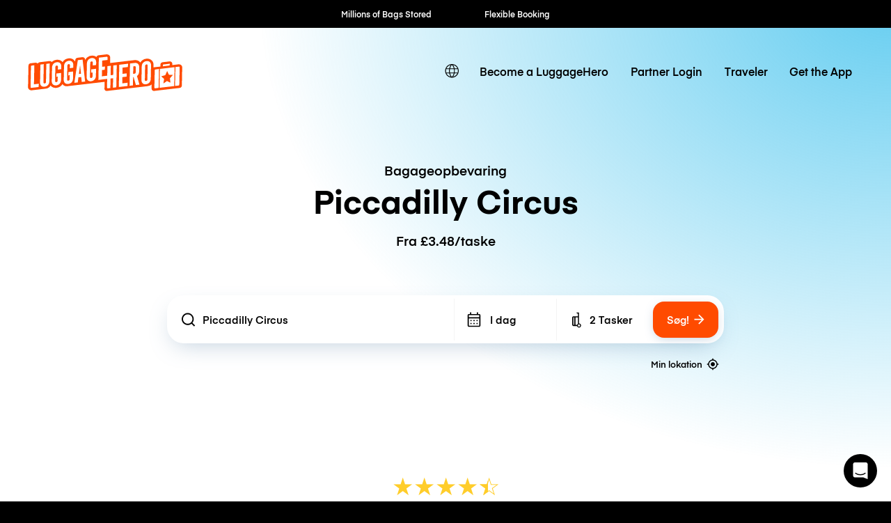

--- FILE ---
content_type: text/html; charset=UTF-8
request_url: https://luggagehero.com/da/london/piccadilly-circus/
body_size: 23683
content:
<!doctype html>
<html lang="da" class="no-js">

<head>

	<meta charset="UTF-8">
	<title>Bagageopbevaring Piccadilly Circus | Fra £3.48/taske | Alternativ til opbevaringsskabe</title>

	<meta http-equiv="X-UA-Compatible" content="IE=edge,chrome=1">
	<meta name="viewport" content="width=device-width, initial-scale=1.0">
	<link rel="prefetch" href="https://app.luggagehero.com">

	<meta name="apple-itunes-app" content="app-id=1481057935">
	<meta name="google-play-app" content="app-id=com.luggagehero.android">

	<link rel="icon" type="image/png" href="/wp-content/themes/luggage-hero-theme/public/img/icons/favicon-96x96.png" sizes="96x96" />
	<link rel="icon" type="image/svg+xml" href="/wp-content/themes/luggage-hero-theme/public/img/icons/favicon.svg" />
	<link rel="shortcut icon" href="/wp-content/themes/luggage-hero-theme/public/img/icons/favicon.ico" />
	<link rel="apple-touch-icon" sizes="180x180" href="/wp-content/themes/luggage-hero-theme/public/img/icons/apple-touch-icon.png" />
	<meta name="apple-mobile-web-app-title" content="LuggageHero" />
	<link rel="manifest" href="/wp-content/themes/luggage-hero-theme/public/img/icons/site.webmanifest" />

	<link rel="preconnect" href="https://traveler-api.luggagehero.com/v2/reviews">
	<link rel="preconnect" href="https://traveler-api.luggagehero.com/v2/reviews/stats">
	<link rel="preconnect" href="https://traveler-api.luggagehero.com/locations">



	<script>
		
		var globalData = {
			"urlDefaultLocation": '',
			"placeId": '',
			"lang": 'da',
															"placeName" : "Piccadilly Circus",
			"placeLatLng" : "51.5101,-0.1342",
			"luggagePrices" :{"currency":"gbp","startupFee":{"name":"Traveler Per Bag Insurance Fee","cost":2.49,"value":2200},"serviceFee":{"name":"Traveler Per Bag Service Fee","cost":1.99,"value":0},"hourlyRate":{"name":"Per Bag Storage Hour","cost":1.49,"value":0},"dailyRate":{"name":"Per Bag Storage Day","cost":4.9,"value":0},"premiumInsuranceFee":{"name":"Traveler Per Bag Premium Insurance Fee","cost":3,"value":3600},"CANCELLATION_FEE":{"name":"Cancellation Fee","cost":5,"value":0},"WALK_IN_SERVICE_FEE":{"name":"Service Fee - Walk-In","cost":1.99,"value":0},"WALK_IN_DAILY_RATE":{"name":"Per Bag Storage Day - Walk In","cost":4.9,"value":0},"WALK_IN_HOURLY_RATE":{"name":"Per Bag Storage Hour - Walk In","cost":1.49,"value":0},"WALK_IN_INSURANCE_FEE":{"name":"Traveler Per Bag Insurance Fee - Walk In","cost":2.49,"value":2200},"GUEST_DAILY_RATE":{"name":"Per Bag Storage Day - Guest","cost":0,"value":0},"GUEST_HOURLY_RATE":{"name":"Per Bag Storage Hour - Guest","cost":0,"value":0},"GUEST_INSURANCE_FEE":{"name":"Traveler Per Bag Insurance Fee - Guest","cost":2.49,"value":500},"GUEST_SERVICE_FEE":{"name":"Service Fee - Guest","cost":0,"value":0},"GUEST_PREMIUM_INSURANCE_FEE":{"name":"Traveler Per Bag Premium Insurance Fee - Guest","cost":4.29,"value":2200},"bagGuarantee":{"cost":0,"value":500}}
		}
	</script>

	
	<meta name='robots' content='index, follow, max-image-preview:large, max-snippet:-1, max-video-preview:-1' />
	<style>img:is([sizes="auto" i], [sizes^="auto," i]) { contain-intrinsic-size: 3000px 1500px }</style>
	<link rel="alternate" hreflang="en" href="https://luggagehero.com/london/piccadilly-circus/" />
<link rel="alternate" hreflang="es" href="https://luggagehero.com/es/london/piccadilly-circus/" />
<link rel="alternate" hreflang="fr" href="https://luggagehero.com/fr/london/piccadilly-circus/" />
<link rel="alternate" hreflang="it" href="https://luggagehero.com/it/london/piccadilly-circus/" />
<link rel="alternate" hreflang="da" href="https://luggagehero.com/da/london/piccadilly-circus/" />
<link rel="alternate" hreflang="de" href="https://luggagehero.com/de/london/piccadilly-circus/" />
<link rel="alternate" hreflang="nl" href="https://luggagehero.com/nl/london/piccadilly-circus/" />
<link rel="alternate" hreflang="pl" href="https://luggagehero.com/pl/london/piccadilly-circus/" />
<link rel="alternate" hreflang="pt-pt" href="https://luggagehero.com/pt-pt/london/piccadilly-circus/" />
<link rel="alternate" hreflang="ru" href="https://luggagehero.com/ru/london/piccadilly-circus/" />
<link rel="alternate" hreflang="x-default" href="https://luggagehero.com/london/piccadilly-circus/" />

	<!-- This site is optimized with the Yoast SEO Premium plugin v24.6 (Yoast SEO v24.6) - https://yoast.com/wordpress/plugins/seo/ -->
	<meta name="description" content="Bagageopbevaring Piccadilly Circus. Fra £3.48/taske. Vælg fleksible time- eller dags opbevaring. Ideelt alternativ til opbevaringsskabe." />
	<link rel="canonical" href="https://luggagehero.com/da/london/piccadilly-circus/" />
	<meta property="og:locale" content="da_DK" />
	<meta property="og:type" content="article" />
	<meta property="og:title" content="Bagageopbevaring Piccadilly Circus | Fra £3.48/taske | Alternativ til opbevaringsskabe" />
	<meta property="og:description" content="Bagageopbevaring Piccadilly Circus. Fra £3.48/taske. Vælg fleksible time- eller dags opbevaring. Ideelt alternativ til opbevaringsskabe." />
	<meta property="og:url" content="https://luggagehero.com/da/london/piccadilly-circus/" />
	<meta property="og:site_name" content="LuggageHero" />
	<meta property="article:publisher" content="https://www.facebook.com/luggagehero" />
	<meta property="article:modified_time" content="2022-12-28T10:43:33+00:00" />
	<meta property="og:image" content="https://luggagehero.com/wp-content/uploads/2022/02/64254DA9-E66C-4574-8472-977A67A05DD9.jpeg" />
	<meta property="og:image:width" content="1000" />
	<meta property="og:image:height" content="668" />
	<meta property="og:image:type" content="image/jpeg" />
	<meta name="twitter:card" content="summary_large_image" />
	<meta name="twitter:site" content="@luggagehero" />
	<meta name="twitter:label1" content="Est. reading time" />
	<meta name="twitter:data1" content="4 minutes" />
	<script type="application/ld+json" class="yoast-schema-graph">{"@context":"https://schema.org","@graph":[{"@type":"WebPage","@id":"https://luggagehero.com/da/london/piccadilly-circus/","url":"https://luggagehero.com/da/london/piccadilly-circus/","name":"Luggage Storage at Piccadilly Circus 7 days a week - from £1/hour","isPartOf":{"@id":"https://luggagehero.com/da/#website"},"primaryImageOfPage":{"@id":"https://luggagehero.com/da/london/piccadilly-circus/#primaryimage"},"image":{"@id":"https://luggagehero.com/da/london/piccadilly-circus/#primaryimage"},"thumbnailUrl":"https://luggagehero.com/wp-content/uploads/2022/02/64254DA9-E66C-4574-8472-977A67A05DD9.jpeg","datePublished":"2022-06-06T22:01:29+00:00","dateModified":"2022-12-28T10:43:33+00:00","description":"Easy, convenient and cheap luggage storage at Piccadilly Circus. From £1/hour. £2200-insurance incl. Security tags attached to every bag. Book online.","breadcrumb":{"@id":"https://luggagehero.com/da/london/piccadilly-circus/#breadcrumb"},"inLanguage":"da-DK","potentialAction":[{"@type":"ReadAction","target":["https://luggagehero.com/da/london/piccadilly-circus/"]}]},{"@type":"ImageObject","inLanguage":"da-DK","@id":"https://luggagehero.com/da/london/piccadilly-circus/#primaryimage","url":"https://luggagehero.com/wp-content/uploads/2022/02/64254DA9-E66C-4574-8472-977A67A05DD9.jpeg","contentUrl":"https://luggagehero.com/wp-content/uploads/2022/02/64254DA9-E66C-4574-8472-977A67A05DD9.jpeg","width":1000,"height":668},{"@type":"BreadcrumbList","@id":"https://luggagehero.com/da/london/piccadilly-circus/#breadcrumb","itemListElement":[{"@type":"ListItem","position":1,"name":"Home","item":"https://luggagehero.com/da/"},{"@type":"ListItem","position":2,"name":"London","item":"https://luggagehero.com/da/london/"},{"@type":"ListItem","position":3,"name":"Piccadilly Circus"}]},{"@type":"WebSite","@id":"https://luggagehero.com/da/#website","url":"https://luggagehero.com/da/","name":"LuggageHero","description":"Free yourself from luggage","publisher":{"@id":"https://luggagehero.com/da/#organization"},"potentialAction":[{"@type":"SearchAction","target":{"@type":"EntryPoint","urlTemplate":"https://luggagehero.com/da/?s={search_term_string}"},"query-input":{"@type":"PropertyValueSpecification","valueRequired":true,"valueName":"search_term_string"}}],"inLanguage":"da-DK"},{"@type":"Organization","@id":"https://luggagehero.com/da/#organization","name":"LuggageHero","url":"https://luggagehero.com/da/","logo":{"@type":"ImageObject","inLanguage":"da-DK","@id":"https://luggagehero.com/da/#/schema/logo/image/","url":"https://luggagehero.com/wp-content/uploads/2017/04/luggagehero_LOGO-RGB_kort_POS_200x200.png","contentUrl":"https://luggagehero.com/wp-content/uploads/2017/04/luggagehero_LOGO-RGB_kort_POS_200x200.png","width":200,"height":200,"caption":"LuggageHero"},"image":{"@id":"https://luggagehero.com/da/#/schema/logo/image/"},"sameAs":["https://www.facebook.com/luggagehero","https://x.com/luggagehero","https://www.instagram.com/luggagehero","https://www.linkedin.com/company/luggagehero/"]}]}</script>
	<!-- / Yoast SEO Premium plugin. -->


<link rel='stylesheet' id='style-css' href='https://luggagehero.com/wp-content/themes/luggage-hero-theme/assets/dist/css/style.css?ver=12' media='all' />
<link rel="https://api.w.org/" href="https://luggagehero.com/da/wp-json/" /><link rel="alternate" title="JSON" type="application/json" href="https://luggagehero.com/da/wp-json/wp/v2/pages/1910" /><link rel="alternate" title="oEmbed (JSON)" type="application/json+oembed" href="https://luggagehero.com/da/wp-json/oembed/1.0/embed?url=https%3A%2F%2Fluggagehero.com%2Fda%2Flondon%2Fpiccadilly-circus%2F" />
<link rel="alternate" title="oEmbed (XML)" type="text/xml+oembed" href="https://luggagehero.com/da/wp-json/oembed/1.0/embed?url=https%3A%2F%2Fluggagehero.com%2Fda%2Flondon%2Fpiccadilly-circus%2F&#038;format=xml" />
<meta name="generator" content="WPML ver:4.7.1 stt:12,38,1,4,3,27,41,42,46,2;" />
		<style type="text/css" id="wp-custom-css">
			.wp-video {
	max-width: 100%;
  height: auto;
}

.wp-video video {
	max-width: 100%;
  height: auto;
}

#coiOverlay {
	background: rgba(0,0,0,0.1) !important;
	backdrop-filter: blur(5px);
}

.coi-banner__wrapper {
	border-radius: 30px !important;
	width: 420px !important;
}

@media only screen and (max-width:576px) {
	.coi-banner__wrapper {
	border-radius: 20px !important;
}
}

.coi-banner__summary {
	background: white !important;
}

@media only screen and (max-width:576px) {
	.coi-banner__summary {
	  padding-bottom:	0px !important; 
  }
}

body .coi-banner__maintext {
	font-size: 16px !important;
	line-height: 1.5em !important;
	color: black !important;
}

@media only screen and (max-width:576px) {
	body .coi-banner__maintext {
	font-size: 14px !important;
	}
}

.coi-banner_paragraph-text {
	margin-top: 1.5em;
	display: block;
}

.coi-banner__headline {
	font-family: 'Eina', arial !important;
	color: black !important;
	text-align: center !important;
	font-size: 26px !important;
}

@media only screen and (max-width:576px) {
	.coi-banner__headline {
		max-width: 90%;
		margin: 0 auto !important;
	}
}

.coi-consent-banner__decline-button {
		margin-top: 20px !important;
	
	font-weight: 500;
	display: inline-block;
}


#coi-banner-wrapper a {
	font-weight: 500;
	text-decoration: none !important; 
	margin-top: 0;
	display: inline !important;
	color: black !important;
	font-size: 13px !important; 
}

.coi-banner__policy {
	margin-top: 30px !important;
}

.coi-banner__header {
	display: none !important;
}


.coi-banner__page-footer {
	column-gap: 1em;
}

@media only screen and (max-width:576px) {
	.coi-banner__page-footer {
		padding: 20px 20px 30px 20px !important;
	}
}

.coi-banner__accept {
	box-shadow: 0 10px 10px -5px rgba(184, 54, 0, 0.4) !important;
}

.coi-banner__accept, .coi-banner__lastpage, .coi-banner__nextpage {
	border-radius: 8px !important;
	flex-grow: 1 !important;
	font-weight: 500;
	min-width: 0 !important;
	padding: 0.95em !important;
	font-weight: 500 !important;

}

.coi-banner__lastpage, .coi-banner__nextpage {
	border: none !important;
	background-color: #fff !important;
	box-shadow: 0 10px 10px -5px rgba(0,0,0,0.1);
	color: black !important;
}

.coi-banner-luggage-hero {
  float: right;
  shape-outside: var(--shape-img);
  shape-margin: 1em;
  max-width: none;
  width: 250px;
  height: auto;
  margin-right: -77px;
  position: relative;
	display: block !important;
	opacity: 1 !important;
	margin-bottom: 1em;
}

@media only screen and (max-width:576px) {
	.coi-banner-luggage-hero {
		  width: 200px;
		  margin-right: -60px;
	}
}

@media only screen and (max-width:400px) {
	.coi-banner-luggage-hero {
		  width: 180px;
		  margin-right: -75px;
	}
}

@media only screen and (max-width:576px) {
#coiConsentBannerCategoriesWrapper, .coi-banner__cookiedeclaration, .coi-banner__privacycontrols, .coi-banner__summary, .cookiedeclaration_wrapper {
	padding-left: 20px !important;
	padding-right: 20px !important;
	}

}
	
			</style>
		
	<meta name="referrer" content="no-referrer-when-downgrade" />
<meta name="facebook-domain-verification" content="t7abtmtk5kstjodnuake8uxgju74dj" /><!-- Google Tag Manager -->
<script>!function(){"use strict";function l(e){for(var t=e,r=0,n=document.cookie.split(";");r<n.length;r++){var o=n[r].split("=");if(o[0].trim()===t)return o[1]}}function s(e){return localStorage.getItem(e)}function u(e){return window[e]}function A(e,t){e=document.querySelector(e);return t?null==e?void 0:e.getAttribute(t):null==e?void 0:e.textContent}var e=window,t=document,r="script",n="dataLayer",o="https://hxvksgwv.luggagehero.com",a="https://load.hxvksgwv.luggagehero.com",i="5hxvksgwv",c="25p=aWQ9R1RNLVRTRlI0RDM%3D&page=3",g="cookie",v="browser_id",E="",d=!1;try{var d=!!g&&(m=navigator.userAgent,!!(m=new RegExp("Version/([0-9._]+)(.*Mobile)?.*Safari.*").exec(m)))&&16.4<=parseFloat(m[1]),f="stapeUserId"===g,I=d&&!f?function(e,t,r){void 0===t&&(t="");var n={cookie:l,localStorage:s,jsVariable:u,cssSelector:A},t=Array.isArray(t)?t:[t];if(e&&n[e])for(var o=n[e],a=0,i=t;a<i.length;a++){var c=i[a],c=r?o(c,r):o(c);if(c)return c}else console.warn("invalid uid source",e)}(g,v,E):void 0;d=d&&(!!I||f)}catch(e){console.error(e)}var m=e,g=(m[n]=m[n]||[],m[n].push({"gtm.start":(new Date).getTime(),event:"gtm.js"}),t.getElementsByTagName(r)[0]),v=I?"&bi="+encodeURIComponent(I):"",E=t.createElement(r),f=(d&&(i=8<i.length?i.replace(/([a-z]{8}$)/,"kp$1"):"kp"+i),!d&&a?a:o);E.async=!0,E.src=f+"/"+i+".js?"+c+v,null!=(e=g.parentNode)&&e.insertBefore(E,g)}();</script>
<!-- End Google Tag Manager -->

<!-- Google Tag Manager (noscript) -->
<noscript><iframe src="https://load.hxvksgwv.luggagehero.com/ns.html?id=GTM-TSFR4D3" height="0" width="0" style="display:none;visibility:hidden"></iframe></noscript>
<!-- End Google Tag Manager (noscript) -->

<meta name="ahrefs-site-verification" content="9388e454c048b48739796357254c85633680de8340009eb2f73ab2e2cd718a8f">

<link rel='dns-prefetch' href='//js.intercomcdn.com' />
<script>
  window.intercom_settings = {
    app_id: "gumq1av0"
  }

window.intercomScript = (function(){var w=window;var ic=w.Intercom;if(typeof ic==="function"){ic('reattach_activator');ic('update',w.intercomSettings);}else{var d=document;var i=function(){i.c(arguments);};i.q=[];i.c=function(args){i.q.push(args);};w.Intercom=i;var l=function(){var s=d.createElement('script');s.type='text/javascript';s.async=true;s.src='https://widget.intercom.io/widget/' + intercom_settings.app_id;var x=d.getElementsByTagName('script')[0];x.parentNode.insertBefore(s, x);};if(document.readyState==='complete'){l();}else if(w.attachEvent){w.attachEvent('onload',l);}else{w.addEventListener('load',l,false);}}});

</script>


<script type="text/javascript">
  (function(i,s,o,g,r,a,m){i['SLScoutObject']=r;i[r]=i[r]||function(){
  (i[r].q=i[r].q||[]).push(arguments)},i[r].l=1*new Date();a=s.createElement(o),
  m=s.getElementsByTagName(o)[0];a.async=1;a.src=g;m.parentNode.insertBefore(a,m)
  })(window,document,'script','https://scout-cdn.salesloft.com/sl.js','slscout');
  slscout(["init", "eyJ0eXAiOiJKV1QiLCJhbGciOiJIUzI1NiJ9.eyJ0IjoxMDc0OTh9.ZOHFYMNTtHDUpJN80zlwLnpH2Wzjefe0CrqbtcqiE00"]);
</script><script>
// load Branch
(function(b,r,a,n,c,h,_,s,d,k){if(!b[n]||!b[n]._q){for(;s<_.length;)c(h,_[s++]);d=r.createElement(a);d.async=1;d.src="https://cdn.branch.io/branch-latest.min.js";k=r.getElementsByTagName(a)[0];k.parentNode.insertBefore(d,k);b[n]=h}})(window,document,"script","branch",function(b,r){b[r]=function(){b._q.push([r,arguments])}},{_q:[],_v:1},"addListener applyCode autoAppIndex banner closeBanner closeJourney creditHistory credits data deepview deepviewCta first getCode init link logout redeem referrals removeListener sendSMS setBranchViewData setIdentity track validateCode trackCommerceEvent logEvent disableTracking".split(" "), 0);
// init Branch
branch.init('key_live_dqxi50kBPvAzkI5EwLNKNgmmzCnBVGF6');
</script><script>
!function(t,e,n,s,a,c,i,o,p){t.AppsFlyerSdkObject=a,t.AF=t.AF||function(){(t.AF.q=t.AF.q||[]).push([Date.now()].concat(Array.prototype.slice.call(arguments)))},t.AF.id=t.AF.id||i,t.AF.plugins={},o=e.createElement(n),p=e.getElementsByTagName(n)[0],o.async=1,o.src="https://websdk.appsflyer.com?"+(c.length>0?"st="+c.split(",").sort().join(",")+"&":"")+(i.length>0?"af_id="+i:""),p.parentNode.insertBefore(o,p)}(window,document,"script",0,"AF","banners",{banners: {key: "2af1f6b3-1b7c-4093-b74d-df0aa7c4e257"}});
AF('banners', 'showBanner')
</script>
	<script>
		var curPageId = '1910';
	</script>

</head>

<body class="page-template page-template-template-location page-template-template-location-php page page-id-1910 page-child parent-pageid-241 piccadilly-circus">
	<div id="lugApp">
		<div class="fb-root"></div>

		
  <div class="black-top-bar-kpis">
    <black-top-bar-kpis :kpis='[{"text":"Millions of Bags Stored"},{"text":"Flexible Booking"},{"text":"Hourly \/ Daily Rates"},{"text":"Global Coverage"},{"text":"Fast Check-in"}]'></black-top-bar-kpis>
  </div>

					<header class="header">
  <div class="wrapper-fluid">

    
<div class="logo">

	<a href="https://luggagehero.com" title="LuggageHero">
		<svg width="170" height="41" viewBox="0 0 170 41" fill="none" xmlns="http://www.w3.org/2000/svg">
			<g clip-path="url(#clip0_4_40)">
				<path d="M168.711 11.995C167.945 11.3174 166.865 10.9785 165.68 11.1141L158.957 11.9612L158.992 10.6736C159.027 9.89422 158.678 9.11488 158.086 8.57273C157.494 8.03058 156.658 7.79339 155.857 7.89505L155.02 7.9967L148.297 8.77604C146.904 8.94546 145.859 10.0636 145.859 11.419L145.789 13.6215L139.031 14.4008C138.717 14.4347 138.438 14.5364 138.16 14.6719L138.229 10.6736C137.846 8.47108 137.115 7.42066 136.035 6.50579C134.537 5.1843 132.482 4.60827 130.252 4.87934C127.361 5.21818 125.061 6.77686 123.772 9.081C123.494 8.70827 123.215 8.40331 122.867 8.09835C121.369 6.77686 119.313 6.20083 117.049 6.4719L90.5041 9.65703L90.5737 3.69339C90.6086 2.60909 90.1905 1.62645 89.4241 0.948764C88.6578 0.271078 87.5778 -0.0677672 86.3934 0.06777L77.8237 1.0843C76.709 1.21984 75.8381 1.96529 75.4897 2.98182C74.0266 1.79587 72.0758 1.25372 69.9159 1.49091H69.8811C66.7807 1.86364 64.3422 3.62562 63.0881 6.23471L63.0184 5.59091C62.9487 4.87934 62.5655 4.20165 61.9733 3.76116C61.3811 3.32066 60.6496 3.11736 59.8832 3.18513L54.6229 3.82893C53.3688 3.96447 52.3934 4.91323 52.2192 6.13306L51.9405 8.03058C51.5573 7.31901 51.0696 6.67521 50.4774 6.13306C48.9795 4.81157 46.9241 4.23554 44.6946 4.50662C41.8032 4.84546 39.5041 6.40413 38.2151 8.70827C37.9364 8.33554 37.6578 8.03058 37.3094 7.72562C35.8114 6.40414 33.7561 5.8281 31.4918 6.09918C29.4016 6.33637 27.625 7.21736 26.3012 8.57273C26.1967 8.43719 26.0573 8.30166 25.918 8.16612C25.3258 7.62397 24.5246 7.38678 23.7233 7.48843L13.3073 8.74215C12.2274 8.87769 11.2869 9.45372 10.7295 10.2669C10.1024 9.45372 8.88317 9.25042 7.83808 9.38595L3.10038 9.9281C1.70694 10.0975 0.661855 11.2157 0.661855 12.5711L0.208986 36.324C0.17415 37.4083 0.592183 38.3909 1.35858 39.0686C2.12497 39.7463 3.20489 40.0851 4.38931 39.9496L20.17 38.086C22.7479 37.6455 24.1762 36.1884 25.0123 34.5281C25.0123 34.5281 25.3258 35.1719 25.8483 35.6124C27.4159 36.8661 29.4016 37.5099 31.6311 37.2388C34.5225 36.9 36.8217 35.3413 38.1106 33.0372C39.295 34.9347 40.8975 35.6802 43.9282 35.3413C45.5655 35.1719 84.4774 30.5636 84.4774 30.5636L84.3032 38.3231C84.3032 39.0008 84.5819 39.6785 85.1045 40.119C85.5573 40.5256 86.2192 40.7628 86.8811 40.695L130.949 35.443C133.143 35.1719 134.99 34.562 136.244 33.5455L136.139 38.0182C136.139 38.7975 136.453 39.543 137.045 40.0851C137.637 40.6273 138.404 40.7289 139.205 40.6273L167.004 37.3405C168.363 37.1711 169.408 36.1207 169.443 34.7653L169.826 14.7736C169.861 13.6554 169.477 12.6727 168.711 11.995Z" fill="#FF4B00" />
				<path d="M45.0082 7.18347C41.9078 7.5562 39.8525 9.89422 39.7828 13.181L39.4693 28.1579C39.3996 31.3769 41.4201 33.2744 44.4857 32.9017C47.5861 32.5289 49.6414 30.1909 49.7111 26.9041L49.8504 19.0769L44.5553 19.7207L44.4857 23.3802L46.0533 23.2107L45.9488 27.6496C45.9139 28.5306 45.3566 29.1744 44.5205 29.276C43.6844 29.3777 43.1271 28.8694 43.1619 27.9884L43.4754 12.5033C43.5103 11.6223 44.0676 10.9785 44.9037 10.8769C45.7398 10.7752 46.2971 11.2835 46.2623 12.1645L46.1926 15.3496L49.9201 14.9091L49.9898 11.995C50.0943 8.70827 48.0738 6.81074 45.0082 7.18347Z" fill="white" />
				<path d="M54.9713 6.50578L51.1393 31.6479L54.9016 31.2074L55.6332 25.5826L58.7336 25.2099L59.291 30.6992L63.0184 30.2587L60.2316 5.86198L54.9713 6.50578ZM56.1557 21.8215L57.4795 12.0628L58.4549 21.5504L56.1557 21.8215Z" fill="white" />
				<path d="M70.1947 4.16777C67.0943 4.5405 65.0389 6.87852 64.9693 10.1653L64.6557 25.1421C64.5861 28.3612 66.6066 30.2587 69.6721 29.886C72.7725 29.5132 74.8279 27.1752 74.8975 23.8884L75.0369 16.0612L69.7418 16.705L69.6721 20.3645L71.2398 20.195L71.1352 24.6339C71.1004 25.5149 70.543 26.1587 69.707 26.2603C68.8709 26.362 68.3135 25.8537 68.3484 24.9727L68.6619 9.48761C68.6967 8.60661 69.2541 7.96281 70.0902 7.86116C70.9262 7.75951 71.4836 8.26777 71.4488 9.14876L71.3791 12.3339L75.1066 11.8934L75.1762 8.97934C75.2807 5.72645 73.2602 3.82893 70.1947 4.16777Z" fill="white" />
				<path d="M31.8053 8.77603C28.7049 9.14876 26.6496 11.4868 26.5799 14.7736L26.2664 29.7504C26.1967 32.9694 28.2172 34.8669 31.2828 34.4942C34.3832 34.1215 36.4385 31.7835 36.5082 28.4967L36.6475 20.6694L31.3525 21.3132L31.2828 24.9727L32.8504 24.8033L32.7459 29.2421C32.7111 30.1231 32.1537 30.7669 31.3176 30.8686C30.4816 30.9703 29.9242 30.462 29.959 29.581L30.2725 14.0959C30.3074 13.2149 30.8648 12.5711 31.7008 12.4694C32.5369 12.3678 33.0943 12.876 33.0594 13.757L32.9898 16.9421L36.7172 16.5017L36.7869 13.5876C36.8914 10.3008 34.9057 8.4033 31.8053 8.77603Z" fill="white" />
				<path d="M7.14139 12.1645C7.14139 12.1645 4.91188 12.4355 4.31967 12.5033C3.72745 12.5711 3.41393 12.8422 3.41393 13.5537C3.41393 14.2653 2.96106 36.3579 2.96106 36.3579C2.96106 37.0694 3.41393 37.3066 4.00614 37.2388L11.9139 36.324L11.9836 32.6645L6.72335 33.3083L7.14139 12.1645Z" fill="white" />
				<path d="M19.9262 30.7331C19.8914 31.614 19.334 32.2579 18.498 32.3595C17.6619 32.4612 17.1045 31.9529 17.1394 31.0719L17.5226 10.9446L13.7951 11.3851L13.4119 31.2413C13.3422 34.4603 15.3627 36.3579 18.4283 35.9851C21.5287 35.6124 23.584 33.2744 23.6537 29.9876L24.0369 10.1653L20.3094 10.6058L19.9262 30.7331Z" fill="white" />
				<path d="M93.8832 22.9058L91.0615 23.2446L91.2705 12.7066L87.543 13.1471L87.334 23.719L81.4467 24.4306L81.5512 17.5182L84.6865 17.1455L84.7561 13.5198L81.6557 13.8587L81.7602 6.98017L87.6824 6.2686L87.7172 3.59174C87.7172 2.88017 87.2643 2.64298 86.6721 2.71075L78.1024 3.72727L77.6147 28.4628L87.2643 27.3107L87.0902 36.8661C87.0902 37.5777 87.543 37.8149 88.1352 37.7471L90.7828 37.4421L90.9918 26.9041L93.8135 26.5653L93.6045 37.1033L97.332 36.6628L97.8197 11.9273L94.0922 12.3678L93.8832 22.9058Z" fill="white" />
				<path d="M130.531 7.52231C127.43 7.89504 125.375 10.2331 125.305 13.5198L124.992 28.4967C124.922 31.7157 126.943 33.6132 130.008 33.2405C133.109 32.8678 135.164 30.5298 135.234 27.243L135.547 12.2661C135.617 9.08099 133.596 7.14959 130.531 7.52231ZM131.506 27.9884C131.506 28.8355 130.914 29.5132 130.078 29.6149C129.242 29.7165 128.684 29.2083 128.719 28.3273L129.033 12.8421C129.068 11.9612 129.625 11.3174 130.461 11.2157C131.297 11.114 131.855 11.6223 131.82 12.5033L131.506 27.9884Z" fill="white" />
				<path d="M122.449 19.2463L122.553 14.3669C122.588 11.1141 120.568 9.21653 117.502 9.58926L112.381 10.1992L111.893 34.9347L115.621 34.4942L115.795 25.3793L116.387 25.3116L118.861 34.1215L122.762 33.6471L120.08 24.0917C121.543 23.0413 122.414 21.3132 122.449 19.2463ZM118.686 19.8901C118.652 20.7711 118.094 21.4149 117.258 21.5165L115.865 21.7198L116.039 13.3843L117.432 13.2149C118.268 13.1132 118.826 13.6215 118.791 14.5025L118.686 19.8901Z" fill="white" />
				<path d="M100.084 36.324L109.734 35.1719L109.803 31.5463L103.881 32.2579L104.02 25.3455L108.688 24.7694L108.758 21.1438L104.09 21.686L104.229 14.8074L110.152 14.0959L110.221 10.4364L100.572 11.5884L100.084 36.324Z" fill="white" />
				<path d="M156.17 10.4364L148.68 11.3512L148.611 13.3165L156.1 12.4017L156.17 10.4364Z" fill="white" />
				<path d="M144.848 37.205L161.012 35.2736L161.43 14.2653L145.266 16.1967L144.848 37.205ZM151.223 23.1769L153.279 18.5347L155.16 22.7025L159.514 22.9058L156.275 26.7347L156.936 31.5124L153.07 29.6826L149.098 32.3934L149.934 27.4463L146.834 24.3967L151.223 23.1769Z" fill="white" />
				<path d="M139.588 17.8231L139.205 36.8661C139.205 37.5777 139.658 37.8149 140.25 37.7471L143.873 37.3066L144.291 16.2983L140.494 16.7727C139.902 16.8405 139.588 17.1116 139.588 17.8231Z" fill="white" />
				<path d="M165.994 13.6893L162.371 14.1298L161.953 35.138L165.75 34.6636C166.342 34.5959 166.656 34.3248 166.656 33.6132L167.039 14.5702C167.074 13.8587 166.586 13.6215 165.994 13.6893Z" fill="white" />
			</g>
			<defs>
				<clipPath id="clip0_4_40">
					<rect width="170" height="41" fill="white" />
				</clipPath>
			</defs>
		</svg>
	</a>
</div>

    <nav class="navbar-main">
      <div class="lang-switcher">

			<a class="lang-active" aria-label="switch language" href="#">
			<svg class='icon'>
				<use xlink:href='#icon-globe'></use>
			</svg>
		</a>

	
	<ul class="langs">
		
							<li>
					<a class="lang" aria-label="https://luggagehero.com/london/piccadilly-circus/" href="https://luggagehero.com/london/piccadilly-circus/" data-lang="English">
						English					</a>
				</li>
			
		
							<li>
					<a class="lang" aria-label="https://luggagehero.com/es/london/piccadilly-circus/" href="https://luggagehero.com/es/london/piccadilly-circus/" data-lang="Español">
						Spanish					</a>
				</li>
			
		
							<li>
					<a class="lang" aria-label="https://luggagehero.com/fr/london/piccadilly-circus/" href="https://luggagehero.com/fr/london/piccadilly-circus/" data-lang="Français">
						French					</a>
				</li>
			
		
							<li>
					<a class="lang" aria-label="https://luggagehero.com/it/london/piccadilly-circus/" href="https://luggagehero.com/it/london/piccadilly-circus/" data-lang="Italiano">
						Italian					</a>
				</li>
			
		
			
		
							<li>
					<a class="lang" aria-label="https://luggagehero.com/de/london/piccadilly-circus/" href="https://luggagehero.com/de/london/piccadilly-circus/" data-lang="Deutsch">
						German					</a>
				</li>
			
		
							<li>
					<a class="lang" aria-label="https://luggagehero.com/nl/london/piccadilly-circus/" href="https://luggagehero.com/nl/london/piccadilly-circus/" data-lang="Nederlands">
						Dutch					</a>
				</li>
			
		
							<li>
					<a class="lang" aria-label="https://luggagehero.com/pl/london/piccadilly-circus/" href="https://luggagehero.com/pl/london/piccadilly-circus/" data-lang="polski">
						Polish					</a>
				</li>
			
		
							<li>
					<a class="lang" aria-label="https://luggagehero.com/pt-pt/london/piccadilly-circus/" href="https://luggagehero.com/pt-pt/london/piccadilly-circus/" data-lang="Português">
						Portuguese, Portugal					</a>
				</li>
			
		
							<li>
					<a class="lang" aria-label="https://luggagehero.com/ru/london/piccadilly-circus/" href="https://luggagehero.com/ru/london/piccadilly-circus/" data-lang="Русский">
						Russian					</a>
				</li>
			
			</ul>

</div>      <ul id="menu-main-menu" class="primary"><li id="menu-item-59608" class="menu-item menu-item-type-custom menu-item-object-custom menu-item-59608"><a href="https://storage-manager.luggagehero.com/home">Become a LuggageHero</a></li>
<li id="menu-item-56637" class="menu-item menu-item-type-custom menu-item-object-custom menu-item-56637"><a href="https://storage-manager.luggagehero.com/dashboard">Partner Login</a></li>
<li id="menu-item-44607" class="menu-item menu-item-type-custom menu-item-object-custom menu-item-44607"><a href="https://app.luggagehero.com/home">Traveler</a></li>
<li id="menu-item-62076" class="menu-item menu-item-type-custom menu-item-object-custom menu-item-62076"><a href="https://apps.luggagehero.com/Y7lV/ayn9beew">Get the App</a></li>
</ul>    </nav>

    <nav class="navbar-mobile" @click.stop="$store.commit('toggleMobileMenuOpen')">
      <div class="hamburger-wrap" :class="{ 'active' : $store.getters.mobileMenuOpen }">
        <div class="hamburger">
          <div></div>
          <div></div>
          <div></div>
        </div>
      </div>

      <div class="menu-dropdown" :class="{ 'active' : $store.getters.mobileMenuOpen }">
        <ul id="menu-main-menu-1" class="primary"><li class="menu-item menu-item-type-custom menu-item-object-custom menu-item-59608"><a href="https://storage-manager.luggagehero.com/home">Become a LuggageHero</a></li>
<li class="menu-item menu-item-type-custom menu-item-object-custom menu-item-56637"><a href="https://storage-manager.luggagehero.com/dashboard">Partner Login</a></li>
<li class="menu-item menu-item-type-custom menu-item-object-custom menu-item-44607"><a href="https://app.luggagehero.com/home">Traveler</a></li>
<li class="menu-item menu-item-type-custom menu-item-object-custom menu-item-62076"><a href="https://apps.luggagehero.com/Y7lV/ayn9beew">Get the App</a></li>
</ul>      </div>
    </nav>

  </div>
</header>
		
		<main id="main">
<div class="block cta-block">
  <div class="wrapper">

    <div class="headings">
              <h1 class="title h1 ">
          <small>Bagageopbevaring</small> Piccadilly Circus        </h1>
      
              <h2 class="description h4">
          Fra £3.48/taske        </h2>
          </div>

    

          <div class="criteria-component-wrapper js-criteria">
        <div class="criteria-component">
          <div class="search-bar">
            <location-input></location-input>
            <date-picker></date-picker>
            <bag-picker></bag-picker>
            <a
              href=""
              target="_self"
              id="findStorage"
              class="btn btn-cta tablet current-criteria-link">
              <span>Søg!</span>

              <!-- prettier-ignore -->
              <svg class="icon" viewBox="0 0 16 17" fill="none" xmlns="http://www.w3.org/2000/svg">
                <path d="M12.1738 9.68829H-0.0012207V7.68829H12.1738L6.57378 2.08829L7.99878 0.688293L15.9988 8.68829L7.99878 16.6883L6.57378 15.2883L12.1738 9.68829Z" fill="currentColor" />
              </svg>

            </a>
          </div>

          <a
            href=""
            target="_self"
            id="findStorage"
            class="btn btn-cta mobile current-criteria-link">
            <span>Søg!</span>
            <!-- prettier-ignore -->
            <svg class="icon" viewBox="0 0 16 17" fill="none" xmlns="http://www.w3.org/2000/svg">
              <path d="M12.1738 9.68829H-0.0012207V7.68829H12.1738L6.57378 2.08829L7.99878 0.688293L15.9988 8.68829L7.99878 16.6883L6.57378 15.2883L12.1738 9.68829Z" fill="currentColor" />
            </svg>
          </a>

          <my-location></my-location>
        </div>
      </div>
      </div>
  <div style="--gradient-top: -90%;" class="gradient-bg"></div>
</div>
<div class="block block-dynamic-reviews">
  <div class="wrapper">

    
        <div class="review-stars">

                      <div class="star">★</div>
                      <div class="star">★</div>
                      <div class="star">★</div>
                      <div class="star">★</div>
                                <div class="star half-star">
              <div>☆</div>
              <div>★</div>
            </div>
                  </div>

        <h2 class="block-title h2">
          +1M tasker sikkert opbevaret          <span>4.7</span>
          <span>(260k+)</span>
        </h2>
      </div>

      <div class="reviews-list-wrapper">
      
      <reviews-list :initial-reviews="[{&quot;shopId&quot;:&quot;6827adc568fafb232f9bb8ff&quot;,&quot;bookingLocation&quot;:&quot;MONTREAL&quot;,&quot;bookingBags&quot;:3,&quot;bookingDate&quot;:&quot;2025-12-08T17:32:22.613Z&quot;,&quot;userName&quot;:&quot;Guest User&quot;,&quot;published&quot;:true,&quot;satisfaction&quot;:2,&quot;created&quot;:&quot;2025-12-08T22:09:39.685Z&quot;,&quot;rating&quot;:5,&quot;headline&quot;:&quot;Very helpful and friendly&quot;,&quot;shopComments&quot;:&quot;Very friendly store owner. Made checking in and out easy. &quot;},{&quot;shopId&quot;:&quot;680918bb68791b63a8491e4f&quot;,&quot;bookingLocation&quot;:&quot;NEW_YORK_CITY&quot;,&quot;bookingBags&quot;:2,&quot;bookingDate&quot;:&quot;2025-12-08T17:25:06.009Z&quot;,&quot;userName&quot;:&quot;Traveler&quot;,&quot;published&quot;:true,&quot;satisfaction&quot;:1,&quot;created&quot;:&quot;2025-12-08T23:40:47.888Z&quot;,&quot;rating&quot;:4,&quot;headline&quot;:&quot;Worked out&quot;,&quot;shopComments&quot;:&quot;Wrong address, but found the place&quot;},{&quot;shopId&quot;:&quot;6877df98854064bf5f2523d6&quot;,&quot;bookingLocation&quot;:&quot;BOSTON&quot;,&quot;bookingBags&quot;:3,&quot;bookingDate&quot;:&quot;2025-12-08T16:30:23.064Z&quot;,&quot;userName&quot;:&quot;Traveler&quot;,&quot;published&quot;:true,&quot;satisfaction&quot;:2,&quot;created&quot;:&quot;2025-12-09T00:08:41.441Z&quot;,&quot;rating&quot;:5,&quot;headline&quot;:&quot;Safe and secure&quot;,&quot;shopComments&quot;:&quot;Great service, super friendly staff\/workers. Location is clean and easy to find! &quot;},{&quot;shopId&quot;:&quot;685c80d1eb8fbfaa42d3ecd7&quot;,&quot;bookingLocation&quot;:&quot;JERSEY_CITY&quot;,&quot;bookingBags&quot;:2,&quot;bookingDate&quot;:&quot;2025-12-08T16:26:51.956Z&quot;,&quot;userName&quot;:&quot;Suzanne Lane&quot;,&quot;published&quot;:true,&quot;satisfaction&quot;:2,&quot;created&quot;:&quot;2025-12-08T20:57:01.567Z&quot;,&quot;rating&quot;:5,&quot;headline&quot;:&quot;Excellent!!!&quot;,&quot;shopComments&quot;:&quot;Great location, nice staff and affordable snacks and drinks too! Perfect.&quot;},{&quot;shopId&quot;:&quot;5afbdde8eebdfd0005ea6b79&quot;,&quot;bookingLocation&quot;:&quot;LONDON&quot;,&quot;bookingBags&quot;:1,&quot;bookingDate&quot;:&quot;2025-12-08T13:40:16.379Z&quot;,&quot;userName&quot;:&quot;Traveler&quot;,&quot;published&quot;:true,&quot;satisfaction&quot;:2,&quot;created&quot;:&quot;2025-12-08T16:43:04.910Z&quot;,&quot;rating&quot;:5,&quot;headline&quot;:&quot;Good service&quot;,&quot;shopComments&quot;:&quot;Good service and easy system&quot;},{&quot;shopId&quot;:&quot;668d50e466da082cfce34fbc&quot;,&quot;bookingLocation&quot;:&quot;WASHINGTON_DC&quot;,&quot;bookingBags&quot;:1,&quot;bookingDate&quot;:&quot;2025-12-08T13:23:40.915Z&quot;,&quot;userName&quot;:&quot;Traveler&quot;,&quot;published&quot;:true,&quot;satisfaction&quot;:2,&quot;created&quot;:&quot;2025-12-08T16:51:17.966Z&quot;,&quot;rating&quot;:5,&quot;headline&quot;:&quot;Saved me.&quot;,&quot;shopComments&quot;:&quot;I had to go somewhere where my small crossbody was not allowed. It was a little unnerving to pass it over the counter to ladies, but they were great.  No problems. I was able to attend my event without worry.&quot;}]" api-url="https://traveler-api.luggagehero.com/v2/reviews"></reviews-list>

    </div>
  
</div>


<script type="application/ld+json">
  {"@context":"http://schema.org","@type":"Product","name":"Luggage Storage","description":"Hourly luggage storage in certified local shops, cafés and hotels. More than 1000 storage locations to choose from worldwide. Only pay for the hours spent. All luggage is insured. Free cancellation.","image":"https://luggagehero.com/wp-content/themes/luggage-hero-theme/public/img/schema_logo.png","brand":{"@type":"Thing","name":"LuggageHero"},"aggregateRating":{"@type":"AggregateRating","bestRating":"5","worstRating":"1","ratingValue":4.7,"reviewCount":263956},"offers":{"@type":"Offer","priceCurrency":"EUR","price":"1","priceValidUntil":"2026-03-09","availability":"InStock","url":"https://luggagehero.com/da/london/piccadilly-circus/"},"review":[{"@type":"Review","itemReviewed":{"@type":"Thing","name":"LuggageHero"},"author":{"@type":"Person","name":"Guest User"},"datePublished":"2025-12-09T00:52:03Z","headline":"Very helpful and friendly","reviewBody":"Very friendly store owner. Made checking in and out easy. ","reviewRating":{"@type":"Rating","bestRating":"5","worstRating":"1","ratingValue":5},"publisher":{"@type":"Organization","name":"LuggageHero","sameAs":"https://www.luggagehero.com"},"inLanguage":"en"},{"@type":"Review","itemReviewed":{"@type":"Thing","name":"LuggageHero"},"author":{"@type":"Person","name":"Traveler"},"datePublished":"2025-12-09T00:52:03Z","headline":"Worked out","reviewBody":"Wrong address, but found the place","reviewRating":{"@type":"Rating","bestRating":"5","worstRating":"1","ratingValue":4},"publisher":{"@type":"Organization","name":"LuggageHero","sameAs":"https://www.luggagehero.com"},"inLanguage":"en"},{"@type":"Review","itemReviewed":{"@type":"Thing","name":"LuggageHero"},"author":{"@type":"Person","name":"Traveler"},"datePublished":"2025-12-09T00:52:03Z","headline":"Safe and secure","reviewBody":"Great service, super friendly staff/workers. Location is clean and easy to find! ","reviewRating":{"@type":"Rating","bestRating":"5","worstRating":"1","ratingValue":5},"publisher":{"@type":"Organization","name":"LuggageHero","sameAs":"https://www.luggagehero.com"},"inLanguage":"en"},{"@type":"Review","itemReviewed":{"@type":"Thing","name":"LuggageHero"},"author":{"@type":"Person","name":"Suzanne Lane"},"datePublished":"2025-12-09T00:52:03Z","headline":"Excellent!!!","reviewBody":"Great location, nice staff and affordable snacks and drinks too! Perfect.","reviewRating":{"@type":"Rating","bestRating":"5","worstRating":"1","ratingValue":5},"publisher":{"@type":"Organization","name":"LuggageHero","sameAs":"https://www.luggagehero.com"},"inLanguage":"en"},{"@type":"Review","itemReviewed":{"@type":"Thing","name":"LuggageHero"},"author":{"@type":"Person","name":"Traveler"},"datePublished":"2025-12-09T00:52:03Z","headline":"Good service","reviewBody":"Good service and easy system","reviewRating":{"@type":"Rating","bestRating":"5","worstRating":"1","ratingValue":5},"publisher":{"@type":"Organization","name":"LuggageHero","sameAs":"https://www.luggagehero.com"},"inLanguage":"en"},{"@type":"Review","itemReviewed":{"@type":"Thing","name":"LuggageHero"},"author":{"@type":"Person","name":"Traveler"},"datePublished":"2025-12-09T00:52:03Z","headline":"Saved me.","reviewBody":"I had to go somewhere where my small crossbody was not allowed. It was a little unnerving to pass it over the counter to ladies, but they were great.  No problems. I was able to attend my event without worry.","reviewRating":{"@type":"Rating","bestRating":"5","worstRating":"1","ratingValue":5},"publisher":{"@type":"Organization","name":"LuggageHero","sameAs":"https://www.luggagehero.com"},"inLanguage":"en"},{"@type":"Review","itemReviewed":{"@type":"Thing","name":"LuggageHero"},"author":{"@type":"Person","name":"jose ignacio bilbao"},"datePublished":"2025-12-09T00:52:03Z","headline":"Friendly staff","reviewBody":"All was fine, i recommend it","reviewRating":{"@type":"Rating","bestRating":"5","worstRating":"1","ratingValue":5},"publisher":{"@type":"Organization","name":"LuggageHero","sameAs":"https://www.luggagehero.com"},"inLanguage":"en"},{"@type":"Review","itemReviewed":{"@type":"Thing","name":"LuggageHero"},"author":{"@type":"Person","name":"Denis Archambault"},"datePublished":"2025-12-09T00:52:03Z","headline":"Super sympathique","reviewBody":"Vraiment accomodant \nNous permets de visiter sans être encombré par nos valises ","reviewRating":{"@type":"Rating","bestRating":"5","worstRating":"1","ratingValue":5},"publisher":{"@type":"Organization","name":"LuggageHero","sameAs":"https://www.luggagehero.com"},"inLanguage":"en"},{"@type":"Review","itemReviewed":{"@type":"Thing","name":"LuggageHero"},"author":{"@type":"Person","name":"Mr N E Plum"},"datePublished":"2025-12-09T00:52:03Z","headline":"Helpful staff member, near Arlanda Express","reviewBody":"Helpful staff member at the location, which is the Radical storage kiosk. \nTo get there, go from the Arlanda Express platform directly out to the street, cross the main road, and continue up to the next corner to a bistro. It's opposite the bistro up the side road.","reviewRating":{"@type":"Rating","bestRating":"5","worstRating":"1","ratingValue":5},"publisher":{"@type":"Organization","name":"LuggageHero","sameAs":"https://www.luggagehero.com"},"inLanguage":"en"},{"@type":"Review","itemReviewed":{"@type":"Thing","name":"LuggageHero"},"author":{"@type":"Person","name":"Ernesto Palomares"},"datePublished":"2025-12-09T00:52:03Z","headline":"Fast and easygoing process!","reviewBody":"Check in and check out was a breeze no problem at all!!","reviewRating":{"@type":"Rating","bestRating":"5","worstRating":"1","ratingValue":5},"publisher":{"@type":"Organization","name":"LuggageHero","sameAs":"https://www.luggagehero.com"},"inLanguage":"en"},{"@type":"Review","itemReviewed":{"@type":"Thing","name":"LuggageHero"},"author":{"@type":"Person","name":"Traveler"},"datePublished":"2025-12-09T00:52:03Z","headline":"It was amazing!","reviewBody":"Everything was very good, the boy who worked there helped us out very much, he was very kind and very helpful. The payment method was super easy and quick ","reviewRating":{"@type":"Rating","bestRating":"5","worstRating":"1","ratingValue":5},"publisher":{"@type":"Organization","name":"LuggageHero","sameAs":"https://www.luggagehero.com"},"inLanguage":"en"},{"@type":"Review","itemReviewed":{"@type":"Thing","name":"LuggageHero"},"author":{"@type":"Person","name":"Traveler"},"datePublished":"2025-12-09T00:52:03Z","headline":"Greet experience","reviewBody":"I leave my laptop and everything is inside","reviewRating":{"@type":"Rating","bestRating":"5","worstRating":"1","ratingValue":5},"publisher":{"@type":"Organization","name":"LuggageHero","sameAs":"https://www.luggagehero.com"},"inLanguage":"en"},{"@type":"Review","itemReviewed":{"@type":"Thing","name":"LuggageHero"},"author":{"@type":"Person","name":"Rehman Sattar"},"datePublished":"2025-12-09T00:52:03Z","headline":"Good customer service","reviewBody":"They were very helpful and caring ","reviewRating":{"@type":"Rating","bestRating":"5","worstRating":"1","ratingValue":5},"publisher":{"@type":"Organization","name":"LuggageHero","sameAs":"https://www.luggagehero.com"},"inLanguage":"en"},{"@type":"Review","itemReviewed":{"@type":"Thing","name":"LuggageHero"},"author":{"@type":"Person","name":"Max"},"datePublished":"2025-12-09T00:52:03Z","headline":"Great location","reviewBody":"Friendly staff and open late enough ","reviewRating":{"@type":"Rating","bestRating":"5","worstRating":"1","ratingValue":5},"publisher":{"@type":"Organization","name":"LuggageHero","sameAs":"https://www.luggagehero.com"},"inLanguage":"en"},{"@type":"Review","itemReviewed":{"@type":"Thing","name":"LuggageHero"},"author":{"@type":"Person","name":"Traveler"},"datePublished":"2025-12-09T00:52:03Z","headline":"Good place to store bags","reviewBody":"Second time using this place to store my bags this weekend. Love how close it is to the train station and its very discrete. ","reviewRating":{"@type":"Rating","bestRating":"5","worstRating":"1","ratingValue":5},"publisher":{"@type":"Organization","name":"LuggageHero","sameAs":"https://www.luggagehero.com"},"inLanguage":"en"},{"@type":"Review","itemReviewed":{"@type":"Thing","name":"LuggageHero"},"author":{"@type":"Person","name":"Traveler"},"datePublished":"2025-12-09T00:52:03Z","headline":"Staff are most excellent","reviewBody":"Felt safe and goo about leaving my luggage here ","reviewRating":{"@type":"Rating","bestRating":"5","worstRating":"1","ratingValue":5},"publisher":{"@type":"Organization","name":"LuggageHero","sameAs":"https://www.luggagehero.com"},"inLanguage":"en"},{"@type":"Review","itemReviewed":{"@type":"Thing","name":"LuggageHero"},"author":{"@type":"Person","name":"Traveler"},"datePublished":"2025-12-09T00:52:03Z","headline":"Super helpful, easy, efficient","reviewBody":"The folks who with run a well-oiled machine. I was pleasantly surprised by how easy the whole process was and how reasonably close (by nyc standards), the MOMA was. Dropped off bag, ran to the museum, got bag, caught ride to train home. Simples. ","reviewRating":{"@type":"Rating","bestRating":"5","worstRating":"1","ratingValue":5},"publisher":{"@type":"Organization","name":"LuggageHero","sameAs":"https://www.luggagehero.com"},"inLanguage":"en"},{"@type":"Review","itemReviewed":{"@type":"Thing","name":"LuggageHero"},"author":{"@type":"Person","name":"Debbie Salt"},"datePublished":"2025-12-09T00:52:03Z","headline":"Perfect","reviewBody":"Everything worked great!","reviewRating":{"@type":"Rating","bestRating":"5","worstRating":"1","ratingValue":5},"publisher":{"@type":"Organization","name":"LuggageHero","sameAs":"https://www.luggagehero.com"},"inLanguage":"en"},{"@type":"Review","itemReviewed":{"@type":"Thing","name":"LuggageHero"},"author":{"@type":"Person","name":"Yalantay  Castellanos "},"datePublished":"2025-12-09T00:52:03Z","headline":"Easy and friendly","reviewBody":"The guy was so nice, I felt comfortable leaving my backpack there. Thanks! I’ll be back for sure… ","reviewRating":{"@type":"Rating","bestRating":"5","worstRating":"1","ratingValue":5},"publisher":{"@type":"Organization","name":"LuggageHero","sameAs":"https://www.luggagehero.com"},"inLanguage":"en"},{"@type":"Review","itemReviewed":{"@type":"Thing","name":"LuggageHero"},"author":{"@type":"Person","name":"Frances Walton"},"datePublished":"2025-12-09T00:52:03Z","headline":"One of my smoothest","reviewBody":"I’ve used luggage hero a few times in a few towns/countries. This shop was great. It was a smooth handover, and a smooth retrieval of my bags. Would totally recommend! ","reviewRating":{"@type":"Rating","bestRating":"5","worstRating":"1","ratingValue":5},"publisher":{"@type":"Organization","name":"LuggageHero","sameAs":"https://www.luggagehero.com"},"inLanguage":"en"},{"@type":"Review","itemReviewed":{"@type":"Thing","name":"LuggageHero"},"author":{"@type":"Person","name":"Traveler"},"datePublished":"2025-12-09T00:52:03Z","headline":"Amazing","reviewBody":"Fast and simple. Recommended in every travel occasion.","reviewRating":{"@type":"Rating","bestRating":"5","worstRating":"1","ratingValue":5},"publisher":{"@type":"Organization","name":"LuggageHero","sameAs":"https://www.luggagehero.com"},"inLanguage":"en"},{"@type":"Review","itemReviewed":{"@type":"Thing","name":"LuggageHero"},"author":{"@type":"Person","name":"Traveler"},"datePublished":"2025-12-09T00:52:03Z","headline":"10/10 experience","reviewBody":"No issues dropping bags off! The whole process was extremely simple and Miami One was very kind to us. They even offered us a ride back to the airport for a cheaper cost compared to Uber. I would definitely use this service again! I initially had trust issues leaving my bags somewhere random, that’s just me. I wholly trust this place with my luggage. ","reviewRating":{"@type":"Rating","bestRating":"5","worstRating":"1","ratingValue":5},"publisher":{"@type":"Organization","name":"LuggageHero","sameAs":"https://www.luggagehero.com"},"inLanguage":"en"},{"@type":"Review","itemReviewed":{"@type":"Thing","name":"LuggageHero"},"author":{"@type":"Person","name":"Traveler"},"datePublished":"2025-12-09T00:52:03Z","headline":"Easy and convenient","reviewBody":"This was perfect for us and it was very easy and efficient ","reviewRating":{"@type":"Rating","bestRating":"5","worstRating":"1","ratingValue":5},"publisher":{"@type":"Organization","name":"LuggageHero","sameAs":"https://www.luggagehero.com"},"inLanguage":"en"},{"@type":"Review","itemReviewed":{"@type":"Thing","name":"LuggageHero"},"author":{"@type":"Person","name":"Traveler"},"datePublished":"2025-12-09T00:52:03Z","headline":"Really helpful chap when we dropped off our bags","reviewBody":"He was very patient showing how the app and process worked.","reviewRating":{"@type":"Rating","bestRating":"5","worstRating":"1","ratingValue":5},"publisher":{"@type":"Organization","name":"LuggageHero","sameAs":"https://www.luggagehero.com"},"inLanguage":"en"},{"@type":"Review","itemReviewed":{"@type":"Thing","name":"LuggageHero"},"author":{"@type":"Person","name":"Guest User"},"datePublished":"2025-12-09T00:52:03Z","headline":"Recommend.","reviewBody":"Very friendly & attentive staff. Talked us through the process and reassured us our bags would be safe. \nThe only concern I have is that it is a corner store, so other people who are customers of the shop could see where our bags were going. I didn’t get to see the room so not sure how secure it is. \nTruly don’t have any other complaints - I would recommend.","reviewRating":{"@type":"Rating","bestRating":"5","worstRating":"1","ratingValue":4},"publisher":{"@type":"Organization","name":"LuggageHero","sameAs":"https://www.luggagehero.com"},"inLanguage":"en"}]}</script>
<div class="block block-pricing">

	<div class="wrapper-narrow">
		<img loading="lazy" class="flying-hero" src="https://luggagehero.com/wp-content/themes/luggage-hero-theme/public/img/hero1.png" alt="Hero">
		<div class="white-box">

			<svg class="cloud" width="123" height="78" viewBox="0 0 123 78" fill="none" xmlns="http://www.w3.org/2000/svg">
				<path d="M32.47 11.91C34.32 9.96003 35.89 8.02003 37.74 6.40003C48.73 -3.23997 65.03 -1.81997 74.25 9.56003C75.34 10.91 76.37 11.56 78.2 11.37C91.2 10.04 101.72 19.33 103.38 30.7C103.62 32.36 104.51 32.58 105.92 32.69C113.96 33.29 120.06 38.54 121.95 46.36C124.37 56.37 116.22 66.91 105.91 67.11C101.44 67.2 100.76 67 94.32 63.74C93.9 64.05 93.42 64.36 92.99 64.72C89.42 67.69 85.38 68.31 81.09 66.77C79.76 66.29 79.17 66.67 78.38 67.58C73.81 72.88 68.15 74.37 61.58 72.03C60.27 71.56 59.57 72.15 58.71 72.81C53.04 77.13 46.72 78.7 39.72 77.15C34.43 75.97 30.05 73.25 26.78 68.92C25.78 67.59 24.73 66.96 23.05 67.1C14.61 67.79 3.88 61.92 0.930001 50.87C-1.43 42.04 0.750001 34.27 7.58 28.08C9.13 26.67 9.86 25.42 9.77 23.26C9.55 17.84 12 13.63 16.64 10.87C21.22 8.15003 25.95 8.26003 30.62 10.83C31.2 11.15 31.76 11.49 32.48 11.91H32.47Z" fill="currentColor" />
			</svg>


			<div class="text">
									<h3>Time- og dagspriser</h3>
				

									<h2 class="block-title h2">
						Bagageopbevaring<br> fra <strong>£3.48</strong>/taske i London					</h2>
				
			</div>
		</div>
	</div>
</div>
<div class="block block-how-it-works">
    <div class="gradient-bg"></div>
    <div class="wrapper-narrow">

                    <div class="white-box">
                <div class="media-wrapper">
                    <img style="--shape-img: url('https://luggagehero.com/wp-content/themes/luggage-hero-theme/public/img/hero2.png');" class="luggage-hero" src="https://luggagehero.com/wp-content/themes/luggage-hero-theme/public/img/hero2.png" alt="Hero">
                                            <h2 class="title h2">Hvorfor LuggageHero?</h2>
                                        <div class="text"><p><svg class='icon'><use xlink:href='#icon-locations'></use></svg> Mere end 2000 opbevaringssteder</p>
<p><svg class='icon'><use xlink:href='#icon-clock'></use></svg> Ankom når som helst i åbningstiden</p>
<p><svg class='icon'><use xlink:href='#icon-insurance'></use></svg> Beskyttelse med dækning op til <pricing-component type="insurancecoverage"></pricing-component></p>
<p><svg class='icon'><use xlink:href='#icon-price-check'></use></svg> Ingen størrelses- eller vægtbegrænsninger</p>
</div>
                </div>
            </div>
            </div>

</div>
<div class="block block-text">
	<div class="wrapper-narrow">

		<h2 style="text-align: center;">Bagageopbevaring i Piccadilly Circus</h2>
<p>&nbsp;</p>
<p><span style="font-weight: 400;">Går du rundt og skal opbevare din bagage i nærheden af Piccadilly Circus? Bare rolig, vi hjælper dig! </span></p>
<p><span style="font-weight: 400;">Aflever dine genstande på en af </span><span style="font-weight: 400;">LuggageHeros</span><span style="font-weight: 400;"> bagageopbevaringssteder lige rundt om hjørnet.</span></p>
<p><span style="font-weight: 400;">Hos LuggageHero tilbyder vi sikker og billig bagageopbevaring. Alle vores butikker er </span><a href="https://luggagehero.com/about/certified-shops/"><span style="font-weight: 400;">certificeret af LuggageHero</span></a><span style="font-weight: 400;">. Og husk, LuggageHero er den eneste bagageopbevaringsservice, der tilbyder både time- og dagspris for maksimal fleksibilitet. </span></p>
<h3 class="p1"><span class="s1"><b>Use our map to find the nearest certified shops in Piccadilly Circus</b></span></h3>
<map-of-shops></map-of-shops>
<p><b>Why book luggage storage in</b> <strong>Piccadilly Circus </strong><b>with LuggageHero?</b></p>
<ul>
<li style="font-weight: 400;" aria-level="1"><b>Convenience: </b><span style="font-weight: 400;">We are the only service that offers both hourly and daily options,  so you can choose what best fits your plansfor the most affordable price!</span></li>
<li style="font-weight: 400;" aria-level="1"><b>Flexibility: </b><span style="font-weight: 400;">From overnight storage to just a few hours, our luggage storage options are as flexible as it gets! We even have some stores where you don’t need a reservation.  Click </span><a href="https://app.luggagehero.com/home;location"><span style="font-weight: 400;">here</span></a><span style="font-weight: 400;"> to check which stores.</span></li>
<li style="font-weight: 400;" aria-level="1"><b>Affordability: </b><span style="font-weight: 400;">Our luggage storage facilities offer the best value for money</span></li>
<li style="font-weight: 400;" aria-level="1"><b>Safety: </b><span style="font-weight: 400;">All storage options can be</span><b> fully insured up to <pricing-component type="insurancecoverage"></pricing-component></b></li>
<li style="font-weight: 400;" aria-level="1"><b>Trust: </b><span style="font-weight: 400;">Our service has the best and the most reviews around. With </span><b>more than 75,000 reviews, we have </b><span style="font-weight: 400;">an average rating of 4.8</span></li>
</ul>
<h3><b>Luggage storage chart</b></h3>
<p><span style="font-weight: 400;">Based on the chart below, LuggageHero is the best luggage storage option in </span><span style="font-weight: 400;">Piccadilly Circus</span><span style="font-weight: 400;">. LuggageHero is the only one that offers both hourly and daily prices with the possibility of insurance. Luggage storage in </span><span style="font-weight: 400;">Piccadilly Circus</span><span style="font-weight: 400;"> has never been so easy!</span></p>
<p><span style="font-weight: 400;">The chart is created based on the most popular luggage storage options.</span></p>
<p><span style="font-weight: 400;"><div class="wrapper-narrow-break">
  <div class="comparison-table wrapper">

    <div class="item first-item">
      <ul class="left">
        <li></li>
        <li>Name</li>

        <li>Pricing models</li><li>Insurance</li><li>Flexible arrival </li><li>Reviews</li>
      </ul>
    </div>

            <div class="item">
          <ul class="left">
            <li></li>
            <li>Name</li>
            <li>Pricing models</li><li>Insurance</li><li>Flexible arrival </li><li>Reviews</li>
          </ul>
          <ul class="right">

            <li class="logo">
              <div class="image-wrapper">
                <div class=" image">
                                      <img decoding="async" loading="lazy" src="https://luggagehero.com/wp-content/uploads/2022/01/luggagehero_LOGO-V2-RGB_kort_POS-600x396.png" alt="LuggageHero">
                                  </div>

                              </div>
            </li>

            <li class="title">
              LuggageHero            </li>

                            <li>Daily, Hourly, & multi-day</li>
                            <li>Up to £2,200</li>
                            <li>Yes</li>
                            <li>+200.000</li>
            
          </ul>
        </div>

            <div class="item">
          <ul class="left">
            <li></li>
            <li>Name</li>
            <li>Pricing models</li><li>Insurance</li><li>Flexible arrival </li><li>Reviews</li>
          </ul>
          <ul class="right">

            <li class="logo">
              <div class="image-wrapper">
                <div class=" image">
                                      <img decoding="async" loading="lazy" src="https://luggagehero.com/wp-content/uploads/2022/01/Logo-Nannybag-Blog-2-600x162.png" alt="NannyBag">
                                  </div>

                              </div>
            </li>

            <li class="title">
              NannyBag            </li>

                            <li>Daily</li>
                            <li>Up to $1100</li>
                            <li>No</li>
                            <li>27,802</li>
            
          </ul>
        </div>

            <div class="item">
          <ul class="left">
            <li></li>
            <li>Name</li>
            <li>Pricing models</li><li>Insurance</li><li>Flexible arrival </li><li>Reviews</li>
          </ul>
          <ul class="right">

            <li class="logo">
              <div class="image-wrapper">
                <div class=" image">
                                      <img decoding="async" loading="lazy" src="https://luggagehero.com/wp-content/uploads/2022/01/mbsg0wwjnwsli6lnwj4r-600x229.webp" alt="Vertoe">
                                  </div>

                              </div>
            </li>

            <li class="title">
              Vertoe            </li>

                            <li>Daily</li>
                            <li>Up to $5000</li>
                            <li>No</li>
                            <li>4,708</li>
            
          </ul>
        </div>

            <div class="item">
          <ul class="left">
            <li></li>
            <li>Name</li>
            <li>Pricing models</li><li>Insurance</li><li>Flexible arrival </li><li>Reviews</li>
          </ul>
          <ul class="right">

            <li class="logo">
              <div class="image-wrapper">
                <div class=" image">
                                      <img decoding="async" loading="lazy" src="https://luggagehero.com/wp-content/uploads/2022/01/radical-storage-network-default.png" alt="Radical Storage ">
                                  </div>

                              </div>
            </li>

            <li class="title">
              Radical Storage             </li>

                            <li>Daily</li>
                            <li>No</li>
                            <li>No</li>
                            <li>900</li>
            
          </ul>
        </div>

      </div>
</div></span></p>
<h2 style="text-align: left;"><strong>Left luggage with LuggageHero at London Piccadily Circus</strong></h2>
<p>LuggageHero’s Victoria Station storage sites are <a href="https://luggagehero.com/da/about/certified-shops/">certified</a> hotels, cafes, and shops. Making an advance booking ensures space for your left luggage at Victoria Station, and should your travel plans change you can easily cancel your booking at any time. The address and directions are made available at the time of booking and are emailed to you.</p>
<p>LuggageHero uses a storage timer to calculate the hours spent. When arriving at our storage location, you will start the timer on your booking page. Stopping the storage timer upon collection will process payment automatically. All bags are insured each piece of luggage for £2,200.</p>
<h2 style="text-align: center;"><strong>Piccadilly Circus London</strong></h2>
<p>Piccadilly Circus in central London is one of London’s most popular tourist destinations. Here you can sit by the famous statue of Eros, or take some photos in front of the iconic advertising board.</p>
<p>You have easy access to Regent’s Street, Piccadilly, or <a href="https://luggagehero.com/da/london/soho/">Soho</a> from Piccadilly Circus and the statue of Eros is an excellent meeting point.</p>
<p>Turn your travel days into an extra holiday with LuggageHero and get the most out of your trip to London. Luggage storage just got cheaper and more convenient. No more commuting back and forth on the terms of your luggage, simply choose a local shop that suits your travel plans the best and makes the most of your day.</p>
<p>All our shops are <a href="https://luggagehero.com/da/about/certified-shops/">certified by LuggageHero</a> and all bags are insuring each piece of luggage for £2,200.</p>
<p>Check out why <a href="https://luggagestorage.london">LuggageStorage</a> recommends storing your baggage with LuggageHero.</p>
<p><img fetchpriority="high" decoding="async" class="aligncenter wp-image-1912 " src="https://luggagehero.com/wp-content/uploads/2018/02/Luggage_storage_piccadilly_circus.jpg" alt="Piccadilly Circus, public square, London" width="798" height="449" /></p>
<p>Our community of LuggageHeroes is here to help you take care of your luggage while you explore the city of <a href="https://luggagehero.com/da/london/">London</a>. All luggage are insured for up to when stored through LuggageHero. There’s no reason to plan your travel days on the terms of your luggage, simply have it stored where you want to go on adventures. Use one of our trusted partners near Piccadilly Circus and discover this area as if you were a local.</p>
<p>The Piccadilly Circus tube station is a London Underground station located directly beneath Piccadilly Circus itself, with entrances at every corner. The station is on the Piccadilly Line between <a href="https://luggagehero.com/da/london/green-park/">Green Park</a> and <a href="https://luggagehero.com/da/london/leicester-square-station/">Leicester Square</a> and on the Bakerloo line between <a href="https://luggagehero.com/da/london/charing-cross-station/">Charing Cross</a> and <a href="https://luggagehero.com/da/london/oxford-circus/">Oxford Circus</a>.</p>
<p>Regent’s street is worth a visit if you want to go shopping or just have a look at the latest fashion and trends. All major brands are represented here. As it is a tourist go-to street we do suggest walking it without your luggage.</p>
<h3><b data-stringify-type="bold">The difference between left luggage and luggage storage is the geographic location</b></h3>
<p>Left luggage is luggage that people have left in a designated luggage storage facility. The term &#8216;left luggage&#8217; is mostly being used in the UK. And luggage storage is a storage facility where people leave their luggage. Luggage storage is the most common name used internationally when referring to storing luggage.</p>
<p>In other words, there is absolutely no difference between the two concepts. They are both defined by people&#8217;s need of storing luggage which can be collected at a later time. So whether you are looking for left luggage or luggage storage,<a href="https://luggagehero.com/da/london/"> LugaggeHero</a> is here to take care of your belongings.</p>
<h3><b>Priser</b></h3>
<p><span style="font-weight: 400;">LuggageHero er den </span><b>ENESTE</b><span style="font-weight: 400;"> bagageopbevaringsservice, der tilbyder dig et udvalg af time- eller dagspriser i Piccadilly Circus. </span></p>
<p><span style="font-weight: 400;">En fast sats på £4.90 pr. dag og £1.49 pr. time giver dig mulighed for at vælge en mulighed, der passer bedst til dine behov. Hvis du kun planlægger at blive et par timer i en by, hvorfor så betale for en hel dag, som du ville gøre hos andre bagageopbevaringstjenester. </span></p>
<h4><b>Halv pris sammenlignet med skabe på stationer og i lufthavne</b></h4>
<p><span style="font-weight: 400;">Bagageskabe, også kaldet byskabe, er generelt mindst dobbelt så dyre på daglig basis sammenlignet med LuggageHeros bagageopbevaringsservice. Indtil for nylig har rejsende kun kunne opbevare deres kufferter i disse bagageskabe, hvilket giver meget lidt fleksibilitet med hensyn til priser, hvor de skal hen og muligheden for bagagedeponering. </span></p>
<p><span style="font-weight: 400;">LuggageHero tilbyder også butikker utallige steder, så du altid har mulighed for at aflevere din bagage i sikre omgivelser. I modsætning til bagageskabe på stationer og i lufthavne tilbyder LuggageHero både time- og dagspriser. LuggageHero stræber efter at tilbyde fleksibel og billig bagageopbevaring i nærheden af dig til enhver tid. </span></p>
<h3><b>Vi opbevarer al slags bagage – enhver størrelse og enhver form i verificerede butikker</b></h3>
<p><span style="font-weight: 400;">LuggageHeros brugere kan opbevare bagage af enhver størrelse og/eller form i enhver af vores opbevaringslokationer. Det er lige meget, om det er skiudstyr, fotoudstyr eller rygsække. Du kan med andre ord få bagageopbevaring, kuffertopbevaring, bagagedepot eller hvad end vores tilfredse kunder kalder det på en sikker måde, da vi tilbyder det hele. LuggageHeros kunder kan vælge at blive opkrævet pr. time eller vælge vores dagspris, uanset hvad de vil have opbevaret.</span></p>
<h3><b>Vi kan opbevare din bagage i flere dage</b></h3>
<p><span style="font-weight: 400;">LuggageHero tilbyder også flere dages opbevaring, fordi vi ved, at fleksibilitet er afgørende, når du rejser. </span></p>
<p><span style="font-weight: 400;">LuggageHero tilbyder en lavere dagspris, når du opbevarer din bagage i en længere periode. Fra dag to og efterfølgende betaler vores kunder kun £4.90 pr. taske pr. dag.</span></p>
<h3><b>Download LuggageHeros gratis bagageopbevaringsapp:</b></h3>
<p>For at gøre det nemmere kan du downloade LuggageHeros app, hvor du kan se alle vores lokationer i nærheden af dig.</p>

<div class="block-app-downloader">
	<ul class="app-images">
					<li class="app-img">
				<img loading="lazy" src="https://luggagehero.com/wp-content/uploads/2020/08/app-1.png" alt="App screenshot">
			</li>
					<li class="app-img">
				<img loading="lazy" src="https://luggagehero.com/wp-content/uploads/2020/08/app-2.png" alt="App screenshot">
			</li>
					<li class="app-img">
				<img loading="lazy" src="https://luggagehero.com/wp-content/uploads/2020/08/app-3.png" alt="App screenshot">
			</li>
					<li class="app-img">
				<img loading="lazy" src="https://luggagehero.com/wp-content/uploads/2020/08/app-4.png" alt="App screenshot">
			</li>
					<li class="app-img">
				<img loading="lazy" src="https://luggagehero.com/wp-content/uploads/2020/08/app-5.png" alt="App screenshot">
			</li>
			</ul>

	<div class="apps-box">
		<p>Brug LuggageHero hvor som helst med den officielle app for iPhone og Android</p>
		<a href="https://apps.apple.com/us/app/luggagehero-luggage-storage/id1481057935" target="_blank">
			<img loading="lazy" src="https://luggagehero.com/wp-content/uploads/2020/08/badge-as.png" alt="Download on the ios App Store">
		</a>

		<a href="https://play.google.com/store/apps/details?id=com.luggagehero.android" target="_blank">
			<img loading="lazy" src="https://luggagehero.com/wp-content/uploads/2020/08/badge-gp.png" alt="Get it on Google Play">
		</a>
	</div>
</div>
<p><b>Åbningstider</b></p>
<p><span style="font-weight: 400;">Vi har en række butikker med forskellige åbningstider, så vælg den, der passer dig bedst! Vælg en butik <a class="current-criteria-link" href="#">her</a></span><span style="font-weight: 400;"> for at se åbningstiderne.</span></p>
<h3><b>Hvilke betalingsmetoder accepterer I?</b></h3>
<p><span style="font-weight: 400;">Vi accepterer alle gængse kreditkort. Vær opmærksom på, at butikkerne ikke modtager kontanter ved brug af LuggageHero, og husk at forsikring af din bagage kun er gyldig, hvis betalingen er foretaget direkte til LuggageHero.</span></p>
<h3><b>Annullering af booking</b></h3>
<p><span style="font-weight: 400;">Ved annullering og udeblivelser samme dag vil der være et gebyr svarende til dagstaksten på £4.90 pr. taske.</span></p>
<p><span style="font-weight: 400;">Se hvorfor, </span><a href="https://knockknock.city"><span style="font-weight: 400;">KnockKnock</span></a><span style="font-weight: 400;"> anbefaler at opbevare din bagage med LuggageHero. Også omtalt i </span><a href="https://www.nytimes.com/2018/03/02/travel/getaway-luggage-storage.html"><span style="font-weight: 400;">The New York Times</span></a><span style="font-weight: 400;">, </span><a href="https://www.lonelyplanet.com/articles/drop-your-luggage-off-to-be-minded"><span style="font-weight: 400;">Lonely Planet</span></a><span style="font-weight: 400;"> og </span><a href="https://www.cnbc.com/2019/03/31/luggage-storage-apps-can-solve-the-where-do-i-stash-my-bags-problem.html"><span style="font-weight: 400;">CNBC</span></a><span style="font-weight: 400;">.</span></p>
	</div>
</div>


<div v-accordion class="block block-accordion block-faq">

	<div class="wrapper">
					<h2 class="block-title h2">Frequently asked questions about Piccadilly Circus Station</h2>
		
					<p class="intro-text">Here are some of the answer to the most frequently asked questions about Piccadilly Circus Station</p>
		
						<div class="accordion-item">
					<div class="accordion-header">
						<span class="i">
							<svg class="icon"><use xlink:href="#icon-close"></use></svg>
						</span>
						<h4 class="h5">What is the most popular part of Piccadilly Circus?</h4>
					</div>

					<div class="accordion-content">
						<p>London Pavilion – the most striking building at Piccadilly Circus.</p>
					</div>
				</div>
			
						<div class="accordion-item">
					<div class="accordion-header">
						<span class="i">
							<svg class="icon"><use xlink:href="#icon-close"></use></svg>
						</span>
						<h4 class="h5">Are there any toilets at Piccadilly Circus station?</h4>
					</div>

					<div class="accordion-content">
						<p>Yes, there are public toilets at this station.</p>
					</div>
				</div>
			
						<div class="accordion-item">
					<div class="accordion-header">
						<span class="i">
							<svg class="icon"><use xlink:href="#icon-close"></use></svg>
						</span>
						<h4 class="h5">Are there left-luggage lockers at Piccadilly Circus?</h4>
					</div>

					<div class="accordion-content">
						<p>No, there are no storage locker facilities at the station.</p>
					</div>
				</div>
			
						<div class="accordion-item">
					<div class="accordion-header">
						<span class="i">
							<svg class="icon"><use xlink:href="#icon-close"></use></svg>
						</span>
						<h4 class="h5">How can I find the nearest location to Piccadilly Circus Station for storing luggage?</h4>
					</div>

					<div class="accordion-content">
						<p>To find the nearest location to you, you can visit the LuggageHero website and click book now. Apart from that, you can download LuggageHero's app for even more convenience when booking your luggage storage on the go.</p>
					</div>
				</div>
			
						<div class="accordion-item">
					<div class="accordion-header">
						<span class="i">
							<svg class="icon"><use xlink:href="#icon-close"></use></svg>
						</span>
						<h4 class="h5">Insurance and safe luggage storage</h4>
					</div>

					<div class="accordion-content">
						<p>In the collaboration with First Marine Insurance Ltd., we are proud to be covering each piece of luggage free of charge every time you use our luggage service. The premium insurance is optional, you can easily add it when making your booking and it will cover your bags for up to $3,000/€2500 while being stored. On the other hand, if you decide not to add insurance, there is always a guarantee of $500. Make sure you do not pay cash in a drop-off/pick-up shop, because insurance will not cover any bookings that are not paid directly through LuggageHero</p>
					</div>
				</div>
			
						<div class="accordion-item">
					<div class="accordion-header">
						<span class="i">
							<svg class="icon"><use xlink:href="#icon-close"></use></svg>
						</span>
						<h4 class="h5">How much does it cost to store luggage at Piccadilly Circus?</h4>
					</div>

					<div class="accordion-content">
						<p>LuggageHero is the ONLY luggage storage service that offers you a choice of hourly <pricing-component type="hourlyrate"></pricing-component></p>
					</div>
				</div>
			
		
	</div>

</div>


	<script type="application/ld+json">
		{"@context":"http://schema.org","@type":"FAQPage","mainEntity":[{"@type":"Question","name":"What is the most popular part of Piccadilly Circus?","acceptedAnswer":{"@type":"Answer","text":"London Pavilion \u2013 the most striking building at Piccadilly Circus."}},{"@type":"Question","name":"Are there any toilets at Piccadilly Circus station?","acceptedAnswer":{"@type":"Answer","text":"Yes, there are public toilets at this station."}},{"@type":"Question","name":"Are there left-luggage lockers at Piccadilly Circus?","acceptedAnswer":{"@type":"Answer","text":"No, there are no storage locker facilities at the station."}},{"@type":"Question","name":"How can I find the nearest location to Piccadilly Circus Station for storing luggage?","acceptedAnswer":{"@type":"Answer","text":"To find the nearest location to you, you can visit the LuggageHero website and click book now. Apart from that, you can download LuggageHero's app for even more convenience when booking your luggage storage on the go."}},{"@type":"Question","name":"Insurance and safe luggage storage","acceptedAnswer":{"@type":"Answer","text":"In the collaboration with First Marine Insurance Ltd., we are proud to be covering each piece of luggage free of charge every time you use our luggage service. The premium insurance is optional, you can easily add it when making your booking and it will cover your bags for up to $3,000/\u20ac2500 while being stored. On the other hand, if you decide not to add insurance, there is always a guarantee of $500. Make sure you do not pay cash in a drop-off/pick-up shop, because insurance will not cover any bookings that are not paid directly through LuggageHero"}},{"@type":"Question","name":"How much does it cost to store luggage at Piccadilly Circus?","acceptedAnswer":{"@type":"Answer","text":"LuggageHero is the\u00a0ONLY luggage storage service that offers you a choice of hourly <pricing-component type=\"hourlyrate\"></pricing-component>"}}]}	</script>

<div class="block block-press">
    <div class="wrapper">
        <h2 class="block-title h2">
            LuggageHero i nyhederne        </h2>

        <ul class="press-list">
            
                
                    <li class="press-item">
                                                    <a class="press-content" href="https://www.nytimes.com/2018/03/02/travel/getaway-luggage-storage.html" rel="nofollow" target="_blank">
                                <div class="img">
                                    <img loading="lazy" src="https://luggagehero.com/wp-content/uploads/2020/01/new-york-times-logo-1.png.png" alt="Luggage storage LuggageHero New York Times" />
                                </div>
                                <div class="quote">"LuggageHero, which offers online booking with a credit card — thus, eliminating the need for users to have local currency on hand —  is one of the most recent players to expand its services. In December the company began operating in New York, where today it has some 250 locations."</div>
                            </a>
                                            </li>

                
            
                
                    <li class="press-item">
                                                    <div class="press-content">
                                <div class="img">
                                    <img loading="lazy" src="https://luggagehero.com/wp-content/uploads/2020/01/lonely-planet-vector-logo.png.jpg" alt="Luggage storage LuggageHero lonely planet" />
                                </div>
                                <div class="quote">"One solution is LuggageHero, which was already on the scene in Copenhagen and London, and has now expanded into New York. Its selling point is that it lets you store your luggage in a local shop, café or hotel, which is often more convenient than having to go to a storage facility at a train station."</div>
                            </div>
                                            </li>

                
            
                
                    <li class="press-item">
                                                    <a class="press-content" href="https://www.cnbc.com/2019/03/31/luggage-storage-apps-can-solve-the-where-do-i-stash-my-bags-problem.html" rel="nofollow" target="_blank">
                                <div class="img">
                                    <img loading="lazy" src="https://luggagehero.com/wp-content/uploads/2020/01/701px-CNBC_logo.svg_.png-1.png" alt="Luggage storage LuggageHero CNBC" />
                                </div>
                                <div class="quote">"LuggageHero, which Jannik Lawaetz founded in 2016, currently has more than 300 storage locations in six cities (New York, London, Copenhagen, Lisbon, Madrid and Barcelona) and plans to expand to 39 cities by January 2020."</div>
                            </a>
                                            </li>

                
            
                
                    <li class="press-item">
                                                    <a class="press-content" href="https://www.washingtonpost.com/lifestyle/travel/luggage-weighing-you-down-drop-off-and-pickup-services-can-streamline-your-trip/2017/12/07/852844de-d3bd-11e7-b62d-d9345ced896d_story.html" rel="nofollow" target="_blank">
                                <div class="img">
                                    <img loading="lazy" src="https://luggagehero.com/wp-content/uploads/2020/01/1200px-The_Logo_of_The_Washington_Post_Newspaper.png.png" alt="The Washington Post Newspaper Luggage storage LuggageHero" />
                                </div>
                                <div class="quote">"LuggageHero founder and chief executive Jannik Lawaetz says that the concept was inspired by that mother of invention — necessity — and Airbnb. A couple of years ago, he and his girlfriend rented an apartment in Barcelona via the home-share service. They had a later flight on their day of departure and wanted to continue exploring the city, but didn't want to lug their suitcases around. "</div>
                            </a>
                                            </li>

                
                    </ul>
    </div>
</div>
</main>

	<footer class="footer">
	<div class="wrapper">
		<ul id="menu-footer-menu-danish" class="menu"><li id="menu-item-3107" class="menu-item menu-item-type-custom menu-item-object-custom menu-item-has-children menu-item-3107"><a href="https://luggagehero.com">LuggageHero</a>
<ul class="sub-menu">
	<li id="menu-item-3108" class="menu-item menu-item-type-custom menu-item-object-custom menu-item-3108"><a href="https://luggagehero.com">Home</a></li>
	<li id="menu-item-3109" class="menu-item menu-item-type-post_type menu-item-object-page menu-item-3109"><a href="https://luggagehero.com/da/about/">About us</a></li>
	<li id="menu-item-3112" class="menu-item menu-item-type-post_type menu-item-object-page menu-item-3112"><a href="https://luggagehero.com/da/blog/">Blog</a></li>
	<li id="menu-item-3113" class="menu-item menu-item-type-post_type menu-item-object-page menu-item-3113"><a href="https://luggagehero.com/da/become-a-luggagehero/">Become a LuggageHero</a></li>
	<li id="menu-item-3115" class="menu-item menu-item-type-post_type menu-item-object-page menu-item-3115"><a href="https://luggagehero.com/da/terms-conditions/">Terms &#038; Conditions</a></li>
	<li id="menu-item-3116" class="menu-item menu-item-type-post_type menu-item-object-page menu-item-3116"><a href="https://luggagehero.com/da/terms-conditions/privacy-policy/">Privacy Policy</a></li>
	<li id="menu-item-3117" class="menu-item menu-item-type-post_type menu-item-object-page menu-item-3117"><a href="https://luggagehero.com/da/sitemap/">Sitemap</a></li>
</ul>
</li>
</ul>  <ul class="menu">
    <li>
      <a href="#">LuggageHero Cities</a>
      <ul class="sub-menu">

                  <li>
            <a aria-label="Barcelona" href="https://luggagehero.com/da/barcelona/">Barcelona</a>
          </li>
                  <li>
            <a aria-label="Chicago" href="https://luggagehero.com/da/chicago/">Chicago</a>
          </li>
                  <li>
            <a aria-label="London" href="https://luggagehero.com/da/london/">London</a>
          </li>
                  <li>
            <a aria-label="New York City" href="https://luggagehero.com/da/newyork/">New York City</a>
          </li>
                  <li>
            <a aria-label="Paris" href="https://luggagehero.com/da/paris/">Paris</a>
          </li>
                  <li>
            <a aria-label="Rome" href="https://luggagehero.com/da/rome/">Rome</a>
          </li>
        
        <li class="cities-all">
          <a href="https://luggagehero.com/official-cities/">
            Udforsk +200 byer          </a>
        </li>

      </ul>
    </li>
  </ul>
<div class="contact-info">
    <div class="app-stores">
        
        <h4>Official App</h4>

                    <p class="intro-apps">Use LuggageHero anywhere with the official app for iPhone and Android.</p>
                <div class="app-links">
            <a loading="lazy" href="https://apps.apple.com/us/app/luggagehero-luggage-storage/id1481057935" target="_blank">
                <img width="135" height="40" src="https://luggagehero.com/wp-content/themes/luggage-hero-theme/public/img/badge-as.svg" alt="Download on the ios app store" />
            </a>
            <a loading="lazy" href="https://play.google.com/store/apps/details?id=com.luggagehero.android" target="_blank">
                <img width="300" height="89" src="https://luggagehero.com/wp-content/themes/luggage-hero-theme/public/img/badge-gp.svg" alt="Get it on Google Play" />
            </a>
        </div>
    </div>

    <address>
        Offices:<br />
LuggageHero A/S<br />
VAT-no.: DK37611328<br />
<br />
Århusgade 18,<br />
DK-2150 Copenhagen<br />
Denmark<br />
<br />
LuggageHero LLC<br />
137 W 25th St,<br />
New York, NY 10011<br />
United States    </address>

    <div class="social">
        <a class="contact-us" href="https://luggagehero.com/contact-us/">Contact us</a>

        <ul class="social-icons">
            <li><a target="_blank" aria-label="Facebook" href="https://www.facebook.com/luggagehero"><svg viewBox="0 0 320 512"><path d="M279.14 288l14.22-92.66h-88.91v-60.13c0-25.35 12.42-50.06 52.24-50.06h40.42V6.26S260.43 0 225.36 0c-73.22 0-121.08 44.38-121.08 124.72v70.62H22.89V288h81.39v224h100.17V288z"></path></svg></a></li><li><a target="_blank" aria-label="Twitter" href="https://twitter.com/luggagehero"><svg viewBox="0 0 512 512"><path d="M459.37 151.716c.325 4.548.325 9.097.325 13.645 0 138.72-105.583 298.558-298.558 298.558-59.452 0-114.68-17.219-161.137-47.106 8.447.974 16.568 1.299 25.34 1.299 49.055 0 94.213-16.568 130.274-44.832-46.132-.975-84.792-31.188-98.112-72.772 6.498.974 12.995 1.624 19.818 1.624 9.421 0 18.843-1.3 27.614-3.573-48.081-9.747-84.143-51.98-84.143-102.985v-1.299c13.969 7.797 30.214 12.67 47.431 13.319-28.264-18.843-46.781-51.005-46.781-87.391 0-19.492 5.197-37.36 14.294-52.954 51.655 63.675 129.3 105.258 216.365 109.807-1.624-7.797-2.599-15.918-2.599-24.04 0-57.828 46.782-104.934 104.934-104.934 30.213 0 57.502 12.67 76.67 33.137 23.715-4.548 46.456-13.32 66.599-25.34-7.798 24.366-24.366 44.833-46.132 57.827 21.117-2.273 41.584-8.122 60.426-16.243-14.292 20.791-32.161 39.308-52.628 54.253z"></path></svg></a></li><li><a target="_blank" aria-label="Instagram" href="https://www.instagram.com/luggagehero/"><svg viewBox="0 0 448 512"><path d="M224.1 141c-63.6 0-114.9 51.3-114.9 114.9s51.3 114.9 114.9 114.9S339 319.5 339 255.9 287.7 141 224.1 141zm0 189.6c-41.1 0-74.7-33.5-74.7-74.7s33.5-74.7 74.7-74.7 74.7 33.5 74.7 74.7-33.6 74.7-74.7 74.7zm146.4-194.3c0 14.9-12 26.8-26.8 26.8-14.9 0-26.8-12-26.8-26.8s12-26.8 26.8-26.8 26.8 12 26.8 26.8zm76.1 27.2c-1.7-35.9-9.9-67.7-36.2-93.9-26.2-26.2-58-34.4-93.9-36.2-37-2.1-147.9-2.1-184.9 0-35.8 1.7-67.6 9.9-93.9 36.1s-34.4 58-36.2 93.9c-2.1 37-2.1 147.9 0 184.9 1.7 35.9 9.9 67.7 36.2 93.9s58 34.4 93.9 36.2c37 2.1 147.9 2.1 184.9 0 35.9-1.7 67.7-9.9 93.9-36.2 26.2-26.2 34.4-58 36.2-93.9 2.1-37 2.1-147.8 0-184.8zM398.8 388c-7.8 19.6-22.9 34.7-42.6 42.6-29.5 11.7-99.5 9-132.1 9s-102.7 2.6-132.1-9c-19.6-7.8-34.7-22.9-42.6-42.6-11.7-29.5-9-99.5-9-132.1s-2.6-102.7 9-132.1c7.8-19.6 22.9-34.7 42.6-42.6 29.5-11.7 99.5-9 132.1-9s102.7-2.6 132.1 9c19.6 7.8 34.7 22.9 42.6 42.6 11.7 29.5 9 99.5 9 132.1s2.7 102.7-9 132.1z"></path></svg></a></li><li><a target="_blank" aria-label="Youtube" href="https://www.youtube.com/watch?v=LfuEu7i_J9c"><svg viewBox="0 0 576 512"><path  d="M549.655 124.083c-6.281-23.65-24.787-42.276-48.284-48.597C458.781 64 288 64 288 64S117.22 64 74.629 75.486c-23.497 6.322-42.003 24.947-48.284 48.597-11.412 42.867-11.412 132.305-11.412 132.305s0 89.438 11.412 132.305c6.281 23.65 24.787 41.5 48.284 47.821C117.22 448 288 448 288 448s170.78 0 213.371-11.486c23.497-6.321 42.003-24.171 48.284-47.821 11.412-42.867 11.412-132.305 11.412-132.305s0-89.438-11.412-132.305zm-317.51 213.508V175.185l142.739 81.205-142.739 81.201z"></path></svg></a></li><li><a target="_blank" aria-label="LinkedIn" href="https://www.linkedin.com/company/luggagehero/"><svg viewBox="0 0 448 512"><path d="M100.28 448H7.4V148.9h92.88zM53.79 108.1C24.09 108.1 0 83.5 0 53.8a53.79 53.79 0 0 1 107.58 0c0 29.7-24.1 54.3-53.79 54.3zM447.9 448h-92.68V302.4c0-34.7-.7-79.2-48.29-79.2-48.29 0-55.69 37.7-55.69 76.7V448h-92.78V148.9h89.08v40.8h1.3c12.4-23.5 42.69-48.3 87.88-48.3 94 0 111.28 61.9 111.28 142.3V448z"></path></svg></a></li>        </ul>
    </div>
</div>	</div>

	<div class="wrapper footer-bottom">
		<div class="copyright">
			<!-- prettier-ignore -->
			<svg viewBox="0 0 130 130" width="22px" height="22px">
				<g>
					<polygon points="53.6,90.6 65,82.6 76.1,88 74.2,73.9 83.5,62.6 71,62 65.6,49.7 59.7,63.4 47.1,67 56,76 	" />
					<path d="M113.3,25.8c-1.7-1.6-4-2.3-6.3-2l-19.8,2.4l0.1-6.3c0-2.3-0.9-4.5-2.6-6.1c-1.7-1.6-4-2.3-6.3-2l-26.6,3.3 c-3.9,0.5-6.9,3.8-7,7.8l-0.1,8.6l-19.2,2.4c-6.3,0.7-10,3.3-10.2,12.8l-1.2,62.8v0.5c0,2.3,0.9,4.5,2.6,6.1 c1.5,1.3,3.4,2.1,5.4,2.1c0.3,0,0.6,0,1-0.1l84.5-10.4c4-0.5,6.9-3.8,7-7.8l1.3-68C115.9,29.6,115,27.4,113.3,25.8z M55.3,24.3 l21.6-2.6l-0.2,5.8l-21.5,2.6L55.3,24.3z M38.6,105.1l-13.5,1.7l1.2-62l13.5-1.7L38.6,105.1z M87.8,99l-46.5,5.7l1.2-62L89,37 L87.8,99z M104,97l-13.5,1.7l1.2-62l13.5-1.7L104,97z" />
				</g>
			</svg>

			<small>LuggageHero® is a registered trademark. All rights reserved.</small>		</div>
	</div>
</footer>	
	<intercom></intercom>
	
<div class="sticky-criteria">
  <a class="btn btn-cta current-criteria-link" href="#">
    <span>Search locations</span>
  </a>
</div></div>


<script id="stape_io_cookie_script" src="https://luggagehero.com/essentials/" async></script><script type="text/javascript" id="main-js-extra">
/* <![CDATA[ */
var loadmore_params = {"site_url":"https:\/\/luggagehero.com","ajaxurl":"https:\/\/luggagehero.com\/wp-admin\/admin-ajax.php","templateDir":"https:\/\/luggagehero.com\/wp-content\/themes\/luggage-hero-theme","notif_rest_url":"https:\/\/luggagehero.com\/wp-json\/notifications\/api\/?lang=da","location_labels_rest_url":"https:\/\/luggagehero.com\/wp-json\/location-labels\/api\/?lang=da","location_label_prefix":"Try","cities_rest_url":"https:\/\/luggagehero.com\/wp-json\/cities-list\/api\/?lang=da"};
var criteriaContent = {"bagTranslation":"Taske","bagsTranslation":"Tasker","criteriaBtnText":"S\u00f8g!","myLocationTranslation":"Min lokation","hasWifi":"Har WI-FI","yesterdayTranslation":"Yesterday","todayTranslation":"I dag","tomorrowTranslation":"I morgen","lastTranslation":"Last","daysTranslation":"Monday, Tuesday, Wednesday, Thursday, Friday, Saturday, Sunday","translateByGoogle":"Translated by Google","originalTranslation":"Original","subscribeTranslation":null};
var criteriaC = {"appDomain":"https:\/\/app.luggagehero.com\/home","googleApiKey":"AIzaSyD7Tr2e15HSIYNwXFIvHwnAbzHjiRfzK7g","shopDetailsUrl":"https:\/\/app.luggagehero.com\/shop-details","shopNearbyApiUrl":"https:\/\/traveler-api.luggagehero.com\/v2\/storage_locations","shopListApiUrl":"https:\/\/traveler-api.luggagehero.com\/locations","nearestCityApiUrl":"https:\/\/traveler-api.luggagehero.com\/locations\/nearest","lang":"da","pricesEndpoint":"https:\/\/traveler-api.luggagehero.com\/products","locationDecryptionKey":"3339716b746769573331436d3670697a6d6a6b45746a324f7656307845514970","placesEndpoint":"https:\/\/traveler-api.luggagehero.com\/places"};
var citiesList = {"last_slide":"Udforsk +200 byer","last_slide_button":"Go"};
/* ]]> */
</script>
<script type="module" src="https://luggagehero.com/wp-content/themes/luggage-hero-theme/assets/dist/js/main-BECrAxgz.js?ver=12"></script></body>

</html>

--- FILE ---
content_type: text/css; charset=UTF-8
request_url: https://luggagehero.com/wp-content/themes/luggage-hero-theme/assets/dist/css/style.css?ver=12
body_size: 20087
content:
@charset "UTF-8";.city[data-v-7ab2be47]{position:relative;display:block;padding-bottom:125%;height:0;background-size:cover;background-position:50% 50%;border-radius:12px;overflow:hidden;transition:box-shadow .2s ease}.city[data-v-7ab2be47]:hover{box-shadow:var(--hover-shadow)}.city:hover .label[data-v-7ab2be47]{transform:translate(-50%) scale(1.1)}.city .gradient[data-v-7ab2be47]{position:absolute;top:40%;right:0;bottom:0;left:0;opacity:.5;background-image:linear-gradient(0deg,#000,#0000);z-index:1}.city img[data-v-7ab2be47]{position:absolute;left:0;top:0;width:100%;height:100%;object-fit:cover}.city .label[data-v-7ab2be47]{position:absolute;bottom:30px;left:50%;width:100%;transform:translate(-50%);color:#fff;font-size:18px;font-weight:700;text-align:center;transition:all .5s ease;z-index:2}.city .label span[data-v-7ab2be47]{display:block;margin-top:2px;font-size:14px;font-weight:400}.last[data-v-7ab2be47]{display:flex;flex-direction:column;justify-content:center;align-items:center;height:100%;text-decoration:none;background-color:#f7f7f7;border-radius:5px}.swiper-cities[data-v-78888cb7]{padding:20px 30px 20px 10px;opacity:0;transition:opacity .5s}@media screen and (min-width: 500px){.swiper-cities[data-v-78888cb7]{padding:20px 40px 20px 20px}}@media screen and (min-width: 800px){.swiper-cities[data-v-78888cb7]{padding:20px 50px 20px 30px}}.swiper-cities.loaded[data-v-78888cb7]{opacity:1}.swiper-cities .swiper-slide[data-v-78888cb7]{height:auto}.swiper-cities .justify-center[data-v-78888cb7]{justify-content:center}.rating-stars{position:relative;flex:1 0 auto;min-height:24px;height:24px}.rating-stars .stars{display:flex}.rating-stars .star{font-size:1.1em;line-height:1em;color:var(--brand-yellow)}.modal-dialog[data-v-2ac8bbc1]{position:fixed;top:0;right:0;bottom:0;left:0;text-align:left;overflow-y:scroll;z-index:100}.modal-dialog[data-v-2ac8bbc1]:before{content:"";position:fixed;width:100%;height:100%;opacity:0;background:#0a7ea54d;animation:fade-in-2ac8bbc1 .3s ease-in-out forwards;z-index:-1}.modal-content[data-v-2ac8bbc1]{margin:10px;width:auto;opacity:0;background:#fff;box-shadow:0 0 40px #00000040;animation:fade-in-2ac8bbc1 .2s ease-in-out .3s forwards}@media screen and (min-width: 800px){.modal-content[data-v-2ac8bbc1]{margin:30px auto;width:730px}}.modal-content .modal-header[data-v-2ac8bbc1]{display:flex;justify-content:space-between;align-items:center;margin-bottom:7px;padding:10px}@media screen and (min-width: 480px){.modal-content .modal-header[data-v-2ac8bbc1]{padding:25px 40px 0}}.modal-content .modal-header h4[data-v-2ac8bbc1]{margin:0;line-height:24px;font-size:18px;font-weight:400}@media screen and (min-width: 480px){.modal-content .modal-header h4[data-v-2ac8bbc1]{font-size:20px}}.modal-content .modal-header .close[data-v-2ac8bbc1]{position:relative;display:block;margin:5px 7px 0 0;width:18px;height:18px}.modal-content .modal-header .close[data-v-2ac8bbc1]:hover:before{opacity:.7}@media screen and (min-width: 480px){.modal-content .modal-header .close[data-v-2ac8bbc1]{margin:5px -3px 0 0}}.modal-content .modal-header .close[data-v-2ac8bbc1]:after,.modal-content .modal-header .close[data-v-2ac8bbc1]:before{content:"";display:block;position:absolute;top:2px;left:8px;height:14px;width:2px;background:#384347;transform:rotate(-45deg)}.modal-content .modal-header .close[data-v-2ac8bbc1]:after{transform:rotate(45deg)}.modal-content .modal-body[data-v-2ac8bbc1]{padding:10px}@media screen and (min-width: 480px){.modal-content .modal-body[data-v-2ac8bbc1]{padding:40px}}.modal-content .modal-footer[data-v-2ac8bbc1]{display:flex;justify-content:center;padding:20px 10px;border-top:1px solid #e4e4e4}@media screen and (min-width: 800px){.modal-content .modal-footer[data-v-2ac8bbc1]{justify-content:flex-end;padding:20px 40px}}.modal-content .modal-footer button[data-v-2ac8bbc1]{margin:0}.reviews-list[data-v-2ac8bbc1]{margin:0 0 20px;padding:0;list-style:none}.reviews-list .review-item[data-v-2ac8bbc1]{margin-bottom:25px;padding:15px 35px 15px 15px;letter-spacing:.0001rem;background:#fff;border-radius:5px;box-shadow:0 0 28px #0000000d,0 0 10px #00000005}.reviews-list .review-item .review-user[data-v-2ac8bbc1]{line-height:1.3;font-size:14px;font-weight:500}.reviews-list .review-item .review-comment[data-v-2ac8bbc1]{position:relative;margin:15px 0 0 35px}.reviews-list .review-item .review-comment[data-v-2ac8bbc1]:before{content:"";display:block;position:absolute;top:-8px;left:-24px;width:15px;height:18px;border-bottom:1px solid #e4e4e4;border-left:1px solid #e4e4e4}.reviews-list .review-item .review-comment .review-headline[data-v-2ac8bbc1]{margin:10px 0;line-height:1.1em;font-size:16px;font-weight:500;letter-spacing:.001rem}@media screen and (min-width: 480px){.reviews-list .review-item .review-comment .review-headline[data-v-2ac8bbc1]{font-size:18px}}.reviews-list .review-item .review-comment .review-body[data-v-2ac8bbc1]{margin:0 0 15px;line-height:1.4em;font-size:14px}@media screen and (min-width: 480px){.reviews-list .review-item .review-comment .review-body[data-v-2ac8bbc1]{font-size:16px}}.reviews-list .review-item .review-relevance[data-v-2ac8bbc1]{line-height:1.6;color:var(--text-color-lighter);font-size:12px}.load-more[data-v-2ac8bbc1]{display:flex;justify-content:center;align-items:center;min-height:60px}.load-more a[data-v-2ac8bbc1]{display:inline-block;padding:5px 42px;color:var(--gray);font-size:12px;font-weight:500;background:var(--gray-lighter);border:1px solid var(--gray-lighter);border-radius:100px;cursor:pointer;outline:0}.load-more a[data-v-2ac8bbc1]:hover{border-color:#d5d5d5}.load-more a[data-v-2ac8bbc1]:active{background:#c9c9c9;border-color:#b9b9b9}.spinner[data-v-2ac8bbc1]{position:relative;box-sizing:content-box;width:20px;height:20px;opacity:.85;border:2px solid transparent;border-left:2px solid var(--gray);border-radius:50%;animation:infinite-rotate-2ac8bbc1 1s infinite linear}.spinner[data-v-2ac8bbc1]:before{content:"";position:absolute;top:-2px;right:-2px;bottom:-2px;left:-2px;opacity:.2;border:2px solid var(--gray);border-radius:50%}@keyframes fade-in-2ac8bbc1{0%{opacity:0}to{opacity:1}}@keyframes infinite-rotate-2ac8bbc1{0%{transform:rotate(0)}to{transform:rotate(360deg)}}form[data-v-4c6ef1fa]{position:relative;margin:30px 0}.colored form input[type=email][data-v-4c6ef1fa]{border:0}.colored form input[type=submit][data-v-4c6ef1fa]{top:3px;right:3px;height:calc(100% - 6px)}input[type=email][data-v-4c6ef1fa]{padding-right:90px;max-width:100%;outline:0}@media screen and (min-width: 800px){input[type=email][data-v-4c6ef1fa]{padding:0 16px;line-height:50px;height:50px}}input[type=submit][data-v-4c6ef1fa]{position:absolute;top:4px;right:4px;height:calc(100% - 8px)}@media screen and (min-width: 800px){input[type=submit][data-v-4c6ef1fa]{font-size:15px}}.notification-modal[data-v-04d3ca96]{position:absolute;left:0;top:0;width:100%;height:100%;position:fixed;z-index:102;overflow:auto;transition:opacity .5s ease,visibility .5s ease;background:#0000001a;visibility:hidden;opacity:0}.notification-modal.visible[data-v-04d3ca96]{opacity:1;visibility:visible}.notification-modal.visible .modal-content[data-v-04d3ca96]{transform:translateY(0)}.modal-content[data-v-04d3ca96]{display:flex;align-items:center;justify-content:center;height:100%;transform:translateY(10px);transition:transform .5s ease}.content-inner[data-v-04d3ca96]{box-shadow:0 0 80px #0003;width:500px;max-width:100%;margin:auto 0;overflow:hidden;background:#fff;position:relative;border-radius:4px}.content-inner.colored[data-v-04d3ca96]{background:var(--brand-primary);color:#fff}.content-inner.colored[data-v-04d3ca96]:before{content:"";position:absolute;left:0;top:0;width:100%;height:100%;background:linear-gradient(#ffffff0d,#fff0);z-index:0}.content-inner.colored .close-btn[data-v-04d3ca96],.content-inner.has-image .close-btn[data-v-04d3ca96]{color:#fff}.text[data-v-04d3ca96]{position:relative;padding:10px 20px 20px}@media screen and (min-width: 800px){.text[data-v-04d3ca96]{padding:10px 30px 30px}}.text .btn[data-v-04d3ca96]{margin:30px 0 0;display:block;text-align:center}.title[data-v-04d3ca96]{font-size:clamp(24px,.56vw + 22.22px,30px);font-weight:500;width:90%;margin:.5em 0 1em;max-width:300px}.close-btn[data-v-04d3ca96]{color:var(--text-color);width:50px;height:50px;top:10px;right:10px;position:absolute;cursor:pointer;z-index:1;border-radius:100px}.close-btn.closeDark[data-v-04d3ca96]{color:var(--text-color)!important}@media screen and (min-width: 800px){.close-btn[data-v-04d3ca96]{width:60px;height:60px}}.close-btn .icon[data-v-04d3ca96]{position:absolute;left:50%;top:50%;transform:translate3d(-50%,-50%,0);width:24px;height:24px}@media screen and (min-width: 800px){.close-btn .icon[data-v-04d3ca96]{width:28px;height:28px}}.custom[data-v-04d3ca96]{margin:30px 0}.promo-banner[data-v-40f63e72]{position:relative;display:flex;justify-content:space-between;align-items:center;margin-top:-50px;padding:0 10px;height:50px;animation:promo-banner-40f63e72 .3s ease-in-out 1.5s forwards}@media screen and (min-width: 800px){.promo-banner[data-v-40f63e72]{justify-content:center}}.promo-banner .content[data-v-40f63e72]{color:var(--brand-primary-darker);font-size:14px;outline:0}@media screen and (min-width: 500px){.promo-banner .content[data-v-40f63e72]{font-size:15px}}.promo-banner .content span[data-v-40f63e72]{color:var(--brand-warning)}.promo-banner .content .btn-info[data-v-40f63e72]{position:relative;color:var(--brand-primary-darker);font-size:14px}.promo-banner .content .btn-info[data-v-40f63e72]:after{content:"";position:absolute;bottom:1px;left:0;width:100%;height:1px;background:var(--brand-primary-darker)}@media screen and (min-width: 800px){.promo-banner .content .btn-info[data-v-40f63e72]{display:none}}.promo-banner .close[data-v-40f63e72]{display:inline-block;position:absolute;top:15px;right:10px;width:24px;height:24px}@media screen and (min-width: 800px){.promo-banner .close[data-v-40f63e72]{right:30px}}.promo-banner .close[data-v-40f63e72]:after,.promo-banner .close[data-v-40f63e72]:before{content:"";display:block;position:absolute;top:50%;left:50%;width:2px;height:15px;background:var(--brand-primary-darker);transform:translate3d(-50%,-50%,0) rotate(45deg)}.promo-banner .close[data-v-40f63e72]:after{transform:translate3d(-50%,-50%,0) rotate(-45deg)}@keyframes promo-banner-40f63e72{0%{margin-top:-50px}to{margin-top:0}}.modal-dialog[data-v-89a89efa]{display:flex;justify-content:center;align-items:center;position:fixed;top:0;right:0;bottom:0;left:0;overflow-y:scroll;z-index:100}.modal-dialog[data-v-89a89efa]:before{content:"";position:fixed;width:100%;height:100%;opacity:0;background:#0a7ea54d;animation:fade-in-89a89efa .3s ease-in-out forwards;z-index:-1}.modal-content[data-v-89a89efa]{margin:10px 10px 120px;padding:30px 25px;width:100%;opacity:0;background:#fff;box-shadow:0 0 40px #00000040;animation:fade-in-89a89efa .2s ease-in-out .3s forwards;border-radius:5px}@media screen and (min-width: 550px){.modal-content[data-v-89a89efa]{width:500px}}@media screen and (min-width: 800px){.modal-content[data-v-89a89efa]{margin:30px auto 140px;padding:30px 40px 40px}}.modal-content .modal-header[data-v-89a89efa]{display:flex;justify-content:space-between;align-items:center;margin-bottom:10px}@media screen and (min-width: 800px){.modal-content .modal-header[data-v-89a89efa]{margin-bottom:20px}}.modal-content .modal-header h4[data-v-89a89efa]{margin:0;font-size:20px;font-weight:400}.modal-content .modal-header .close[data-v-89a89efa]{display:inline-block;position:relative;width:24px;height:24px;outline:0}.modal-content .modal-header .close[data-v-89a89efa]:after,.modal-content .modal-header .close[data-v-89a89efa]:before{content:"";display:block;position:absolute;top:50%;left:50%;width:2px;height:15px;background:#000;transform:translate3d(-50%,-50%,0) rotate(45deg)}.modal-content .modal-header .close[data-v-89a89efa]:after{transform:translate3d(-50%,-50%,0) rotate(-45deg)}.modal-content .modal-body p[data-v-89a89efa]{margin:30px 0;line-height:1.5em;font-size:15px}.modal-content .code-apply[data-v-89a89efa]{display:flex;justify-content:space-between;align-items:center;height:48px;padding:3px;border:1px solid var(--gray-light);border-radius:6px}@media screen and (min-width: 800px){.modal-content .code-apply[data-v-89a89efa]{padding:4px;height:54px}}.modal-content .code-apply input[data-v-89a89efa]{padding:0 12px;height:100%;font-size:16px;border:none;border-right:none;border-radius:5px 0 0 5px;outline:0}.modal-content .code-apply .btn-apply[data-v-89a89efa]{height:100%;font-size:14px}.err-notify[data-v-89a89efa]{margin:20px 0 0;padding:10px 18px;color:#ff4b00;font-size:15px;opacity:0;background:#ff4b0033;border:1px solid rgba(255,75,0,.15);border-radius:5px;animation:fade-in-89a89efa .3s ease-in .1s forwards}@keyframes fade-in-89a89efa{0%{opacity:0}to{opacity:1}}.kpi-block[data-v-3a9a1d3f]{margin-top:-1px;padding:40px 0 20px;background:var(--gray-even-lighter);border:none}@media screen and (min-width: 800px){.kpi-block[data-v-3a9a1d3f]{padding:60px 0 45px}}@media screen and (min-width: 1200px){.kpi-block[data-v-3a9a1d3f]{padding:110px 0}}.kpi[data-v-3a9a1d3f]{display:flex;flex-flow:row wrap;justify-content:space-between;margin:0 auto;padding:0;max-width:1280px;list-style:none}.kpi.i2[data-v-3a9a1d3f]{justify-content:space-around}.kpi.i2 .indicator[data-v-3a9a1d3f]:first-child:before{bottom:18px;height:70px}.kpi.i2 .indicator[data-v-3a9a1d3f]:first-child:after{display:none}.kpi.i3[data-v-3a9a1d3f]{justify-content:space-around}.kpi.i3 .indicator[data-v-3a9a1d3f]:first-child{width:100%}@media screen and (min-width: 1200px){.kpi.i3 .indicator[data-v-3a9a1d3f]:first-child{width:33.333333%}}.kpi.i3 .indicator[data-v-3a9a1d3f]:first-child:before{left:calc(50% - 1px);height:30px}.kpi.i3 .indicator[data-v-3a9a1d3f]:first-child:after{height:60px}.kpi.i3 .indicator[data-v-3a9a1d3f]:nth-child(n+2){padding-top:20px}@media screen and (min-width: 1200px){.kpi.i3 .indicator[data-v-3a9a1d3f]:nth-child(n+2){padding-top:0}}.kpi .indicator[data-v-3a9a1d3f]{position:relative;display:flex;flex-flow:column nowrap;justify-content:center;align-items:center;padding:0 25px 45px;width:50%}.kpi .indicator[data-v-3a9a1d3f]:after:before,.kpi .indicator[data-v-3a9a1d3f]:first-child:before{content:"";position:absolute;right:0;bottom:-30px;display:block;width:1px;height:60px;background:#ddd}@media screen and (min-width: 1200px){.kpi .indicator[data-v-3a9a1d3f]:after:before,.kpi .indicator[data-v-3a9a1d3f]:first-child:before{display:none}}.kpi .indicator[data-v-3a9a1d3f]:after:after,.kpi .indicator[data-v-3a9a1d3f]:first-child:after{transform:rotate(90deg)}.kpi .indicator[data-v-3a9a1d3f]:nth-child(n+3){padding-top:20px}@media screen and (min-width: 1200px){.kpi .indicator[data-v-3a9a1d3f]:nth-child(n+3){padding-top:0}}@media screen and (min-width: 1200px){.kpi .indicator[data-v-3a9a1d3f]{align-items:flex-start;padding:0 25px 10px;width:25%;border-left:1px solid #ddd}}.kpi .indicator:nth-child(1) .label[data-v-3a9a1d3f]{transition-delay:.3s}.kpi .indicator:nth-child(2) .label[data-v-3a9a1d3f]{transition-delay:.6s}.kpi .indicator:nth-child(3) .label[data-v-3a9a1d3f]{transition-delay:.9s}.kpi .indicator:nth-child(4) .label[data-v-3a9a1d3f]{transition-delay:1.2s}.kpi .indicator .value[data-v-3a9a1d3f]{display:block;line-height:1.5em;color:#000;font-size:2em;font-weight:700}@media screen and (min-width: 800px){.kpi .indicator .value[data-v-3a9a1d3f]{font-size:2.5em}}@media screen and (min-width: 1400px){.kpi .indicator .value[data-v-3a9a1d3f]{font-size:3em}}.kpi .indicator .label[data-v-3a9a1d3f]{width:100%;line-height:1.3em;color:#000;font-size:1em;font-weight:500;text-align:center;opacity:0;transition:transform .8s cubic-bezier(.645,.045,.355,1),opacity .8s cubic-bezier(.645,.045,.355,1);transform:translate(1em)}@media screen and (min-width: 800px){.kpi .indicator .label[data-v-3a9a1d3f]{font-size:1.1em}}@media screen and (min-width: 1200px){.kpi .indicator .label[data-v-3a9a1d3f]{text-align:left}}@media screen and (min-width: 1400px){.kpi .indicator .label[data-v-3a9a1d3f]{font-size:1.2em}}.kpi .indicator .label.show[data-v-3a9a1d3f]{opacity:1;transform:translate(0)}.un-block[data-v-d07184af]{margin-top:-1px;padding:10px 0;background:var(--gray-even-lighter);border:none}@media screen and (min-width: 800px){.un-block[data-v-d07184af]{padding:30px 0}}@media screen and (min-width: 1200px){.un-block[data-v-d07184af]{padding:50px 0}}.un[data-v-d07184af]{display:flex;flex-flow:row wrap;justify-content:space-between;margin:0 auto;padding:0;max-width:1280px;list-style:none}.un.i2[data-v-d07184af]{justify-content:space-around}.un.i2 .indicator[data-v-d07184af]:first-child:before{bottom:18px;height:70px}.un.i2 .indicator[data-v-d07184af]:first-child:after{display:none}.un.i3[data-v-d07184af]{justify-content:space-around}.un.i3 .indicator[data-v-d07184af]:first-child{width:100%}@media screen and (min-width: 1200px){.un.i3 .indicator[data-v-d07184af]:first-child{width:33.333333%}}.un.i3 .indicator[data-v-d07184af]:first-child:before{left:calc(50% - 1px);height:30px}.un.i3 .indicator[data-v-d07184af]:first-child:after{height:60px}.un .indicator[data-v-d07184af]{position:relative;display:flex;flex-flow:column nowrap;justify-content:center;align-items:center;padding:20px 25px 45px;width:50%}.un .indicator[data-v-d07184af]:first-child:after,.un .indicator[data-v-d07184af]:first-child:before{content:"";position:absolute;right:0;bottom:-30px;display:block;width:1px;height:60px;background:#ddd}@media screen and (min-width: 1200px){.un .indicator[data-v-d07184af]:first-child:after,.un .indicator[data-v-d07184af]:first-child:before{display:none}}.un .indicator[data-v-d07184af]:first-child:after{transform:rotate(90deg)}@media screen and (min-width: 1200px){.un .indicator[data-v-d07184af]{align-items:flex-start;padding:0 25px 35px;width:25%;border-left:1px solid #ddd}}.un .indicator:nth-child(1) .label[data-v-d07184af]{transition-delay:.3s}.un .indicator:nth-child(2) .label[data-v-d07184af]{transition-delay:.6s}.un .indicator:nth-child(3) .label[data-v-d07184af]{transition-delay:.9s}.un .indicator:nth-child(4) .label[data-v-d07184af]{transition-delay:1.2s}.un .indicator .value[data-v-d07184af]{display:block;line-height:1.5em;color:var(--text-color-light);font-size:2em;font-weight:500}@media screen and (min-width: 800px){.un .indicator .value[data-v-d07184af]{font-size:2.5em}}@media screen and (min-width: 1400px){.un .indicator .value[data-v-d07184af]{font-size:2.8em}}.un .indicator .label[data-v-d07184af]{position:absolute;top:calc(100% - 30px);left:0;padding:0 15px;width:100%;line-height:1.3em;color:var(--text-color-lighter);font-size:1em;text-align:center;opacity:0;transition:top .4s ease-in,opacity .4s ease-in}@media screen and (min-width: 800px){.un .indicator .label[data-v-d07184af]{top:calc(100% - 20px);padding:0 60px;font-size:1.1em}}@media screen and (min-width: 1200px){.un .indicator .label[data-v-d07184af]{top:100%;padding:0 25px;text-align:left}}@media screen and (min-width: 1400px){.un .indicator .label[data-v-d07184af]{font-size:1.2em}}.un .indicator .label.show[data-v-d07184af]{top:calc(100% - 45px);opacity:1}@media screen and (min-width: 800px){.un .indicator .label.show[data-v-d07184af]{top:calc(100% - 45px)}}@media screen and (min-width: 1200px){.un .indicator .label.show[data-v-d07184af]{top:calc(100% - 35px)}}.testimonials-slide[data-v-50539951]{display:flex;flex-flow:column nowrap;align-items:center;margin:0;padding:50px 30px 40px;height:100%;background:#fff;border:2px solid #ececec;box-shadow:0 2px 20px -3px #00000012;border-radius:8px}@media screen and (min-width: 1240px){.testimonials-slide[data-v-50539951]{margin:0 10px}}.testimonials-slide[data-v-50539951]:before{content:url(../img/left-quote.svg);color:var(--text-color-lighter);opacity:.1;width:auto;height:30px;transform:scale(.3) rotate(180deg)}.testimonial[data-v-50539951]{margin-bottom:auto}.testimonial[data-v-50539951]:after{content:"";display:block;margin:25px auto 5px;width:30px;height:2px;background:#ececec;border-radius:2px}.testimonial p[data-v-50539951]{min-height:55px;text-align:center;overflow:hidden}@media screen and (min-width: 800px){.testimonial p[data-v-50539951]{min-height:105px}}.avatar[data-v-50539951]{position:relative;margin:20px 0 10px;width:63px;height:63px;border-radius:50%;overflow:hidden}@media screen and (min-width: 600px){.avatar[data-v-50539951]{width:83px;height:83px}}.avatar[data-v-50539951]:before{content:"";box-sizing:border-box;position:absolute;top:0;left:0;width:100%;height:100%;border:3px solid white;border-radius:50%;opacity:.4}.avatar img[data-v-50539951]{display:block;width:100%;height:100%}.avatar .dummy[data-v-50539951]{width:100%;height:100%;background-image:url(../img/avatar-dummy.jpg);background-repeat:no-repeat;background-size:cover;background-position:center;opacity:.6}.author[data-v-50539951]{font-weight:500}.position[data-v-50539951]{color:var(--text-color-lighter);font-size:14px}.intro-text[data-v-f2e72900]{margin:0 auto;max-width:600px;text-align:center}.swiper-testimonials[data-v-f2e72900]{padding:40px 15px 60px;opacity:0;transition:opacity .5s}.swiper-testimonials.loaded[data-v-f2e72900]{opacity:1}.swiper-testimonials .swiper-slide[data-v-f2e72900]{height:auto;min-height:100%}.swiper-testimonials .swiper-pagination[data-v-f2e72900]{left:50%;bottom:0;transform:translate3d(-50%,0,0)}.map-of-shops{height:400px}.gm-style .gm-style-iw-c{width:260px;height:206px;padding:0}.gm-style .gm-style-iw-c .gm-ui-hover-effect{width:40px!important;height:40px!important;right:0!important;top:0!important;opacity:1!important;background-image:url(../img/infowindow-close.svg)!important;background-size:20px!important;background-repeat:no-repeat!important;background-position:50%!important;z-index:1!important}.gm-style .gm-style-iw-c .gm-ui-hover-effect img{display:none!important}.gm-style-iw-d{overflow:hidden!important;max-height:206px!important}.infowindow{color:#384347}.infowindow .info-content{padding:10px;line-height:1.4em;font-size:13px}.infowindow .info-content .distance{margin-top:-1px;font-weight:500}.infowindow .info-content .distance span{color:#802600}.infowindow .info-content .hours{font-weight:300}.infowindow .info-content .footer{margin:12px 0 0;color:#aeaeae}.infowindow .info-content .footer .rating-stars .star{display:inline-block;margin-left:-2px;width:13px;height:12px;background-image:url(../img/star-gray.svg);background-repeat:no-repeat;background-size:14px}.infowindow .info-content .footer .rating-stars .star.gold{background-image:url(../img/star-yellow.svg)}.infowindow .info-content .footer .reviews-count{margin:0 4px 0 -2px}.infowindow .info-content .footer .shop-wifi{margin-right:4px;padding-left:20px;background-image:url(../img/wifi-enabled.svg);background-repeat:no-repeat;background-position:0;background-size:15px}.infowindow .info-content .footer .shop-wifi.disabled{background-image:url(../img/wifi-disabled.svg)}.infowindow .info-content .footer .shop-capacity{padding-left:20px;background:url(../img/suitcase.svg);background-repeat:no-repeat;background-position:0}.infowindow figure{position:relative;width:100%;height:104px;background:#f4f4f4}.infowindow figure:before{content:"";position:absolute;bottom:0;left:0;width:100%;height:40%;background:linear-gradient(0deg,rgba(0,0,0,.4),transparent)}.infowindow figure:after{content:"";position:absolute;right:0;bottom:0;width:42px;height:48px;background:url(../img/certified.png) no-repeat 50%;background-size:cover}.infowindow figure .info-cta{position:absolute;top:12px;left:12px;padding:5px 12px;color:#fff;line-height:1.5em;font-size:11px;font-weight:500;background:#1dafe0;background:var(--brand-primary-dark);border:0;border-radius:4px}.infowindow figure img{width:100%;height:100%;object-fit:cover}.infowindow figure figurecaption{position:absolute;bottom:12px;left:0;padding-left:10px;width:calc(100% - 50px);line-height:1.25em;color:#fff;font-size:14px;font-weight:500;z-index:5}.youtube-embed{position:relative;padding-bottom:56.25%;height:0;max-width:100%;background:var(--gray-even-lighter);margin:3rem 0}.youtube-embed iframe{position:absolute;left:0;top:0;width:100%;height:100%}@keyframes intercom-custom-app-launcher-a85d4da1{0%{opacity:0;transform:scale(.5)}to{opacity:1;transform:scale(1)}}@keyframes intercom-custom-app-gradient-a85d4da1{0%{opacity:0}to{opacity:1}}@keyframes intercom-custom-app-messenger-a85d4da1{0%{opacity:0;transform:translateY(20px)}to{opacity:1;transform:translateY(0)}}.intercom-custom-app-gradient[data-v-a85d4da1]{position:fixed;z-index:2147483002;width:500px;height:500px;bottom:0;right:0;pointer-events:none;background:radial-gradient(ellipse at bottom right,#1d273629,#1d273600 72%);animation:intercom-custom-app-gradient-a85d4da1 .2s ease-out}.intercom-custom-app-launcher[data-v-a85d4da1]{position:fixed;z-index:214748300;bottom:20px;right:20px;width:48px;height:48px;border-radius:50%;background:#000;cursor:pointer;animation:intercom-custom-app-launcher-a85d4da1 .25s ease}.intercom-custom-app-launcher[data-v-a85d4da1]:focus{outline:none}.intercom-custom-app-launcher-icon[data-v-a85d4da1]{display:flex;align-items:center;justify-content:center;position:absolute;top:0;left:0;width:48px;height:48px;transition:transform .1s linear,opacity 80ms linear}.intercom-custom-app-launcher-icon-open[data-v-a85d4da1]{opacity:1;transform:rotate(0) scale(1)}.intercom-custom-app-launcher-icon-open svg[data-v-a85d4da1]{width:24px;height:24px}.intercom-custom-app-launcher-icon-open svg path[data-v-a85d4da1]{fill:#fff}.intercom-custom-app-launcher-icon-self-serve[data-v-a85d4da1]{opacity:1;transform:rotate(0) scale(1)}.intercom-custom-app-launcher-icon-self-serve svg[data-v-a85d4da1]{height:56px}.intercom-custom-app-launcher-icon-self-serve svg path[data-v-a85d4da1]{fill:#fff}.intercom-custom-app-launcher-custom-icon-open[data-v-a85d4da1]{max-height:36px;max-width:36px;opacity:1;transform:rotate(0) scale(1)}.intercom-custom-app-launcher-icon-minimize[data-v-a85d4da1]{opacity:0;transform:rotate(-60deg) scale(0)}.intercom-custom-app-launcher-icon-minimize svg[data-v-a85d4da1]{width:16px}.intercom-custom-app-launcher-icon-minimize svg path[data-v-a85d4da1]{fill:#fff}article,aside,details,figcaption,figure,footer,header,hgroup,main,nav,section,summary{display:block}audio,canvas,video{display:inline-block}audio:not([controls]){display:none;height:0}[hidden],template{display:none}html{font-family:sans-serif;-ms-text-size-adjust:100%;-webkit-text-size-adjust:100%}body{margin:0}a{background:0 0}a:focus{outline:thin dotted}a:active,a:hover{outline:0}h1{font-size:2em;margin:.67em 0}abbr[title]{border-bottom:1px dotted}b,strong{font-weight:700}hr{-moz-box-sizing:content-box;box-sizing:content-box;height:0}mark{background:#ff0;color:#000}code,kbd,pre,samp{font-family:monospace,serif;font-size:1em}pre{white-space:pre-wrap}q{quotes:"“" "”" "‘" "’"}small{font-size:80%}sub,sup{font-size:75%;line-height:0;position:relative;vertical-align:baseline}sup{top:-.5em}sub{bottom:-.25em}img{border:0}svg:not(:root){overflow:hidden}figure{margin:0}fieldset{border:1px solid silver;margin:0 2px;padding:.35em .625em .75em}legend{border:0;padding:0}button,input,select,textarea{font-family:inherit;font-size:100%;margin:0}button,input{line-height:normal}button,select{text-transform:none}button,html input[type=button],input[type=reset],input[type=submit]{-webkit-appearance:button;cursor:pointer}button[disabled],html input[disabled]{cursor:default}input[type=checkbox],input[type=radio]{box-sizing:border-box;padding:0}input[type=search]{-webkit-appearance:textfield;-moz-box-sizing:content-box;-webkit-box-sizing:content-box;box-sizing:content-box}input[type=search]::-webkit-search-cancel-button,input[type=search]::-webkit-search-decoration{-webkit-appearance:none}button::-moz-focus-inner,input::-moz-focus-inner{border:0;padding:0}textarea{overflow:auto;vertical-align:top}table{border-collapse:collapse;border-spacing:0}*{-moz-box-sizing:border-box;box-sizing:border-box;-webkit-font-smoothing:antialiased;font-smoothing:antialiased;-moz-osx-font-smoothing:grayscale;text-rendering:optimizeLegibility;-webkit-text-size-adjust:none;-webkit-overflow-scrolling:touch;-webkit-user-drag:none;-webkit-touch-callout:none}img{max-width:100%}:root{--gray-darker: #303030;--gray-dark: #404040;--gray: #505050;--gray-light: #e7e7e7;--gray-lighter: #f4f4f4;--gray-even-lighter: #f7f7f7;--brand-primary-darker: #0a7ea5;--brand-primary-dark: #1dafe0;--brand-primary: #23b8ea;--brand-primary-light: #3bc1ed;--brand-warning: #ff4b00;--brand-warning-dark: #d84100;--brand-danger: #ed0a0a;--brand-yellow: #ffcd2a;--text-color: black;--text-color-light: #707070;--text-color-lighter: #aeaeae;--border-color: #eeeeee;--border-color-dark: #cecece;--hover-shadow: 0 0 6px 2px rgba(0, 0, 0, .25);--button-shadow: 0 .25em 1em -.25em rgba(87, 128, 164, .4);--large-shadow: -2px 12px 34px -12px rgba(87, 128, 164, .4);--wrapper-padding: clamp(16px, 8.57vw - 11.43px, 40px);--font-family-sans-serif: "Eina", "Helvetica Neue", Helvetica, Arial, "Lucida Grande", sans-serif;--font-family-serif: serif;--font-size-base: 16px;--font-size-small: 14px;--line-height-base: 1.6;--headings-color: var(--text-color)}.caret{display:inline-block;width:0;height:0;margin-left:2px;vertical-align:middle;border-top:4px dashed;border-top:4px solid \	;border-right:4px solid transparent;border-left:4px solid transparent}.dropup,.dropdown{position:relative}.dropdown-toggle:focus{outline:0}.dropdown-menu{position:absolute;top:100%;left:0;z-index:1000;display:none;float:left;min-width:160px;padding:5px 0;margin:2px 0 0;font-size:16px;text-align:left;list-style:none;background-color:#fff;background-clip:padding-box;border:1px solid transparent;border-radius:4px}.dropdown-menu.pull-right{right:0;left:auto}.dropdown-menu>li>a{display:block;padding:3px 20px;clear:both;font-weight:400;line-height:1.6;color:#000;white-space:nowrap}.dropdown-menu>li>a:hover,.dropdown-menu>li>a:focus{color:#000;text-decoration:none;background-color:#f4f4f4}.dropdown-menu>.active>a,.dropdown-menu>.active>a:hover,.dropdown-menu>.active>a:focus{color:#fff;text-decoration:none;background-color:#fff;outline:0}.dropdown-menu>.disabled>a,.dropdown-menu>.disabled>a:hover,.dropdown-menu>.disabled>a:focus{color:#e7e7e7}.dropdown-menu>.disabled>a:hover,.dropdown-menu>.disabled>a:focus{text-decoration:none;cursor:not-allowed;background-color:transparent;background-image:none}.open>.dropdown-menu{display:block}.open>a{outline:0}.dropdown-menu-right{right:0;left:auto}.dropdown-menu-left{right:auto;left:0}.dropdown-header{display:block;padding:3px 20px;font-size:14px;line-height:1.6;color:#e7e7e7;white-space:nowrap}.dropdown-backdrop{position:fixed;top:0;right:0;bottom:0;left:0;z-index:990}.pull-right>.dropdown-menu{right:0;left:auto}.dropup .caret,.navbar-fixed-bottom .dropdown .caret{content:"";border-top:0;border-bottom:4px dashed;border-bottom:4px solid \	}.dropup .dropdown-menu,.navbar-fixed-bottom .dropdown .dropdown-menu{top:auto;bottom:100%;margin-bottom:2px}@media (min-width: 768px){.navbar-right .dropdown-menu{right:0;left:auto}.navbar-right .dropdown-menu-left{left:0;right:auto}}.black-top-bar-kpis{height:40px;background:#000;color:#fff;overflow:hidden;font-size:12px;font-weight:500}.black-top-bar-kpis .items{height:100%;display:flex;justify-content:center;align-items:center}.black-top-bar-kpis .item{padding:0 clamp(20px,1.85vw + 14.07px,40px);transition:all .8s cubic-bezier(.645,.045,.355,1);white-space:nowrap;flex-shrink:0}.black-top-bar-kpis .fade-enter,.black-top-bar-kpis .fade-leave-to{opacity:0}.criteria-component-wrapper{min-height:175px}@media screen and (min-width: 800px){.criteria-component-wrapper{min-height:113px}}.criteria-component{position:relative;margin:0 auto;max-width:600px;font-size:15px;text-align:center}@media screen and (max-width: 799px){.criteria-component{max-width:400px}}@media screen and (min-width: 800px){.criteria-component{max-width:none}}.criteria-component .icon{flex-shrink:0;margin-right:10px;width:26px;height:26px;transform:translateZ(1px)}.criteria-component .search-bar{position:relative;display:flex;justify-content:space-between;margin:0 auto;width:100%;max-width:800px;background:#fff;box-shadow:var(--large-shadow);border-radius:24px}@media screen and (min-width: 800px){.criteria-component .search-bar{align-items:center;padding:.3em;min-height:69px}}@media screen and (max-width: 799px){.criteria-component .search-bar{padding:.6em 1.2em;flex-wrap:wrap;min-height:109px}}.criteria-component .btn-cta{font-weight:500;font-size:15px;color:#fff;text-align:center;background:var(--brand-warning)}.criteria-component .btn-cta:hover,.criteria-component .btn-cta:active{background:var(--brand-warning-dark)!important}.criteria-component .btn-cta svg{width:1em;height:1em;margin-left:.5em;margin-right:0}@media screen and (max-width: 799px){.criteria-component .btn-cta{position:relative;margin:1em auto 0;height:clamp(46px,1.3vw + 41.85px,60px);border-radius:1000px;box-shadow:var(--button-shadow);padding:0 1.4em;display:inline-flex;align-items:center}.criteria-component .btn-cta.tablet{display:none}}@media screen and (min-width: 800px){.criteria-component .btn-cta{flex:0 0 auto;margin:0 4px 0 auto;padding:0 1.3em;width:auto;height:52px;line-height:52px;border-radius:16px;display:flex;align-items:center}.criteria-component .btn-cta.mobile{display:none}}.criteria-component .dropdown-menu{width:100%;overflow:hidden;border-radius:8px;box-shadow:0 12px 50px 2px #00000012}.criteria-component .dropdown-menu a{text-decoration:none}.criteria-component .location-input-wrapper{position:relative;display:flex;align-items:center;padding-right:2em;width:100%}.criteria-component .location-input-wrapper .icon{width:21px;height:22px}@media screen and (max-width: 799px){.criteria-component .location-input-wrapper{border-bottom:1px solid #eeeeee;margin-bottom:.1em}}@media screen and (min-width: 800px){.criteria-component .location-input-wrapper{position:initial;margin:0;padding:0 1em;width:270px;background:transparent;border-radius:0;box-shadow:none;flex-grow:1}}.criteria-component .location-input-wrapper .location-input{box-shadow:none;border:none;outline:none;-webkit-appearance:none;-moz-appearance:none;appearance:none;background:transparent;padding:0;height:44px;width:100%;text-overflow:ellipsis;position:relative;max-width:none;font-weight:500}@media screen and (min-width: 800px){.criteria-component .location-input-wrapper .location-input{height:60px}}.criteria-component .location-input-wrapper .location-input-dropdown{position:absolute;bottom:3px;left:-1px;width:calc(100% + 2px)}.criteria-component .datepicker-wrapper{display:flex;align-items:center;padding-right:.5em;width:55%;text-align:left}@media screen and (min-width: 800px){.criteria-component .datepicker-wrapper{margin:0;padding:0 1em;width:auto;background:transparent;border-right:1px solid var(--gray-lighter);border-left:1px solid var(--gray-lighter);border-radius:0;box-shadow:none}}.criteria-component .datepicker-wrapper .datepicker{height:44px;line-height:44px;width:100%;text-overflow:ellipsis;white-space:nowrap;cursor:pointer;font-weight:500}@media screen and (min-width: 800px){.criteria-component .datepicker-wrapper .datepicker{width:80px;height:60px;line-height:60px}}.criteria-component .bagamount-wrapper{display:flex;align-items:center;width:45%;font-weight:500}.criteria-component .bagamount-wrapper .icon{margin-right:.4em}@media screen and (min-width: 800px){.criteria-component .bagamount-wrapper{margin:0;padding:0 2em 0 1em;width:auto;background:transparent;border-radius:0;box-shadow:none}}.criteria-component .bagamount-wrapper .bags-selector{position:relative;display:flex;align-items:center;width:100%;height:100%}.criteria-component .bagamount-wrapper .bags-selector .bag-picker{box-shadow:none;border:none;outline:none;-webkit-appearance:none;-moz-appearance:none;appearance:none;background:transparent;display:block;width:100%;height:100%;background-color:red;position:absolute;left:0;opacity:0;cursor:pointer}.criteria-component .bagamount-wrapper .bag-amount{white-space:nowrap}.criteria-component .my-location{position:absolute;top:1.3em;right:1em;margin:0 auto;max-width:800px;text-align:right;outline:none}@media screen and (min-width: 800px){.criteria-component .my-location{position:static;margin-top:16px}}.criteria-component .my-location .icon{margin-right:0;color:var(--text-color)}.criteria-component .my-location .inner{display:inline-block;padding:2px;color:var(--text-color);font-weight:500;border:none;border-radius:100px;outline:none!important;cursor:pointer}@media screen and (min-width: 800px){.criteria-component .my-location .inner{padding:4px 6px}.criteria-component .my-location .inner:hover,.criteria-component .my-location .inner:active{background:#fff;box-shadow:var(--button-shadow)}}.criteria-component .my-location .flex{display:flex;align-items:center}.criteria-component .my-location[data-status=loading] svg{animation:pulseAnimation .5s ease infinite}.criteria-component .my-location .label{display:none;font-size:13px;margin-right:5px;margin-left:6px}@media screen and (min-width: 800px){.criteria-component .my-location .label{display:inline-block}}.criteria-component .my-location svg{width:20px;height:20px;padding:1px}@keyframes pulseAnimation{0%{opacity:1}50%{opacity:.3}to{opacity:1}}.hamburger-wrap{width:clamp(40px,.93vw + 37.04px,50px);height:clamp(40px,.93vw + 37.04px,50px);cursor:pointer;transition:all .3s ease;border-radius:100px}.hamburger-wrap:hover,.hamburger-wrap.active{background-color:#fff;box-shadow:var(--button-shadow)}.hamburger-wrap.active{transform:rotate(90deg)}.hamburger-wrap.active .hamburger{width:50%}.hamburger-wrap.active .hamburger div:nth-child(1){transform:translateY(0) rotate(45deg)}.hamburger-wrap.active .hamburger div:nth-child(2){opacity:0}.hamburger-wrap.active .hamburger div:nth-child(3){transform:translateY(0) rotate(-45deg)}.hamburger-wrap .hamburger{display:block;height:100%;width:80%;margin-left:auto;margin-right:auto;position:relative;transform:scale(.7);transition:all .2s}.hamburger-wrap .hamburger div{background-color:#000;width:100%;height:2px;position:absolute;left:0;transition:all .3s ease}.hamburger-wrap .hamburger div:nth-child(1){top:50%;margin-top:-1px;transform:translateY(-400%)}.hamburger-wrap .hamburger div:nth-child(2){top:50%;margin-top:-1px;transform:translateY(0)}.hamburger-wrap .hamburger div:nth-child(3){top:50%;margin-top:-1px;transform:translateY(400%)}.flatpickr-calendar{background:transparent;opacity:0;display:none;text-align:center;visibility:hidden;padding:0 0 10px;-webkit-animation:none;animation:none;direction:ltr;border:0;font-size:14px;line-height:24px;border-radius:14px;position:absolute;width:307.875px;-webkit-box-sizing:border-box;box-sizing:border-box;-ms-touch-action:manipulation;touch-action:manipulation;background:#fff;box-shadow:var(--large-shadow)}.flatpickr-calendar.open,.flatpickr-calendar.inline{opacity:1;max-height:640px;visibility:visible}.flatpickr-calendar.open{display:inline-block;z-index:99999}.flatpickr-calendar.animate.open{-webkit-animation:fpFadeInDown .3s cubic-bezier(.23,1,.32,1);animation:fpFadeInDown .3s cubic-bezier(.23,1,.32,1)}.flatpickr-calendar.inline{display:block;position:relative;top:2px}.flatpickr-calendar.static{position:absolute;top:calc(100% + 2px)}.flatpickr-calendar.static.open{z-index:999;display:block}.flatpickr-calendar.multiMonth .flatpickr-days .dayContainer:nth-child(n+1) .flatpickr-day.inRange:nth-child(7n+7){-webkit-box-shadow:none!important;box-shadow:none!important}.flatpickr-calendar.multiMonth .flatpickr-days .dayContainer:nth-child(n+2) .flatpickr-day.inRange:nth-child(7n+1){-webkit-box-shadow:-2px 0 0 #e6e6e6,5px 0 0 #e6e6e6;box-shadow:-2px 0 #e6e6e6,5px 0 #e6e6e6}.flatpickr-calendar .hasWeeks .dayContainer,.flatpickr-calendar .hasTime .dayContainer{border-bottom:0;border-bottom-right-radius:0;border-bottom-left-radius:0}.flatpickr-calendar .hasWeeks .dayContainer{border-left:0}.flatpickr-calendar.hasTime .flatpickr-time{height:40px;border-top:1px solid #e6e6e6}.flatpickr-calendar.noCalendar.hasTime .flatpickr-time{height:auto}.flatpickr-calendar:before,.flatpickr-calendar:after{position:absolute;display:block;pointer-events:none;border:solid transparent;content:"";height:0;width:0;left:22px}.flatpickr-calendar.rightMost:before,.flatpickr-calendar.arrowRight:before,.flatpickr-calendar.rightMost:after,.flatpickr-calendar.arrowRight:after{left:auto;right:22px}.flatpickr-calendar.arrowCenter:before,.flatpickr-calendar.arrowCenter:after{left:50%;right:50%}.flatpickr-calendar:before{border-width:5px;margin:0 -5px}.flatpickr-calendar:after{border-width:4px;margin:0 -4px}.flatpickr-calendar.arrowTop:before,.flatpickr-calendar.arrowTop:after{bottom:100%}.flatpickr-calendar.arrowTop:before{border-bottom-color:#e6e6e6}.flatpickr-calendar.arrowTop:after{border-bottom-color:#fff}.flatpickr-calendar.arrowBottom:before,.flatpickr-calendar.arrowBottom:after{top:100%}.flatpickr-calendar.arrowBottom:before{border-top-color:#e6e6e6}.flatpickr-calendar.arrowBottom:after{border-top-color:#fff}.flatpickr-calendar:focus{outline:0}.flatpickr-wrapper{position:relative;display:inline-block}.flatpickr-months{display:-webkit-box;display:-webkit-flex;display:-ms-flexbox;display:flex}.flatpickr-months .flatpickr-month{background:transparent;color:#000000e6;fill:#000000e6;height:34px;line-height:1;text-align:center;position:relative;-webkit-user-select:none;-moz-user-select:none;-ms-user-select:none;user-select:none;overflow:hidden;-webkit-box-flex:1;-webkit-flex:1;-ms-flex:1;flex:1}.flatpickr-months .flatpickr-prev-month,.flatpickr-months .flatpickr-next-month{text-decoration:none;cursor:pointer;position:absolute;top:0;height:34px;padding:10px;z-index:3;color:#000000e6;fill:#000000e6}.flatpickr-months .flatpickr-prev-month.flatpickr-disabled,.flatpickr-months .flatpickr-next-month.flatpickr-disabled{display:none}.flatpickr-months .flatpickr-prev-month i,.flatpickr-months .flatpickr-next-month i{position:relative}.flatpickr-months .flatpickr-prev-month.flatpickr-prev-month,.flatpickr-months .flatpickr-next-month.flatpickr-prev-month{left:0}.flatpickr-months .flatpickr-prev-month.flatpickr-next-month,.flatpickr-months .flatpickr-next-month.flatpickr-next-month{right:0}.flatpickr-months .flatpickr-prev-month:hover,.flatpickr-months .flatpickr-next-month:hover{color:#959ea9}.flatpickr-months .flatpickr-prev-month:hover svg,.flatpickr-months .flatpickr-next-month:hover svg{fill:#f64747}.flatpickr-months .flatpickr-prev-month svg,.flatpickr-months .flatpickr-next-month svg{width:14px;height:14px}.flatpickr-months .flatpickr-prev-month svg path,.flatpickr-months .flatpickr-next-month svg path{-webkit-transition:fill .1s;transition:fill .1s;fill:inherit}.numInputWrapper{position:relative;height:auto}.numInputWrapper input,.numInputWrapper span{display:inline-block}.numInputWrapper input{width:100%}.numInputWrapper input::-ms-clear{display:none}.numInputWrapper input::-webkit-outer-spin-button,.numInputWrapper input::-webkit-inner-spin-button{margin:0;-webkit-appearance:none}.numInputWrapper span{position:absolute;right:0;width:14px;padding:0 4px 0 2px;height:50%;line-height:50%;opacity:0;cursor:pointer;border:1px solid rgba(57,57,57,.15);-webkit-box-sizing:border-box;box-sizing:border-box}.numInputWrapper span:hover{background:#0000001a}.numInputWrapper span:active{background:#0003}.numInputWrapper span:after{display:block;content:"";position:absolute}.numInputWrapper span.arrowUp{top:0;border-bottom:0}.numInputWrapper span.arrowUp:after{border-left:4px solid transparent;border-right:4px solid transparent;border-bottom:4px solid rgba(57,57,57,.6);top:26%}.numInputWrapper span.arrowDown{top:50%}.numInputWrapper span.arrowDown:after{border-left:4px solid transparent;border-right:4px solid transparent;border-top:4px solid rgba(57,57,57,.6);top:40%}.numInputWrapper span svg{width:inherit;height:auto}.numInputWrapper span svg path{fill:#00000080}.numInputWrapper:hover{background:#0000000d}.numInputWrapper:hover span{opacity:1}.flatpickr-current-month{font-size:135%;line-height:inherit;font-weight:300;color:inherit;position:absolute;width:75%;left:12.5%;padding:7.48px 0 0;line-height:1;height:34px;display:inline-block;text-align:center;-webkit-transform:translate3d(0,0,0);transform:translateZ(0)}.flatpickr-current-month span.cur-month{font-family:inherit;font-weight:700;color:inherit;display:inline-block;margin-left:.5ch;padding:0}.flatpickr-current-month span.cur-month:hover{background:#0000000d}.flatpickr-current-month .numInputWrapper{width:6ch;width:7ch�;display:inline-block}.flatpickr-current-month .numInputWrapper span.arrowUp:after{border-bottom-color:#000000e6}.flatpickr-current-month .numInputWrapper span.arrowDown:after{border-top-color:#000000e6}.flatpickr-current-month input.cur-year{background:transparent;-webkit-box-sizing:border-box;box-sizing:border-box;color:inherit;cursor:text;padding:0 0 0 .5ch;margin:0;display:inline-block;font-size:inherit;font-family:inherit;font-weight:300;line-height:inherit;height:auto;border:0;border-radius:0;vertical-align:initial;-webkit-appearance:textfield;-moz-appearance:textfield;appearance:textfield}.flatpickr-current-month input.cur-year:focus{outline:0}.flatpickr-current-month input.cur-year[disabled],.flatpickr-current-month input.cur-year[disabled]:hover{font-size:100%;color:#00000080;background:transparent;pointer-events:none}.flatpickr-current-month .flatpickr-monthDropdown-months{appearance:menulist;background:transparent;border:none;border-radius:0;box-sizing:border-box;color:inherit;cursor:pointer;font-size:inherit;font-family:inherit;font-weight:300;height:auto;line-height:inherit;margin:-1px 0 0;outline:none;padding:0 0 0 .5ch;position:relative;vertical-align:initial;-webkit-box-sizing:border-box;-webkit-appearance:menulist;-moz-appearance:menulist;width:auto}.flatpickr-current-month .flatpickr-monthDropdown-months:focus,.flatpickr-current-month .flatpickr-monthDropdown-months:active{outline:none}.flatpickr-current-month .flatpickr-monthDropdown-months:hover{background:#0000000d}.flatpickr-current-month .flatpickr-monthDropdown-months .flatpickr-monthDropdown-month{background-color:transparent;outline:none;padding:0}.flatpickr-weekdays{background:transparent;text-align:center;overflow:hidden;width:100%;display:-webkit-box;display:-webkit-flex;display:-ms-flexbox;display:flex;-webkit-box-align:center;-webkit-align-items:center;-ms-flex-align:center;align-items:center;height:28px}.flatpickr-weekdays .flatpickr-weekdaycontainer{display:-webkit-box;display:-webkit-flex;display:-ms-flexbox;display:flex;-webkit-box-flex:1;-webkit-flex:1;-ms-flex:1;flex:1}span.flatpickr-weekday{cursor:default;font-size:90%;background:transparent;line-height:1;margin:0;text-align:center;display:block;-webkit-box-flex:1;-webkit-flex:1;-ms-flex:1;flex:1;font-weight:bolder}.dayContainer,.flatpickr-weeks{padding:1px 0 0}.flatpickr-days{position:relative;overflow:hidden;display:-webkit-box;display:-webkit-flex;display:-ms-flexbox;display:flex;-webkit-box-align:start;-webkit-align-items:flex-start;-ms-flex-align:start;align-items:flex-start;width:307.875px}.flatpickr-days:focus{outline:0}.dayContainer{padding:0;outline:0;text-align:left;width:307.875px;min-width:307.875px;max-width:307.875px;-webkit-box-sizing:border-box;box-sizing:border-box;display:inline-block;display:-ms-flexbox;display:-webkit-box;display:-webkit-flex;display:flex;-webkit-flex-wrap:wrap;flex-wrap:wrap;-ms-flex-wrap:wrap;-ms-flex-pack:justify;-webkit-justify-content:space-around;justify-content:space-around;-webkit-transform:translate3d(0,0,0);transform:translateZ(0);opacity:1}.dayContainer+.dayContainer{-webkit-box-shadow:-1px 0 0 #e6e6e6;box-shadow:-1px 0 #e6e6e6}.flatpickr-day{background:none;border:1px solid transparent;border-radius:150px;-webkit-box-sizing:border-box;box-sizing:border-box;color:#393939;cursor:pointer;font-weight:400;width:14.2857143%;-webkit-flex-basis:14.2857143%;-ms-flex-preferred-size:14.2857143%;flex-basis:14.2857143%;max-width:39px;height:39px;line-height:39px;margin:0;display:inline-block;position:relative;-webkit-box-pack:center;-webkit-justify-content:center;-ms-flex-pack:center;justify-content:center;text-align:center}.flatpickr-day.inRange,.flatpickr-day.prevMonthDay.inRange,.flatpickr-day.nextMonthDay.inRange,.flatpickr-day.today.inRange,.flatpickr-day.prevMonthDay.today.inRange,.flatpickr-day.nextMonthDay.today.inRange,.flatpickr-day:hover,.flatpickr-day.prevMonthDay:hover,.flatpickr-day.nextMonthDay:hover,.flatpickr-day:focus,.flatpickr-day.prevMonthDay:focus,.flatpickr-day.nextMonthDay:focus{cursor:pointer;outline:0;background:#e6e6e6;border-color:#e6e6e6}.flatpickr-day.today{cursor:pointer;outline:0;background:#e6e6e6;border-color:#e6e6e6}.flatpickr-day.today:hover,.flatpickr-day.today:focus{cursor:pointer;outline:0;background:#e6e6e6;border-color:#e6e6e6}.flatpickr-day.selected,.flatpickr-day.startRange,.flatpickr-day.endRange,.flatpickr-day.selected.inRange,.flatpickr-day.startRange.inRange,.flatpickr-day.endRange.inRange,.flatpickr-day.selected:focus,.flatpickr-day.startRange:focus,.flatpickr-day.endRange:focus,.flatpickr-day.selected:hover,.flatpickr-day.startRange:hover,.flatpickr-day.endRange:hover,.flatpickr-day.selected.prevMonthDay,.flatpickr-day.startRange.prevMonthDay,.flatpickr-day.endRange.prevMonthDay,.flatpickr-day.selected.nextMonthDay,.flatpickr-day.startRange.nextMonthDay,.flatpickr-day.endRange.nextMonthDay{background-color:var(--brand-warning);color:#fff;font-weight:500}.flatpickr-day.selected.startRange,.flatpickr-day.startRange.startRange,.flatpickr-day.endRange.startRange{border-radius:50px 0 0 50px}.flatpickr-day.selected.endRange,.flatpickr-day.startRange.endRange,.flatpickr-day.endRange.endRange{border-radius:0 50px 50px 0}.flatpickr-day.selected.startRange+.endRange:not(:nth-child(7n+1)),.flatpickr-day.startRange.startRange+.endRange:not(:nth-child(7n+1)),.flatpickr-day.endRange.startRange+.endRange:not(:nth-child(7n+1)){-webkit-box-shadow:-10px 0 0 var(--brand-primary);box-shadow:-10px 0 0 var(--brand-primary)}.flatpickr-day.selected.startRange.endRange,.flatpickr-day.startRange.startRange.endRange,.flatpickr-day.endRange.startRange.endRange{border-radius:50px}.flatpickr-day.inRange{border-radius:0;-webkit-box-shadow:-5px 0 0 #e6e6e6,5px 0 0 #e6e6e6;box-shadow:-5px 0 #e6e6e6,5px 0 #e6e6e6}.flatpickr-day.flatpickr-disabled,.flatpickr-day.flatpickr-disabled:hover,.flatpickr-day.prevMonthDay,.flatpickr-day.nextMonthDay,.flatpickr-day.notAllowed,.flatpickr-day.notAllowed.prevMonthDay,.flatpickr-day.notAllowed.nextMonthDay{color:#3939394d;background:transparent;border-color:transparent;cursor:default}.flatpickr-day.flatpickr-disabled,.flatpickr-day.flatpickr-disabled:hover{cursor:not-allowed;color:#3939391a}.flatpickr-day.week.selected{border-radius:0;-webkit-box-shadow:-5px 0 0 var(--brand-primary),5px 0 0 var(--brand-primary);box-shadow:-5px 0 0 var(--brand-primary),5px 0 0 var(--brand-primary)}.flatpickr-day.hidden{visibility:hidden}.rangeMode .flatpickr-day{margin-top:1px}.flatpickr-weekwrapper{float:left}.flatpickr-weekwrapper .flatpickr-weeks{padding:0 12px;-webkit-box-shadow:1px 0 0 #e6e6e6;box-shadow:1px 0 #e6e6e6}.flatpickr-weekwrapper .flatpickr-weekday{float:none;width:100%;line-height:28px}.flatpickr-weekwrapper span.flatpickr-day,.flatpickr-weekwrapper span.flatpickr-day:hover{display:block;width:100%;max-width:none;color:#3939394d;background:transparent;cursor:default;border:none}.flatpickr-innerContainer{display:block;display:-webkit-box;display:-webkit-flex;display:-ms-flexbox;display:flex;-webkit-box-sizing:border-box;box-sizing:border-box;overflow:hidden}.flatpickr-rContainer{display:inline-block;padding:0;-webkit-box-sizing:border-box;box-sizing:border-box}.flatpickr-time{text-align:center;outline:0;display:block;height:0;line-height:40px;max-height:40px;-webkit-box-sizing:border-box;box-sizing:border-box;overflow:hidden;display:-webkit-box;display:-webkit-flex;display:-ms-flexbox;display:flex}.flatpickr-time:after{content:"";display:table;clear:both}.flatpickr-time .numInputWrapper{-webkit-box-flex:1;-webkit-flex:1;-ms-flex:1;flex:1;width:40%;height:40px;float:left}.flatpickr-time .numInputWrapper span.arrowUp:after{border-bottom-color:#393939}.flatpickr-time .numInputWrapper span.arrowDown:after{border-top-color:#393939}.flatpickr-time.hasSeconds .numInputWrapper{width:26%}.flatpickr-time.time24hr .numInputWrapper{width:49%}.flatpickr-time input{background:transparent;-webkit-box-shadow:none;box-shadow:none;border:0;border-radius:0;text-align:center;margin:0;padding:0;height:inherit;line-height:inherit;color:#393939;font-size:14px;position:relative;-webkit-box-sizing:border-box;box-sizing:border-box;-webkit-appearance:textfield;-moz-appearance:textfield;appearance:textfield}.flatpickr-time input.flatpickr-hour{font-weight:700}.flatpickr-time input.flatpickr-minute,.flatpickr-time input.flatpickr-second{font-weight:400}.flatpickr-time input:focus{outline:0;border:0}.flatpickr-time .flatpickr-time-separator,.flatpickr-time .flatpickr-am-pm{height:inherit;float:left;line-height:inherit;color:#393939;font-weight:700;width:2%;-webkit-user-select:none;-moz-user-select:none;-ms-user-select:none;user-select:none;-webkit-align-self:center;-ms-flex-item-align:center;align-self:center}.flatpickr-time .flatpickr-am-pm{outline:0;width:18%;cursor:pointer;text-align:center;font-weight:400}.flatpickr-time input:hover,.flatpickr-time .flatpickr-am-pm:hover,.flatpickr-time input:focus,.flatpickr-time .flatpickr-am-pm:focus{background:#eee}.flatpickr-input[readonly]{cursor:pointer}@-webkit-keyframes fpFadeInDown{0%{opacity:0;-webkit-transform:translate3d(0,-20px,0);transform:translate3d(0,-20px,0)}to{opacity:1;-webkit-transform:translate3d(0,0,0);transform:translateZ(0)}}@keyframes fpFadeInDown{0%{opacity:0;-webkit-transform:translate3d(0,-20px,0);transform:translate3d(0,-20px,0)}to{opacity:1;-webkit-transform:translate3d(0,0,0);transform:translateZ(0)}}.flatpickr-calendar .flatpickr-monthDropdown-months{-webkit-appearance:none;-moz-appearance:none;appearance:none}.flatpickr-current-month span.cur-month,.flatpickr-current-month input.cur-year{font-weight:500;font-size:clamp(12px,.19vw + 11.41px,14px)}.flatpickr-current-month input.cur-year{max-width:46px;-webkit-user-select:none;user-select:none}.flatpickr-current-month .numInputWrapper{width:auto}.select{position:relative;display:block}.select select{height:50px;display:inline-block;-webkit-appearance:none;-moz-appearance:none;appearance:none;position:relative;z-index:2;opacity:0}.select .select-sub{position:absolute;left:0;bottom:0;height:50px;background:#fff;z-index:1;transition:all .15s ease;overflow:hidden}.select .select-sub span{line-height:48px}.select .select-sub.focus{border-color:#000}.select-inline{display:inline;position:relative;white-space:nowrap}.select-inline .icon,.select-inline select{color:var(--brand-primary)}.select-inline .icon{position:absolute;width:10px;height:100%;pointer-events:none}.select-inline select{-webkit-appearance:none;-moz-appearance:none;appearance:none;background:transparent;border:none!important;outline:none!important;padding-left:16px}.select-inline select::-ms-expand{display:none}.btn{-webkit-appearance:none;-moz-appearance:none;appearance:none;border:none;outline:none;text-decoration:none;display:inline-block;background:#fff;color:var(--text-color);font-weight:500;padding:1em 1.5em;font-size:clamp(12px,.19vw + 11.41px,14px);line-height:1em;border-radius:100px;box-shadow:var(--button-shadow);transition:background .2s ease,color .2s ease,box-shadow .2s ease}.btn:hover,.btn:active{background:var(--gray-even-lighter);box-shadow:none}.btn.btn-block{display:block;text-align:center;width:100%}.btn.btn-link{background:transparent;color:var(--brand-primary)}.btn.btn-link:hover,.btn.btn-link:active{color:var(--brand-primary-darker);background:transparent}.btn.btn-warning{background:var(--brand-warning);color:#fff}.btn.btn-warning:hover,.btn.btn-warning:active{background:var(--brand-warning-dark)}.btn.btn-warning.btn-neg{background:#fff;color:var(--brand-warning)}.btn.btn-warning.btn-neg:hover,.btn.btn-warning.btn-neg:active{background:var(--gray-even-lighter)}.btn.btn-primary{background:var(--brand-primary);color:#fff}.btn.btn-primary:hover,.btn.btn-primary:active{background:var(--brand-primary-dark)}.btn.btn-primary.btn-neg{background:#fff;color:var(--brand-primary)}.btn.btn-primary.btn-neg:hover,.btn.btn-primary.btn-neg:active{background:var(--gray-even-lighter)}.btn.btn-lg{padding:.9em 1.7em;font-size:clamp(14px,.19vw + 13.41px,16px)}.btn.btn-sm{padding:1em 1.3em;font-size:clamp(10px,.19vw + 9.41px,12px)}.btn.btn-xs{padding:.8em 1.3em;font-size:clamp(10px,.09vw + 9.7px,11px)}.form-group{margin-bottom:.5rem}input[type=text],input[type=num],input[type=email]{-webkit-appearance:none;-moz-appearance:none;appearance:none;width:100%;max-width:320px;background:#fff;border:1px solid var(--border-color);height:40px;padding:0 10px;border-radius:4px}@keyframes showBanner{0%{opacity:0;visibility:hidden}to{opacity:1;visibility:visible}}.smartbanner-show .smartbanner{animation:showBanner .6s ease 2s alternate forwards}.smartbanner{position:absolute;left:5px;top:5px;width:calc(100% - 10px);height:80px;line-height:80px;z-index:9998;overflow:hidden;border-radius:5px;background:#151c1f;color:#fff;font-weight:400;opacity:0;visibility:hidden}.smartbanner-container{display:flex;align-items:center}.smartbanner-close{color:#fff;display:block;padding:0 10px;font-size:20px;line-height:1em;font-weight:500}.smartbanner-icon{display:inline-block;vertical-align:middle;width:54px;height:54px;margin-right:12px;background-size:cover;border-radius:10px}.smartbanner-info{display:inline-block;vertical-align:middle;width:44%;font-size:11px;line-height:1.2em;flex-grow:1}.smartbanner-title{font-size:13px;line-height:14px;font-weight:500;margin-bottom:3px}.smartbanner-button{height:100%;padding:0 20px;text-align:center;color:#fff;text-decoration:none;font-weight:500}::-webkit-input-placeholder{color:var(--text-color-lighter)}::-moz-placeholder{color:var(--text-color-lighter)}:-ms-input-placeholder{color:var(--text-color-lighter)}:-moz-placeholder{color:var(--text-color-lighter)}::selection{background:#ccecf8}::-moz-selection{background:#ccecf8}@font-face{font-family:Eina;src:url(../fonts/3517B1_0_0.woff2) format("woff2"),url(../fonts/3517B1_0_0.woff) format("woff");font-weight:500;font-style:normal;font-display:swap}@font-face{font-family:Eina;src:url(../fonts/3517B1_1_0.woff2) format("woff2"),url(../fonts/3517B1_1_0.woff) format("woff");font-weight:700;font-style:normal;font-display:swap}@font-face{font-family:Eina;src:url(../fonts/3517B1_2_0.woff2) format("woff2"),url(../fonts/3517B1_2_0.woff) format("woff");font-weight:400;font-style:normal;font-display:swap}body{font-family:var(--font-family-sans-serif);color:var(--text-color);font-size:var(--font-size-small);font-style:normal;font-weight:400;font-size:clamp(14px,.19vw + 13.41px,16px)}body.no-scroll{padding-right:15px;overflow:hidden}p,.paragraph{font-size:clamp(14px,.19vw + 13.41px,16px)}small{font-size:clamp(12px,.19vw + 11.41px,14px)}h1,h2,h3,h4,h5,h6{margin-top:0;margin-bottom:20px;font-style:normal;color:var(--headings-color)}strong{font-weight:500}.h1,.h2,.h3,.h4,.h5,.h6{font-weight:700}h1,.h1{font-size:clamp(22px,2.59vw + 13.7px,50px)}h2,.h2{font-size:clamp(18px,1.3vw + 13.85px,32px)}h3,.h3{font-weight:500;font-size:clamp(16px,.93vw + 13.04px,26px)}h4,.h4{font-weight:500;font-size:clamp(14px,.56vw + 12.22px,20px)}h5,.h5{font-weight:500;font-size:clamp(14px,.19vw + 13.41px,16px)}h6,label{font-size:8px;letter-spacing:.025rem;font-weight:500;color:var(--headings-color)}@media screen and (min-width: 800px){h6,label{font-size:10px}}a{color:var(--brand-primary);text-decoration:none}nav ul a{font-size:12px;font-weight:400}blockquote{font-style:italic;padding:0;margin:0;overflow:hidden;font-family:var(--font-family-serif)}blockquote:before,blockquote:after{position:absolute}.wrapper{max-width:1280px;margin:0 auto;width:calc(100% - var(--wrapper-padding) * 2)}.wrapper .wrapper{width:100%}.wrapper-narrow{max-width:800px;margin:0 auto;width:calc(100% - var(--wrapper-padding) * 2)}.wrapper-narrow .wrapper-narrow-break{max-width:100vw;margin-left:calc(50% - 50vw);width:100vw}.wrapper-fluid{margin:0 auto;width:calc(100% - var(--wrapper-padding) * 2)}.wrapper-fluid-overflow{margin-left:var(--wrapper-padding);width:calc(100% - var(--wrapper-padding))}.header{width:100%;z-index:100;padding-top:clamp(20px,1.85vw + 14.07px,40px);padding-bottom:clamp(20px,1.85vw + 14.07px,40px)}.header .wrapper-fluid{display:flex;height:100%}.header .logo{flex-shrink:0;margin-right:auto;transition:opacity .3s ease}.header .logo svg{width:clamp(160px,6.48vw + 139.26px,230px);height:auto}.header .logo .theme-logo{display:none;height:100%;max-height:32px;max-width:80px;margin:0 5px}@media screen and (min-width: 375px){.header .logo .theme-logo{max-width:125px}}@media screen and (min-width: 800px){.header .logo .theme-logo{max-width:140px}}.navbar-main{display:flex;align-items:center;height:100%}@media screen and (max-width: 799px){.navbar-main ul.primary,.navbar-main .promo-code{display:none!important}}.navbar-main ul.primary{list-style:none;padding:0;margin:0;display:flex}.navbar-main ul.primary a,.navbar-main .promo-code a{font-weight:500;color:var(--text-color);font-size:clamp(14px,.19vw + 13.41px,16px);padding:1em;margin:0;line-height:1em;display:block;transition:background .2s ease;border-radius:100px}.navbar-main ul.primary a:hover,.navbar-main .promo-code a:hover{background-color:#fff;box-shadow:var(--button-shadow)}.navbar-mobile{position:relative;height:100%}@media screen and (min-width: 800px){.navbar-mobile{display:none}}.navbar-mobile .menu-dropdown{opacity:0;visibility:hidden;transition:all .2s;position:absolute;right:0;padding:1em 0;border-radius:24px;overflow:hidden;box-shadow:var(--large-shadow);background-color:#fff;min-width:150px;z-index:100}.navbar-mobile .menu-dropdown.active{opacity:1;visibility:visible}.navbar-mobile .menu-dropdown ul{list-style:none;padding:0;margin:0}.navbar-mobile .menu-dropdown a{color:var(--text-color);transition:background-color .2s;outline:none;padding:.7em 1.5em;line-height:1em;font-weight:500;font-size:clamp(12px,.19vw + 11.41px,14px);display:flex;height:auto;white-space:nowrap}.navbar-mobile .menu-dropdown a:hover{background-color:var(--gray-lighter)}@media screen and (min-width: 800px){.navbar-mobile .menu-dropdown{display:none}}.block{padding:clamp(54px,4.26vw + 40.37px,100px) 0}.block .block-title{margin:0 auto 1em;text-align:center;font-size:clamp(24px,1.11vw + 20.44px,36px);max-width:clamp(260px,31.48vw + 159.26px,600px);line-height:1.3em}main>.cta-block:first-child{padding-top:clamp(30px,2.78vw + 21.11px,60px)}.swiper-container{margin:0 auto;position:relative;overflow:hidden;padding-top:20px;padding-bottom:20px;z-index:1}.swiper-container.has-pagination{padding-bottom:60px}.swiper-container.center .swiper-wrapper{justify-content:center}.swiper-container.center .swiper-pagination{display:none}.swiper-no-flexbox .swiper-slide{float:left}.swiper-vertical>.swiper-wrapper{-webkit-box-orient:vertical;-moz-box-orient:vertical;-ms-flex-direction:column;-webkit-flex-direction:column;flex-direction:column}.swiper-wrapper{position:relative;width:100%;height:100%;z-index:1;display:-webkit-box;display:-moz-box;display:-ms-flexbox;display:-webkit-flex;display:flex;-webkit-transition-property:-webkit-transform;-moz-transition-property:-moz-transform;-o-transition-property:-o-transform;-ms-transition-property:-ms-transform;transition-property:transform;-webkit-box-sizing:content-box;-moz-box-sizing:content-box;box-sizing:content-box}.swiper-android .swiper-slide,.swiper-wrapper{-webkit-transform:translate3d(0px,0,0);-moz-transform:translate3d(0px,0,0);-o-transform:translate(0px,0px);-ms-transform:translate3d(0px,0,0);transform:translateZ(0)}.swiper-multirow>.swiper-wrapper{-webkit-box-lines:multiple;-moz-box-lines:multiple;-ms-flex-wrap:wrap;-webkit-flex-wrap:wrap;flex-wrap:wrap}.swiper-free-mode>.swiper-wrapper{-webkit-transition-timing-function:ease-out;-moz-transition-timing-function:ease-out;-ms-transition-timing-function:ease-out;-o-transition-timing-function:ease-out;transition-timing-function:ease-out;margin:0 auto}.swiper-slide{-webkit-flex-shrink:0;-ms-flex:0 0 auto;flex-shrink:0;width:100%;height:100%;position:relative}.swiper-autoheight,.swiper-autoheight .swiper-slide{height:auto}.swiper-autoheight .swiper-wrapper{-webkit-box-align:start;-ms-flex-align:start;-webkit-align-items:flex-start;align-items:flex-start;-webkit-transition-property:-webkit-transform,height;-moz-transition-property:-moz-transform;-o-transition-property:-o-transform;-ms-transition-property:-ms-transform;transition-property:transform,height}.swiper-container .swiper-notification{position:absolute;left:0;top:0;pointer-events:none;opacity:0;z-index:-1000}.swiper-wp8-horizontal{-ms-touch-action:pan-y;touch-action:pan-y}.swiper-wp8-vertical{-ms-touch-action:pan-x;touch-action:pan-x}.swiper-button-prev,.swiper-button-next{position:absolute;top:50%;width:40px;height:40px;margin-top:-20px;z-index:10;cursor:pointer;border-radius:100px;background-color:#fff;box-shadow:var(--button-shadow);transition:opacity .2s ease,visibility .2s ease}.swiper-button-prev:hover,.swiper-button-next:hover{opacity:.7}.swiper-button-prev .icon,.swiper-button-next .icon{width:30px;height:30px;position:absolute;left:50%;top:50%;transform:translate3d(-50%,-50%,0);color:var(--text-color)}@media screen and (min-width: 800px){.swiper-button-prev,.swiper-button-next{width:50px;height:50px;margin-top:-25px}}.swiper-button-prev.swiper-button-disabled,.swiper-button-next.swiper-button-disabled{visibility:hidden;cursor:auto;pointer-events:none;opacity:0}.swiper-button-prev,.swiper-rtl .swiper-button-next{left:4px;right:auto}@media screen and (min-width: 800px){.swiper-button-prev,.swiper-rtl .swiper-button-next{left:16px}}.swiper-button-prev.swiper-button-black,.swiper-rtl .swiper-button-next.swiper-button-black{background-image:url("data:image/svg+xml;charset=utf-8,%3Csvg%20xmlns%3D'http%3A%2F%2Fwww.w3.org%2F2000%2Fsvg'%20viewBox%3D'0%200%2027%2044'%3E%3Cpath%20d%3D'M0%2C22L22%2C0l2.1%2C2.1L4.2%2C22l19.9%2C19.9L22%2C44L0%2C22L0%2C22L0%2C22z'%20fill%3D'%23000000'%2F%3E%3C%2Fsvg%3E")}.swiper-button-prev.swiper-button-white,.swiper-rtl .swiper-button-next.swiper-button-white{background-image:url("data:image/svg+xml;charset=utf-8,%3Csvg%20xmlns%3D'http%3A%2F%2Fwww.w3.org%2F2000%2Fsvg'%20viewBox%3D'0%200%2027%2044'%3E%3Cpath%20d%3D'M0%2C22L22%2C0l2.1%2C2.1L4.2%2C22l19.9%2C19.9L22%2C44L0%2C22L0%2C22L0%2C22z'%20fill%3D'%23ffffff'%2F%3E%3C%2Fsvg%3E")}.swiper-button-next,.swiper-rtl .swiper-button-prev{right:4px;left:auto}@media screen and (min-width: 800px){.swiper-button-next,.swiper-rtl .swiper-button-prev{right:16px}}.swiper-button-next.swiper-button-black,.swiper-rtl .swiper-button-prev.swiper-button-black{background-image:url("data:image/svg+xml;charset=utf-8,%3Csvg%20xmlns%3D'http%3A%2F%2Fwww.w3.org%2F2000%2Fsvg'%20viewBox%3D'0%200%2027%2044'%3E%3Cpath%20d%3D'M27%2C22L27%2C22L5%2C44l-2.1-2.1L22.8%2C22L2.9%2C2.1L5%2C0L27%2C22L27%2C22z'%20fill%3D'%23000000'%2F%3E%3C%2Fsvg%3E")}.swiper-button-next.swiper-button-white,.swiper-rtl .swiper-button-prev.swiper-button-white{background-image:url("data:image/svg+xml;charset=utf-8,%3Csvg%20xmlns%3D'http%3A%2F%2Fwww.w3.org%2F2000%2Fsvg'%20viewBox%3D'0%200%2027%2044'%3E%3Cpath%20d%3D'M27%2C22L27%2C22L5%2C44l-2.1-2.1L22.8%2C22L2.9%2C2.1L5%2C0L27%2C22L27%2C22z'%20fill%3D'%23ffffff'%2F%3E%3C%2Fsvg%3E")}.swiper-pagination{position:absolute;text-align:center;transition:.3s;transform:translateZ(0);z-index:10}.swiper-pagination.swiper-pagination-hidden{opacity:0}.swiper-pagination-fraction,.swiper-pagination-custom,.swiper-horizontal>.swiper-pagination-bullets{left:0;width:100%;bottom:0}.swiper-pagination-bullet{width:16px;height:30px;display:inline-block;position:relative}@media screen and (min-width: 800px){.swiper-pagination-bullet{width:22px}}.swiper-pagination-bullet:before{content:"";width:6px;height:6px;background:var(--gray-light);border-radius:100px;position:absolute;left:50%;top:50%;transform:translate3d(-50%,-50%,0)}button.swiper-pagination-bullet{border:none;margin:0;padding:0;box-shadow:none;-webkit-appearance:none;-moz-appearance:none;appearance:none}.swiper-pagination-clickable .swiper-pagination-bullet{cursor:pointer}.swiper-pagination-bullet-active{opacity:1}.swiper-pagination-bullet-active:before{background:var(--gray);width:8px;height:8px}.swiper-pagination-progress{background:#00000040;position:absolute}.swiper-pagination-progress .swiper-pagination-progressbar{background:#007aff;position:absolute;left:0;top:0;width:100%;height:100%;-webkit-transform:scale(0);-ms-transform:scale(0);-o-transform:scale(0);transform:scale(0);-webkit-transform-origin:left top;-moz-transform-origin:left top;-ms-transform-origin:left top;-o-transform-origin:left top;transform-origin:left top}.swiper-rtl .swiper-pagination-progress .swiper-pagination-progressbar{-webkit-transform-origin:right top;-moz-transform-origin:right top;-ms-transform-origin:right top;-o-transform-origin:right top;transform-origin:right top}.swiper-horizontal>.swiper-pagination-progress{width:100%;height:4px;left:0;top:0}.swiper-vertical>.swiper-pagination-progress{width:4px;height:100%;left:0;top:0}.swiper-pagination-progress.swiper-pagination-white{background:#ffffff80}.swiper-pagination-progress.swiper-pagination-white .swiper-pagination-progressbar{background:#fff}.swiper-pagination-progress.swiper-pagination-black .swiper-pagination-progressbar{background:#000}.swiper-3d{-webkit-perspective:1200px;-moz-perspective:1200px;-o-perspective:1200px;perspective:1200px}.swiper-3d .swiper-wrapper,.swiper-3d .swiper-slide,.swiper-3d .swiper-slide-shadow-left,.swiper-3d .swiper-slide-shadow-right,.swiper-3d .swiper-slide-shadow-top,.swiper-3d .swiper-slide-shadow-bottom,.swiper-3d .swiper-cube-shadow{-webkit-transform-style:preserve-3d;-moz-transform-style:preserve-3d;-ms-transform-style:preserve-3d;transform-style:preserve-3d}.swiper-3d .swiper-slide-shadow-left,.swiper-3d .swiper-slide-shadow-right,.swiper-3d .swiper-slide-shadow-top,.swiper-3d .swiper-slide-shadow-bottom{position:absolute;left:0;top:0;width:100%;height:100%;pointer-events:none;z-index:10}.swiper-3d .swiper-slide-shadow-left{background-image:-webkit-gradient(linear,left top,right top,from(rgba(0,0,0,.5)),to(rgba(0,0,0,0)));background-image:-webkit-linear-gradient(right,rgba(0,0,0,.5),rgba(0,0,0,0));background-image:-moz-linear-gradient(right,rgba(0,0,0,.5),rgba(0,0,0,0));background-image:-o-linear-gradient(right,rgba(0,0,0,.5),rgba(0,0,0,0));background-image:linear-gradient(to left,#00000080,#0000)}.swiper-3d .swiper-slide-shadow-right{background-image:-webkit-gradient(linear,right top,left top,from(rgba(0,0,0,.5)),to(rgba(0,0,0,0)));background-image:-webkit-linear-gradient(left,rgba(0,0,0,.5),rgba(0,0,0,0));background-image:-moz-linear-gradient(left,rgba(0,0,0,.5),rgba(0,0,0,0));background-image:-o-linear-gradient(left,rgba(0,0,0,.5),rgba(0,0,0,0));background-image:linear-gradient(to right,#00000080,#0000)}.swiper-3d .swiper-slide-shadow-top{background-image:-webkit-gradient(linear,left top,left bottom,from(rgba(0,0,0,.5)),to(rgba(0,0,0,0)));background-image:-webkit-linear-gradient(bottom,rgba(0,0,0,.5),rgba(0,0,0,0));background-image:-moz-linear-gradient(bottom,rgba(0,0,0,.5),rgba(0,0,0,0));background-image:-o-linear-gradient(bottom,rgba(0,0,0,.5),rgba(0,0,0,0));background-image:linear-gradient(to top,#00000080,#0000)}.swiper-3d .swiper-slide-shadow-bottom{background-image:-webkit-gradient(linear,left bottom,left top,from(rgba(0,0,0,.5)),to(rgba(0,0,0,0)));background-image:-webkit-linear-gradient(top,rgba(0,0,0,.5),rgba(0,0,0,0));background-image:-moz-linear-gradient(top,rgba(0,0,0,.5),rgba(0,0,0,0));background-image:-o-linear-gradient(top,rgba(0,0,0,.5),rgba(0,0,0,0));background-image:linear-gradient(to bottom,#00000080,#0000)}.swiper-coverflow .swiper-wrapper,.swiper-flip .swiper-wrapper{-ms-perspective:1200px}.swiper-cube,.swiper-flip{overflow:visible}.swiper-cube .swiper-slide,.swiper-flip .swiper-slide{pointer-events:none;-webkit-backface-visibility:hidden;-moz-backface-visibility:hidden;-ms-backface-visibility:hidden;backface-visibility:hidden;z-index:1}.swiper-cube .swiper-slide .swiper-slide,.swiper-flip .swiper-slide .swiper-slide{pointer-events:none}.swiper-cube .swiper-slide-active,.swiper-flip .swiper-slide-active,.swiper-cube .swiper-slide-active .swiper-slide-active,.swiper-flip .swiper-slide-active .swiper-slide-active{pointer-events:auto}.swiper-cube .swiper-slide-shadow-top,.swiper-flip .swiper-slide-shadow-top,.swiper-cube .swiper-slide-shadow-bottom,.swiper-flip .swiper-slide-shadow-bottom,.swiper-cube .swiper-slide-shadow-left,.swiper-flip .swiper-slide-shadow-left,.swiper-cube .swiper-slide-shadow-right,.swiper-flip .swiper-slide-shadow-right{z-index:0;-webkit-backface-visibility:hidden;-moz-backface-visibility:hidden;-ms-backface-visibility:hidden;backface-visibility:hidden}.swiper-cube .swiper-slide{visibility:hidden;-webkit-transform-origin:0 0;-moz-transform-origin:0 0;-ms-transform-origin:0 0;transform-origin:0 0;width:100%;height:100%}.swiper-cube.swiper-rtl .swiper-slide{-webkit-transform-origin:100% 0;-moz-transform-origin:100% 0;-ms-transform-origin:100% 0;transform-origin:100% 0}.swiper-cube .swiper-slide-active,.swiper-cube .swiper-slide-next,.swiper-cube .swiper-slide-prev,.swiper-cube .swiper-slide-next+.swiper-slide{pointer-events:auto;visibility:visible}.swiper-cube .swiper-cube-shadow{position:absolute;left:0;bottom:0;width:100%;height:100%;background:#000;opacity:.6;-webkit-filter:blur(50px);filter:blur(50px);z-index:0}.swiper-fade.swiper-free-mode .swiper-slide{-webkit-transition-timing-function:ease-out;-moz-transition-timing-function:ease-out;-ms-transition-timing-function:ease-out;-o-transition-timing-function:ease-out;transition-timing-function:ease-out}.swiper-fade .swiper-slide{pointer-events:none;-webkit-transition-property:opacity;-moz-transition-property:opacity;-o-transition-property:opacity;transition-property:opacity}.swiper-fade .swiper-slide .swiper-slide{pointer-events:none}.swiper-fade .swiper-slide-active,.swiper-fade .swiper-slide-active .swiper-slide-active{pointer-events:auto}.swiper-scrollbar{border-radius:10px;position:relative;-ms-touch-action:none;background:#0000001a}.swiper-horizontal>.swiper-scrollbar{position:absolute;left:1%;bottom:3px;z-index:50;height:5px;width:98%}.swiper-vertical>.swiper-scrollbar{position:absolute;right:3px;top:1%;z-index:50;width:5px;height:98%}.swiper-scrollbar-drag{height:100%;width:100%;position:relative;background:#00000080;border-radius:10px;left:0;top:0}.swiper-scrollbar-cursor-drag{cursor:move}.swiper-lazy-preloader{width:42px;height:42px;position:absolute;left:50%;top:50%;margin-left:-21px;margin-top:-21px;z-index:10;-webkit-transform-origin:50%;-moz-transform-origin:50%;transform-origin:50%;-webkit-animation:swiper-preloader-spin 1s steps(12,end) infinite;-moz-animation:swiper-preloader-spin 1s steps(12,end) infinite;animation:swiper-preloader-spin 1s steps(12,end) infinite}.swiper-lazy-preloader:after{display:block;content:"";width:100%;height:100%;background-image:url("data:image/svg+xml;charset=utf-8,%3Csvg%20viewBox%3D'0%200%20120%20120'%20xmlns%3D'http%3A%2F%2Fwww.w3.org%2F2000%2Fsvg'%20xmlns%3Axlink%3D'http%3A%2F%2Fwww.w3.org%2F1999%2Fxlink'%3E%3Cdefs%3E%3Cline%20id%3D'l'%20x1%3D'60'%20x2%3D'60'%20y1%3D'7'%20y2%3D'27'%20stroke%3D'%236c6c6c'%20stroke-width%3D'11'%20stroke-linecap%3D'round'%2F%3E%3C%2Fdefs%3E%3Cg%3E%3Cuse%20xlink%3Ahref%3D'%23l'%20opacity%3D'.27'%2F%3E%3Cuse%20xlink%3Ahref%3D'%23l'%20opacity%3D'.27'%20transform%3D'rotate(30%2060%2C60)'%2F%3E%3Cuse%20xlink%3Ahref%3D'%23l'%20opacity%3D'.27'%20transform%3D'rotate(60%2060%2C60)'%2F%3E%3Cuse%20xlink%3Ahref%3D'%23l'%20opacity%3D'.27'%20transform%3D'rotate(90%2060%2C60)'%2F%3E%3Cuse%20xlink%3Ahref%3D'%23l'%20opacity%3D'.27'%20transform%3D'rotate(120%2060%2C60)'%2F%3E%3Cuse%20xlink%3Ahref%3D'%23l'%20opacity%3D'.27'%20transform%3D'rotate(150%2060%2C60)'%2F%3E%3Cuse%20xlink%3Ahref%3D'%23l'%20opacity%3D'.37'%20transform%3D'rotate(180%2060%2C60)'%2F%3E%3Cuse%20xlink%3Ahref%3D'%23l'%20opacity%3D'.46'%20transform%3D'rotate(210%2060%2C60)'%2F%3E%3Cuse%20xlink%3Ahref%3D'%23l'%20opacity%3D'.56'%20transform%3D'rotate(240%2060%2C60)'%2F%3E%3Cuse%20xlink%3Ahref%3D'%23l'%20opacity%3D'.66'%20transform%3D'rotate(270%2060%2C60)'%2F%3E%3Cuse%20xlink%3Ahref%3D'%23l'%20opacity%3D'.75'%20transform%3D'rotate(300%2060%2C60)'%2F%3E%3Cuse%20xlink%3Ahref%3D'%23l'%20opacity%3D'.85'%20transform%3D'rotate(330%2060%2C60)'%2F%3E%3C%2Fg%3E%3C%2Fsvg%3E");background-position:50%;-webkit-background-size:100%;background-size:100%;background-repeat:no-repeat}.swiper-lazy-preloader-white:after{background-image:url("data:image/svg+xml;charset=utf-8,%3Csvg%20viewBox%3D'0%200%20120%20120'%20xmlns%3D'http%3A%2F%2Fwww.w3.org%2F2000%2Fsvg'%20xmlns%3Axlink%3D'http%3A%2F%2Fwww.w3.org%2F1999%2Fxlink'%3E%3Cdefs%3E%3Cline%20id%3D'l'%20x1%3D'60'%20x2%3D'60'%20y1%3D'7'%20y2%3D'27'%20stroke%3D'%23fff'%20stroke-width%3D'11'%20stroke-linecap%3D'round'%2F%3E%3C%2Fdefs%3E%3Cg%3E%3Cuse%20xlink%3Ahref%3D'%23l'%20opacity%3D'.27'%2F%3E%3Cuse%20xlink%3Ahref%3D'%23l'%20opacity%3D'.27'%20transform%3D'rotate(30%2060%2C60)'%2F%3E%3Cuse%20xlink%3Ahref%3D'%23l'%20opacity%3D'.27'%20transform%3D'rotate(60%2060%2C60)'%2F%3E%3Cuse%20xlink%3Ahref%3D'%23l'%20opacity%3D'.27'%20transform%3D'rotate(90%2060%2C60)'%2F%3E%3Cuse%20xlink%3Ahref%3D'%23l'%20opacity%3D'.27'%20transform%3D'rotate(120%2060%2C60)'%2F%3E%3Cuse%20xlink%3Ahref%3D'%23l'%20opacity%3D'.27'%20transform%3D'rotate(150%2060%2C60)'%2F%3E%3Cuse%20xlink%3Ahref%3D'%23l'%20opacity%3D'.37'%20transform%3D'rotate(180%2060%2C60)'%2F%3E%3Cuse%20xlink%3Ahref%3D'%23l'%20opacity%3D'.46'%20transform%3D'rotate(210%2060%2C60)'%2F%3E%3Cuse%20xlink%3Ahref%3D'%23l'%20opacity%3D'.56'%20transform%3D'rotate(240%2060%2C60)'%2F%3E%3Cuse%20xlink%3Ahref%3D'%23l'%20opacity%3D'.66'%20transform%3D'rotate(270%2060%2C60)'%2F%3E%3Cuse%20xlink%3Ahref%3D'%23l'%20opacity%3D'.75'%20transform%3D'rotate(300%2060%2C60)'%2F%3E%3Cuse%20xlink%3Ahref%3D'%23l'%20opacity%3D'.85'%20transform%3D'rotate(330%2060%2C60)'%2F%3E%3C%2Fg%3E%3C%2Fsvg%3E")}@-webkit-keyframes swiper-preloader-spin{to{-webkit-transform:rotate(360deg)}}@keyframes swiper-preloader-spin{to{transform:rotate(360deg)}}.swiper-container.hero{position:relative;width:100%;height:0;padding-bottom:30%;padding-top:0}.swiper-container.hero .swiper-wrapper{position:absolute}.swiper-container.hero.single-slide .swiper-slide .text-wrap{opacity:1}.swiper-container.hero .swiper-slide{background:#fff}.swiper-container.hero .swiper-slide .background{position:absolute;top:0;left:0;width:100%;height:100%;z-index:1;overflow:hidden}@media screen and (max-width: 799px){.swiper-container.hero .swiper-slide .background{height:50%}.swiper-container.hero .swiper-slide .background:after{height:50px}}.swiper-container.hero .swiper-slide .background img{position:absolute;left:0;top:0;width:100%;height:100%;object-fit:cover}.swiper-container.hero .swiper-slide .text-wrap{z-index:2;position:relative;color:#fff;top:50%;transform:translateY(-60%);opacity:0;transition:opacity .6s ease;text-align:center}.swiper-container.hero .swiper-slide .text-wrap h2{margin:0 0 3%;text-shadow:var(--text-shadow);color:#fff}.swiper-container.hero .swiper-slide .text-wrap h2[data-text-color=dark]{color:var(--headings-color);text-shadow:none}@media screen and (max-width: 1300px){.swiper-container.hero .swiper-slide .text-wrap h2{margin-bottom:4%}}@media screen and (max-width: 800px){.swiper-container.hero .swiper-slide .text-wrap h2{margin-bottom:6%}}.swiper-container.hero .swiper-slide.swiper-slide-active .text-wrap{opacity:1}@media screen and (max-width: 800px){.swiper-container.hero{position:relative;padding:0;height:auto;background:#fff}.swiper-container.hero.single-slide{padding:0}.swiper-container.hero.single-slide .swiper-slide .text-wrap{top:0;transform:translateY(0)}.swiper-container.hero .swiper-wrapper{position:relative}.swiper-container.hero .swiper-wrapper .swiper-slide{position:relative;background:#fff}.swiper-container.hero .swiper-wrapper .swiper-slide .background{position:relative;height:0;padding-bottom:33%}.swiper-container.hero .swiper-wrapper .swiper-slide .background .image{position:absolute}.swiper-container.hero .swiper-wrapper .swiper-slide .text-wrap{position:relative;top:0;transform:translateY(0)}.swiper-container.hero .swiper-wrapper .swiper-slide .text-wrap h2{margin-top:40px;margin-bottom:20px;color:var(--headings-color);text-shadow:none}.swiper-container.hero .swiper-wrapper .swiper-slide .text-wrap h2 br{display:none}.swiper-container.hero .swiper-wrapper .swiper-slide .text-wrap h2[data-text-color=dark]{color:var(--headings-color);text-shadow:none}.swiper-container.hero .swiper-wrapper .swiper-slide .text-wrap .btn-warning,.swiper-container.hero .swiper-wrapper .swiper-slide .text-wrap .big-play{margin-bottom:40px}.swiper-container.has-text .swiper-wrapper .swiper-slide .background:after{content:"";position:absolute;top:0;left:0;width:100%;height:100%}}.swiper-container.hor-scroll,.swiper-container.swiper-shop-list{padding-left:var(--wrapper-padding);padding-right:var(--wrapper-padding);width:100%}.block-news{min-height:calc(100vh - 250px)}.news-articles{display:flex;justify-content:center;flex-wrap:wrap;width:calc(100% + 20px);margin-left:-10px}@media screen and (max-width: 500px){.news-articles{width:100%;margin-left:0}}.news-articles .news-article{margin-bottom:30px;transition:background .3s ease;background:#fff;width:100%}@media screen and (min-width: 500px){.news-articles .news-article{width:calc(50% - 30px);margin:0 15px 30px}}@media screen and (min-width: 800px){.news-articles .news-article{width:calc(25% - 30px)}}.news-articles .news-article a{text-decoration:none;outline:none;display:block;height:100%}.news-articles .news-article:hover .image{box-shadow:var(--hover-shadow)}.news-articles .news-article .image{display:block;overflow:hidden;border-radius:5px;transition:box-shadow .2s ease;position:relative;height:0;padding-bottom:50%}.news-articles .news-article .image img{position:absolute;height:100%;width:100%;object-fit:cover;vertical-align:middle}.news-articles .news-article .posted-on{color:var(--text-color-lighter);display:block;overflow:hidden;padding:1px 0 0 10px;font-size:8px;letter-spacing:.025rem;font-weight:500;color:var(--headings-color)}@media screen and (min-width: 800px){.news-articles .news-article .posted-on{font-size:10px}}.news-articles .news-article .posted-on .updated span{display:none}.news-articles .news-article .news-title{padding:10px 10px 8px;color:var(--headings-color);margin:0;font-weight:500;font-size:clamp(14px,.19vw + 13.41px,16px)}.more-news{margin-top:20px;text-align:center}.more-news a{border-radius:100px;color:var(--headings-color)}.more-news a:hover{border:none}footer{margin-top:-1px;color:var(--text-color);line-height:1.5em;font-size:14px;background-color:#f5f5f7}footer .wrapper{display:flex;flex-flow:row wrap}@media screen and (min-width: 600px){footer .wrapper{justify-content:space-between}}@media screen and (min-width: 1000px){footer .wrapper{flex-flow:row nowrap}}footer a{display:inline-block;padding:2px 0;color:var(--text-color);text-decoration:none;transition:color .15s;outline:none!important}footer a:hover{color:var(--brand-primary);transition:color .2s}footer ul{flex-basis:100%;margin:32px 0 0;padding:0;list-style:none}@media screen and (min-width: 600px){footer ul{flex-basis:48%;margin:42px 0}footer ul:nth-child(n+3){margin-top:0}}@media screen and (min-width: 1000px){footer ul{flex-basis:auto;margin-right:80px}footer ul:nth-child(n+3){margin-top:42px}}@media screen and (min-width: 1200px){footer ul{margin-right:100px}}footer ul>li>a{color:var(--text-color);font-weight:500;pointer-events:none}footer ul .sub-menu{margin:12px 0 0}footer ul .sub-menu>li>a{font-weight:400;pointer-events:auto}footer ul .sub-menu li>.sub-menu{margin:3px 0}footer ul .sub-menu li>.sub-menu li:before{content:"–";margin:0 6px 0 8px}footer ul li{margin-bottom:3px}footer ul li.cities-all{position:relative;margin-top:16px;padding-top:14px}footer ul li.cities-all:after{content:"";position:absolute;top:0;left:0;width:20px;height:2px;background-color:#e1e1e2}footer .contact-info{margin:32px 0 42px}@media screen and (min-width: 600px){footer .contact-info{flex-basis:48%;margin-top:0}}@media screen and (min-width: 1000px){footer .contact-info{flex-basis:auto;margin-top:42px;margin-left:auto}}footer .contact-info .app-stores{max-width:250px}footer .contact-info .app-stores h4{margin:2px 0 20px;line-height:21px;font-size:14px}footer .contact-info .app-stores .intro-apps{margin:-6px 0 0;line-height:21px;font-size:14px}footer .contact-info .app-stores .app-links{display:flex;flex-flow:row nowrap;margin:14px 0}footer .contact-info .app-stores .app-links a{margin:0 6px 0 0;padding:0;height:32px}@media screen and (min-width: 1000px){footer .contact-info .app-stores .app-links a{height:35px}}footer .contact-info .app-stores .app-links img{display:block;width:auto;height:100%}footer .contact-info address{margin:26px 0 16px;line-height:1.5em;font-style:normal}footer .contact-info address:first-line{font-weight:500}footer .contact-info .social{display:flex;flex-flow:column nowrap;align-items:flex-start;margin:20px 0}@media screen and (min-width: 1000px){footer .contact-info .social{flex-flow:row nowrap;justify-content:space-between;align-items:center}}footer .contact-info .contact-us{position:relative;display:table}footer .contact-info .contact-us:hover:after{background-color:var(--brand-primary);transition:background-color .2s}footer .contact-info .contact-us:after{content:"";display:block;position:absolute;bottom:2px;left:0;width:100%;height:1px;background-color:var(--text-color);transition:background-color .15s}footer .contact-info .social-icons{display:flex;margin:20px 0 0 -10px}@media screen and (min-width: 1000px){footer .contact-info .social-icons{margin:0}}footer .contact-info .social-icons li{margin:0 3px}footer .contact-info .social-icons li a{display:inline-block;line-height:0;padding:3px;fill:var(--text-color-light);text-decoration:none;transition:fill .15s;pointer-events:auto}footer .contact-info .social-icons li a:hover{fill:var(--brand-primary);transition:fill .2s}footer .contact-info .social-icons li a svg{width:18px;height:18px}footer .footer-bottom{flex-flow:column-reverse nowrap;align-items:center;padding:22px 0 50px;border-top:1px solid #e1e1e2}@media screen and (min-width: 600px){footer .footer-bottom{flex-flow:row nowrap;justify-content:space-between}}footer .footer-bottom .copyright{position:relative;display:flex;align-items:center;margin-top:20px;padding-left:28px}@media screen and (min-width: 600px){footer .footer-bottom .copyright{margin-top:0}}footer .footer-bottom .copyright svg{position:absolute;top:-2px;left:0;width:22px;height:auto;fill:var(--brand-warning)}footer .footer-bottom small{line-height:1.5em;font-size:13px}.lang-switcher{position:relative;margin:0;z-index:10}.lang-switcher .icon{width:20px;height:20px}.lang-switcher.langs-open ul.langs{visibility:visible;opacity:1}.lang-switcher a.lang-active{color:var(--text-color);border-radius:100px;height:clamp(40px,.93vw + 37.04px,50px);width:clamp(40px,.93vw + 37.04px,50px);display:flex;align-items:center;justify-content:center;transition:background-color .2s}.lang-switcher a.lang-active:hover{background-color:#fff;box-shadow:var(--button-shadow)}.lang-switcher a.lang{color:var(--text-color);transition:background-color .2s;outline:none;padding:.7em 1.5em;line-height:1em;font-weight:500;font-size:clamp(12px,.19vw + 11.41px,14px);display:flex;height:auto}.lang-switcher a.lang:hover{background-color:var(--gray-lighter)}.lang-switcher a.lang:after{content:"(" attr(data-lang) ")";margin-left:3px}.lang-switcher ul.langs{visibility:hidden;position:absolute;right:0;margin:0;padding:1em 0;opacity:0;transition:all .2s;border-radius:24px;list-style:none;overflow:hidden;box-shadow:var(--large-shadow);background-color:#fff}.footer .wpml-ls-legacy-dropdown-click{width:auto;min-width:150px;background-color:transparent}.footer .wpml-ls-legacy-dropdown-click a{outline:0;pointer-events:auto}.footer .wpml-ls-legacy-dropdown-click a.wpml-ls-item-toggle{display:flex;justify-content:center;align-items:center;padding:14px 18px;border:1px solid #d0d0d0;border-radius:5px;transition:all .2s}.footer .wpml-ls-legacy-dropdown-click a.wpml-ls-item-toggle:after{display:none}.footer .wpml-ls-legacy-dropdown-click .wpml-ls-sub-menu{top:auto;bottom:calc(100% - 4px);padding-bottom:4px;border:1px solid #d0d0d0;border-bottom:none;border-top-left-radius:5px;border-top-right-radius:5px;overflow:hidden}.footer .wpml-ls-legacy-dropdown-click .wpml-ls-sub-menu li:first-child a{border:0}.footer .wpml-ls-legacy-dropdown-click .wpml-ls-sub-menu a{padding:12px 8px;background-color:#fff;border:0;border-top:1px solid #d0d0d0}.footer .wpml-ls-legacy-dropdown-click .wpml-ls-sub-menu a span{vertical-align:baseline}.pac-container{border-top:1px solid #f1f1f1!important;box-shadow:0 2px 4px #0003;border-radius:0 0 4px 4px!important;font-family:var(--font-family-sans-serif)!important;overflow:hidden}.pac-item-query{font-weight:500!important}.pac-item{padding:10px 4px 8px 12px;line-height:30px;border-top:none;font-size:11px;color:var(--text-color-light);text-overflow:ellipsis}.pac-item .pac-item-query{color:var(--text-color)}.pac-item.pac-item-selected{background:var(--gray-lighter);border-color:var(--gray-lighter)}.pac-icon{display:none}.hdpi.pac-logo:after{display:none}.video-overlay{background:#000;color:#fff;position:absolute;width:100%;z-index:1000;transition:all .6s cubic-bezier(.77,0,.21,1);transform:translateZ(0);overflow:hidden;top:50%;height:0;visibility:hidden}.video-overlay.root-player{position:fixed}.video-overlay.active{visibility:visible;height:100%;top:0}.video-overlay .close{position:absolute;top:0;right:0;z-index:100000;opacity:0;transition:opacity .3s linear .2s,background .2s ease;width:60px;height:60px;background:#fff;display:flex;align-items:center;justify-content:center;cursor:pointer}.video-overlay .close:hover,.video-overlay .close:active{background:#e6e6e6}.video-overlay .close.active{opacity:1}.video-overlay iframe{position:absolute;top:0;left:0;width:100%;height:100%;transition:all .3s linear;opacity:0;visibility:hidden}.video-overlay iframe.active{opacity:1;visibility:visible}.single-post .single-date{background:#fff;overflow:hidden}.single-post .single-date .posted-on{display:block;margin-top:20px;color:var(--text-color-lighter);font-size:12px;overflow:hidden;font-size:8px;letter-spacing:.025rem;font-weight:500;color:var(--headings-color)}@media screen and (min-width: 800px){.single-post .single-date .posted-on{font-size:10px}}body.single-iframe.map-of-shops{height:auto}body.single-iframe .iframe-mapofshops .map-of-shops{height:100vh}.hero-image{position:relative;background:var(--gray-even-lighter);color:#fff;min-height:200px;display:flex;align-items:center;text-align:center}@media screen and (min-width: 800px){.hero-image{min-height:500px}}.hero-image .wrapper{max-width:800px}.hero-image.has-title:before{content:"";position:absolute;left:0;top:0;width:100%;height:100%;background:linear-gradient(rgba(var(--brand-primary),.1),rgba(var(--brand-primary-dark),.3));z-index:1}.hero-image .title{position:relative;z-index:1;padding:2rem 0;max-width:80%;margin-left:auto;margin-right:auto;text-shadow:0 2px 4px rgba(0,0,0,.15)}@media screen and (min-width: 800px){.hero-image .title{padding:10rem 0;max-width:640px}}.hero-image img{position:absolute;left:0;top:0;width:100%;height:100%;object-fit:cover}.block-text-editor{border-bottom:1px solid var(--border-color);overflow:hidden}.block-text-editor .wrapper{max-width:800px;padding-top:2rem;padding-bottom:3rem}@media screen and (min-width: 800px){.block-text-editor .wrapper{padding-top:6rem;padding-bottom:6rem}}.block-text-editor .gallery-columns-2 .gallery-item{width:100%}@media screen and (min-width: 500px){.block-text-editor .gallery-columns-2 .gallery-item{width:50%}}@media screen and (min-width: 800px){.block-text-editor .gallery-columns-2 .gallery-item{width:50%}}.block-text-editor .gallery-columns-3 .gallery-item{width:100%}@media screen and (min-width: 500px){.block-text-editor .gallery-columns-3 .gallery-item{width:50%}}@media screen and (min-width: 800px){.block-text-editor .gallery-columns-3 .gallery-item{width:33.3333333333%}}.block-text-editor .gallery-columns-4 .gallery-item{width:100%}@media screen and (min-width: 500px){.block-text-editor .gallery-columns-4 .gallery-item{width:50%}}@media screen and (min-width: 800px){.block-text-editor .gallery-columns-4 .gallery-item{width:25%}}.block-text-editor .gallery{display:flex;flex-wrap:wrap;width:calc(100% + 32px);margin-left:-16px}.block-text-editor .gallery .gallery-item{text-align:center;margin:5px 0;padding:0 16px}.block-text-editor .gallery a{display:block;outline:none;transition:opacity .2s ease}.block-text-editor .gallery a:hover{opacity:.6}.block-text-editor .gallery .gallery-caption{margin:0;padding:10px 0;font-size:8px;letter-spacing:.025rem;font-weight:500;color:var(--headings-color)}@media screen and (min-width: 800px){.block-text-editor .gallery .gallery-caption{font-size:10px}}.block-text-editor .gallery img{max-width:100%;vertical-align:middle}.page-template-template-sub-menu .sub-menu-wrapper{border-bottom:1px solid var(--border-color)}@media screen and (min-width: 800px){.page-template-template-sub-menu .sub-menu-wrapper>.wrapper{display:flex}.page-template-template-sub-menu .sub-menu-wrapper>.wrapper .sub-menu{max-width:260px}.page-template-template-sub-menu .sub-menu-wrapper>.wrapper .block-text-editor{flex-shrink:1;flex-grow:1}}.page-template-template-sub-menu .sub-menu-wrapper .block-text-editor{border:none;overflow:hidden}.page-template-template-sub-menu .sub-menu-wrapper .sub-menu>ul{margin:0;padding:6rem 0;list-style:none;padding-right:30px}.page-template-template-sub-menu .sub-menu-wrapper .sub-menu>ul ul{list-style:none;margin:10px 0 0;padding:0 0 0 16px}.page-template-template-sub-menu .sub-menu-wrapper .sub-menu>ul>li{margin-bottom:7px}.page-template-template-sub-menu .sub-menu-wrapper .sub-menu>ul li{padding-bottom:10px}.page-template-template-sub-menu .sub-menu-wrapper .sub-menu>ul li.current_page_item>a{border-left:3px solid var(--brand-primary)}.page-template-template-sub-menu .sub-menu-wrapper .sub-menu>ul li li a{font-weight:400}.page-template-template-sub-menu .sub-menu-wrapper .sub-menu>ul a{color:var(--text-color);display:block;font-size:clamp(14px,.19vw + 13.41px,16px);font-weight:500;padding:0 0 0 10px;text-decoration:none;outline:none;transition:all .2s ease}.page-template-template-sub-menu .sub-menu-wrapper .sub-menu>ul a:hover{transform:translate(5px)}@media screen and (max-width: 799px){.page-template-template-sub-menu .sub-menu-wrapper .sub-menu{position:relative}.page-template-template-sub-menu .sub-menu-wrapper .sub-menu:before{content:"";position:absolute;right:0;top:0;width:80px;height:100%;pointer-events:none;background:linear-gradient(to right,#ffffff03,#fff)}.page-template-template-sub-menu .sub-menu-wrapper .sub-menu>ul{padding:10px 0;margin:30px 0 10px;display:flex;overflow:auto}.page-template-template-sub-menu .sub-menu-wrapper .sub-menu>ul>li:first-child>a:first-child{max-width:75vw}.page-template-template-sub-menu .sub-menu-wrapper .sub-menu>ul ul{padding:0;margin:0 0 0 10px}.page-template-template-sub-menu .sub-menu-wrapper .sub-menu>ul li{padding:0;margin-right:10px;display:flex;flex-shrink:0;height:100%}.page-template-template-sub-menu .sub-menu-wrapper .sub-menu>ul li li{padding:0;margin-right:10px;height:auto}.page-template-template-sub-menu .sub-menu-wrapper .sub-menu>ul li li:last-child{margin-right:0}.page-template-template-sub-menu .sub-menu-wrapper .sub-menu>ul li li a{font-weight:600}.page-template-template-sub-menu .sub-menu-wrapper .sub-menu>ul a{padding:16px 18px;background:var(--gray-lighter);border-radius:3px;display:inline-block}.page-template-template-sub-menu .sub-menu-wrapper .sub-menu>ul a:active,.page-template-template-sub-menu .sub-menu-wrapper .sub-menu>ul a:hover{background:var(--gray-light)}}.top-bar-block{display:flex;align-items:center;min-height:36px;width:100%;background:#fff;border-bottom:1px solid var(--gray-light);z-index:1000}@media screen and (min-width: 1240px){.top-bar-block{min-height:40px}}.value-propositions{display:flex;justify-content:space-between;align-items:center;flex-flow:row nowrap}.value-propositions .proposition{flex:0 0 auto;display:flex;align-items:center;padding:4px 0;color:var(--text-color)}.value-propositions .proposition.vp-link{transition:color .2s;outline:none}.value-propositions .proposition.vp-link:hover{color:var(--brand-primary)}.value-propositions .proposition:first-child{margin-right:10px}.value-propositions .proposition .prop-ico{margin-right:4px;width:auto;height:16px}@media screen and (min-width: 800px){.value-propositions .proposition .prop-ico{margin-right:6px}}.value-propositions .proposition .prop-text{font-size:11px}@media screen and (min-width: 800px){.value-propositions .proposition .prop-text{font-size:12px}}.block-partner-deals{min-height:calc(100vh - 250px)}.block-partner-deals .content{margin:0 auto 30px;max-width:600px}@media screen and (min-width: 600px){.block-partner-deals .content{margin-bottom:40px;text-align:center}}.deals-articles{display:flex;justify-content:center;flex-wrap:wrap;margin-left:0;width:100%}@media screen and (min-width: 500px){.deals-articles{margin-left:-10px;width:calc(100% + 20px)}}.deals-articles .deal{margin-bottom:30px;width:100%;background:#fff;transition:background .3s ease}@media screen and (min-width: 500px){.deals-articles .deal{margin:0 15px 30px;width:calc(50% - 30px)}}@media screen and (min-width: 800px){.deals-articles .deal{width:calc(33.333333% - 30px)}}@media screen and (min-width: 1240px){.deals-articles .deal{width:calc(25% - 30px)}}.deals-articles .deal:hover .thumbnail{box-shadow:var(--hover-shadow)}.deals-articles .deal a{display:block;color:var(--text-color);text-decoration:none;outline:none}.deals-articles .deal .thumbnail{position:relative;display:block;padding-bottom:50%;height:0;border-radius:5px;transition:box-shadow .2s ease;overflow:hidden}.deals-articles .deal .thumbnail img{position:absolute;height:100%;width:100%;object-fit:cover}.deals-articles .deal .deal-title{margin:0;padding:10px 0 8px;color:var(--headings-color)}.deals-articles .deal .deal-description{margin:0;font-size:14px}.deals-articles .deal .tag-wrap{display:flex;position:absolute;top:5px;left:5px}.deals-articles .deal .tag-wrap .tag{margin-right:3px}.deals-articles .deal .tag{padding:2px 5px;color:#fff;line-height:12px;font-size:11px;font-weight:500;background:#fff;border-radius:4px}.deals-articles .deal .tag.pos-tr{position:absolute;top:5px;right:5px}.deals-articles .deal .tag.pos-bl{position:absolute;bottom:5px;left:5px}.deals-articles .deal .tag.t1,.deals-articles .deal .tag.t2{background:#fff}.deals-articles .deal .tag.t3{background:var(--brand-warning)}.deals-articles .deal .tag.t4{background:var(--gray-dark)}.deals-articles .deal .tag.td{color:var(--text-color)}.deals-articles .deal .tag.to-offer{padding:7px 12px;background:var(--brand-primary)}.deals-articles .deal .tag.lt{text-decoration:line-through}hr{border:none;padding-top:3rem;padding-bottom:3rem;position:relative;height:1px;overflow:visible;clear:both}hr:before{content:"";width:5000px;background:var(--border-color);height:1px;margin-left:-2000px;position:absolute}@media screen and (min-width: 800px){hr{padding-top:6rem;padding-bottom:6rem}}img{height:auto}img.alignright,img.alignleft,img.aligncenter{float:none;display:block;margin:0 auto}@media screen and (min-width: 800px){img.alignright{float:right;margin:.5em 0 .5em 1em}}@media screen and (min-width: 800px){img.alignleft{float:left;margin:.5em 1em .5em 0}}.pois-swiper{margin:0 -8px;padding:20px 0}.pois-swiper .poi-item{position:relative;display:block;margin:0 8px;width:169px;height:200px;border-radius:5px;overflow:hidden;transition:box-shadow .2s ease}.pois-swiper .poi-item:hover{box-shadow:var(--hover-shadow)}.pois-swiper .poi-item:hover .label{transform:scale(1.05)}@media screen and (min-width: 800px){.pois-swiper .poi-item{width:188px;height:240px}}.pois-swiper .poi-item img{position:absolute;top:0;left:0;width:100%;height:100%;object-fit:cover}.pois-swiper .poi-item .gradient{position:absolute;top:40%;right:0;bottom:0;left:0;opacity:.5;background-image:linear-gradient(0deg,#000,#0000)}.pois-swiper .poi-item .label{position:absolute;bottom:26px;left:0;padding:0 10px;width:100%;color:#fff;font-size:16px;font-weight:500;text-align:center;transition:all .5s ease;z-index:1}.pois-swiper .poi-item .label span{display:block;margin-bottom:2px;font-size:14px;opacity:.9}.block-app-downloader{margin:10px -5px;padding:0}@media screen and (min-width: 700px){.block-app-downloader{margin:20px -5px}}.block-app-downloader img{display:block}.app-images{display:flex;justify-content:center;margin:0;padding:0!important;list-style:none;width:100%}.app-images .app-img{flex-basis:33%;margin:0 5px;padding:0;border-radius:10%/4.7%;overflow:hidden}.app-images .app-img:nth-child(n+4){display:none}@media screen and (min-width: 700px){.app-images .app-img:nth-child(n+4){display:block}.app-images .app-img:nth-child(n+5){display:none}}@media screen and (min-width: 900px){.app-images .app-img:nth-child(n+5){display:block}}.app-images .app-img img{width:100%;height:100%;object-fit:cover}.apps-box{display:flex;flex-flow:row wrap;justify-content:center;align-items:flex-start;margin:16px 5px 0;padding:12px 16px 16px;background:var(--gray-lighter)}@media screen and (min-width: 700px){.apps-box{flex-flow:row nowrap;padding:20px}}.apps-box p{margin:0 0 10px;padding:0;width:100%;color:var(--gray);font-size:14px;font-weight:500;text-align:center}@media screen and (min-width: 700px){.apps-box p{margin:0 16px 0 0;font-size:15px;text-align:left}}.apps-box a:last-of-type{margin-left:6px}@media screen and (min-width: 700px){.apps-box a{flex:0 0 auto}}.apps-box a img{width:auto;max-height:36px}@media screen and (min-width: 700px){.apps-box a img{flex:0 0 auto;max-height:none}}.price-table{display:flex;flex-wrap:wrap;max-width:540px;margin-left:auto;margin-right:auto;margin-top:3em}.price-table>div{width:50%;text-align:center}.price-table .bold{font-size:clamp(24px,.56vw + 22.22px,30px);margin-bottom:.1em;margin-top:.5em;font-weight:500}.price-table small{display:block;margin:0 0 3em}.sticky-criteria{position:fixed;bottom:0;width:100%;z-index:1000;padding:0 20px 20px;text-align:center;background:linear-gradient(#fff0 20%,#fff 70%);transform:translateY(20px);opacity:0;visibility:hidden;transition:all .3s ease;pointer-events:none}@media (min-width: 451px){.sticky-criteria{background:none}}body.has-criteria:not(.criteria-in-view) .sticky-criteria{transform:translateY(0);opacity:1;visibility:visible;transition:all .6s cubic-bezier(.68,-.6,.32,1.6)}.sticky-criteria .btn-cta{font-weight:500;font-size:15px;color:#fff;text-align:center;background:var(--brand-warning);height:48px;padding:0 1.4em;display:inline-flex;align-items:center;pointer-events:all}.sticky-criteria .btn-cta:hover,.sticky-criteria .btn-cta:active{background:var(--brand-warning-dark)!important}.sticky-criteria .btn-cta svg{width:1em;height:1em;margin-left:.5em;margin-right:0}.block-text iframe{width:100%}.block-text .columns{display:flex;flex-wrap:wrap}.block-text .columns .column{padding-right:30px}.block-text .columns[data-column-number="5"] .column{width:20%}@media screen and (max-width: 1200px){.block-text .columns[data-column-number="5"] .column{width:33.3333333333%}}@media screen and (max-width: 1000px){.block-text .columns[data-column-number="5"] .column{width:50%}}@media screen and (max-width: 800px){.block-text .columns[data-column-number="5"] .column{width:100%;padding-right:0}}.block-text .columns[data-column-number="4"] .column{width:25%}@media screen and (max-width: 1200px){.block-text .columns[data-column-number="4"] .column{width:33.3333333333%}}@media screen and (max-width: 1000px){.block-text .columns[data-column-number="4"] .column{width:50%}}@media screen and (max-width: 800px){.block-text .columns[data-column-number="4"] .column{width:100%;padding-right:0}}.block-text .columns[data-column-number="3"] .column{width:33.3333333333%}@media screen and (max-width: 1000px){.block-text .columns[data-column-number="3"] .column{width:50%}}@media screen and (max-width: 800px){.block-text .columns[data-column-number="3"] .column{width:100%;padding-right:0}}.block-text .columns[data-column-number="2"] .column{width:50%}@media screen and (max-width: 800px){.block-text .columns[data-column-number="2"] .column{width:100%;padding-right:0}}.block-text .columns[data-column-number="1"] .column{width:100%;padding-right:0}.block-text .links a{margin-bottom:8px}@media screen and (max-width: 800px){.block-text .column-text>ul{padding-left:20px}}.block-text .column-text>ul li{padding:6px 0}.block-accordion .accordion-item .accordion-header{display:block;background:var(--gray-even-lighter);padding:18px 0 18px 20px;display:flex;align-items:center;cursor:pointer;transition:background .3s ease;border-radius:4px;margin-top:3px;-webkit-user-select:none;user-select:none}.block-accordion .accordion-item .accordion-header:hover{background:#f9f9f9}.block-accordion .accordion-item .accordion-header.active span.i svg{transform:rotate(0)}.block-accordion .accordion-item .accordion-header>*{margin:0}.block-accordion .accordion-item .accordion-header span.i{margin-top:2px;margin-right:14px;width:22px;height:22px}.block-accordion .accordion-item .accordion-header .icon{color:var(--headings-color);width:22px;height:22px;transform:rotate(-45deg);transition:transform .3s ease}.block-accordion .accordion-item .accordion-header.active+.accordion-content{height:auto}.block-accordion .accordion-item .accordion-content{overflow:hidden;height:0}.block-accordion .accordion-item .accordion-content p{padding:0 20px;margin-bottom:40px;max-width:900px}.block-pricing{padding-top:0}.block-pricing .text{text-align:center;position:relative;z-index:3}.block-pricing h3{font-size:clamp(16px,.37vw + 14.81px,20px);line-height:1.3}.block-pricing h2.block-title{max-width:20ch}.block-pricing h2.block-title,.block-pricing h3{margin-bottom:.5em}.block-pricing h2.block-title strong,.block-pricing h3 strong{color:var(--brand-warning);font-weight:700}.block-pricing .flying-hero{width:clamp(280px,35.42vw + 166.67px,450px);height:auto;max-width:none;margin-left:calc(clamp(40px,17.59vw - 16.3px,230px)*-1);margin-bottom:-40px;position:relative;z-index:2}@media (min-width: 800px){.block-pricing .flying-hero{margin-bottom:-200px}}.block-pricing .white-box{position:relative}.block-pricing .white-box .cloud{position:absolute;top:50%;left:0;width:clamp(400px,35.19vw + 287.41px,780px);height:auto;margin-left:50%;transform:translate3d(-50%,-55%,0);z-index:0;color:#fff}.block-newsletter{text-align:center}.block-newsletter form{display:flex;justify-content:center}.block-newsletter input[type=submit]{height:40px}.block-newsletter input[type=email]{margin-right:4px}.block-dynamic-reviews{padding-bottom:clamp(20px,2.78vw + 11.11px,50px);padding-top:clamp(20px,2.78vw + 11.11px,50px)}.block-dynamic-reviews .review-stars{display:flex;gap:2px;height:clamp(24px,1.11vw + 20.44px,36px);justify-content:center;margin-bottom:1em}.block-dynamic-reviews .review-stars .star{font-size:2.2em;line-height:1em;color:var(--brand-yellow)}.block-dynamic-reviews .review-stars .half-star{font-size:2.2em;line-height:1em;color:var(--brand-yellow);position:relative}.block-dynamic-reviews .review-stars .half-star div:nth-child(2){position:absolute;top:0;left:0;clip:rect(0,1em,1em,.5em);transform:scaleX(-1)}.block-dynamic-reviews .review-stars svg{width:clamp(24px,1.11vw + 20.44px,36px);height:clamp(24px,1.11vw + 20.44px,36px);color:var(--brand-yellow)}.block-dynamic-reviews .write-review{text-align:center}.block-dynamic-reviews .swiper-reviews{padding-top:0;padding-bottom:10px}.block-dynamic-reviews .swiper-reviews .pagination{display:flex;justify-content:center;margin-top:20px;gap:.7em}.block-dynamic-reviews .swiper-reviews .button-prev,.block-dynamic-reviews .swiper-reviews .button-next{background:#fff;box-shadow:var(--button-shadow);width:34px;height:34px;display:flex;justify-content:center;align-items:center;border-radius:100px;cursor:pointer}.block-dynamic-reviews .swiper-reviews .button-prev.swiper-button-disabled,.block-dynamic-reviews .swiper-reviews .button-next.swiper-button-disabled{opacity:.5;box-shadow:none}.block-dynamic-reviews .swiper-reviews .button-prev svg,.block-dynamic-reviews .swiper-reviews .button-next svg{width:12px;height:12px}.block-dynamic-reviews .swiper-reviews .swiper-slide{overflow:hidden;width:100%;max-width:450px;padding:0 var(--wrapper-padding)}.block-dynamic-reviews .swiper-reviews .swiper-slide.expand{max-height:1000px;transition:max-height .3s ease-in-out}.block-dynamic-reviews .swiper-reviews .swiper-slide.last{padding:1em;display:flex;align-items:center;justify-content:center}.block-dynamic-reviews .swiper-reviews .swiper-slide.last .buttons{display:flex;flex-direction:column;gap:1em}.block-dynamic-reviews .swiper-reviews .swiper-slide .review-header{display:flex;flex-flow:column nowrap;font-size:clamp(12px,.19vw + 11.41px,14px);font-weight:500;text-align:center;line-height:1.3em;margin-top:1.3em;margin-left:2em;margin-right:2em}.block-dynamic-reviews .swiper-reviews .swiper-slide .review-header .rating-stars{margin-top:.7em;margin-left:auto;margin-right:auto}.block-dynamic-reviews .swiper-reviews .swiper-slide .review{text-align:center;position:relative;line-height:1.5em;font-size:clamp(14px,.37vw + 12.81px,18px);transition:color .2s ease-out;overflow:hidden}.block-dynamic-reviews .swiper-reviews .swiper-slide .review .mb{margin-bottom:10px}.block-dynamic-reviews .swiper-reviews .swiper-slide .excerpt:after{content:"..."}.block-dynamic-reviews .swiper-reviews .swiper-slide .read-more,.block-dynamic-reviews .swiper-reviews .swiper-slide .show-translation{color:var(--text-color);font-weight:500;text-decoration:none}.block-dynamic-reviews .reviews-list-wrapper{min-height:304px}@media screen and (min-width: 800px){.block-dynamic-reviews .reviews-list-wrapper{min-height:314px}}.block-how-it-works .title{font-size:clamp(24px,1.11vw + 20.44px,36px);line-height:1.3}.block-how-it-works .white-box:after{content:"";display:table;clear:both}.block-how-it-works .white-box img{--shape-img: "";float:right;shape-outside:var(--shape-img);shape-margin:2.4em;max-width:none;width:clamp(220px,21.3vw + 151.85px,450px);height:auto;margin-right:-80px;position:relative}@media (min-width: 900px){.block-how-it-works .white-box img{margin-right:0}}.block-how-it-works .white-box .text{margin-top:clamp(40px,1.85vw + 34.07px,60px)}.block-how-it-works .white-box .text svg.icon{width:1.8em;height:1.8em;position:absolute;left:0;top:0;color:var(--brand-warning)}.block-how-it-works .white-box .text>p{padding-left:2.4em;position:relative;font-weight:500;font-size:clamp(16px,.37vw + 14.81px,20px);margin-bottom:1.9em;margin-top:0}.block-concept{position:relative;border:none;margin-top:-1px;background:#fff}.block-concept .wrapper{text-align:center;position:relative;z-index:2}.block-concept button{position:relative;display:flex;align-items:center;margin:50px auto;white-space:nowrap}.block-concept button>*{flex-shrink:0}@media screen and (min-width: 800px){.block-concept button{margin:80px auto}}.block-concept button:before{content:"";position:absolute;top:-5px;left:-5px;width:calc(100% + 10px);height:calc(100% + 10px);background:var(--brand-warning);border-radius:100px;z-index:-1;opacity:.3}.block-concept button .icon{color:#fff;width:20px;height:20px;margin-right:4px}@media screen and (min-width: 800px){.block-concept button .icon{width:24px;height:24px}}.block-concept .video{position:absolute;top:0;right:0;bottom:0;left:0;z-index:1;overflow:hidden;opacity:.15}.block-concept .video video{position:absolute;width:100%;height:auto}.block-concept .video video.vertical{height:100%;width:auto;left:50%;transform:translate(-50%)}.block-contact .columns{display:flex;justify-content:center;text-align:center}.block-contact .columns .content{max-width:50%}.block-contact .columns .content img{max-width:130px;height:auto}@media screen and (min-width: 800px){.block-contact .columns .content img{max-width:170px}}.block-contact .columns .content+.content{margin-left:10px}@media screen and (min-width: 800px){.block-contact .columns .content+.content{margin-left:50px}}.block-cta{border-top:1px solid white;margin-top:-1px;padding-top:0;overflow:hidden;text-align:center}.block-cta .link{margin-bottom:30px}.block-cta a{display:inline-block;background:var(--brand-warning);padding:16px;width:100%;border-radius:6px;color:#fff;text-decoration:none;font-weight:500;outline:none!important;font-size:15px;transition:background .2s ease}.block-cta a:hover{background:var(--brand-warning-dark)}@media screen and (min-width: 800px){.block-cta a{padding:25px;font-size:18px;max-width:400px}}.block-cta img{vertical-align:middle;width:200px}@media screen and (min-width: 800px){.block-cta img{width:300px}}.block-cities-all{margin:100px auto;padding:0 10px}@media screen and (min-width: 500px){.block-cities-all{padding:0 20px}}@media screen and (min-width: 800px){.block-cities-all{padding:0 30px}}@media screen and (min-width: 1500px){.block-cities-all{max-width:1400px}}.block-cities-all h2{margin-bottom:35px;text-align:center}.block-cities-all .cities{display:grid;grid-gap:20px;grid-template-columns:repeat(1,1fr)}@media screen and (min-width: 500px){.block-cities-all .cities{grid-template-columns:repeat(2,1fr)}}@media screen and (min-width: 800px){.block-cities-all .cities{grid-template-columns:repeat(3,1fr)}}@media screen and (min-width: 1240px){.block-cities-all .cities{grid-template-columns:repeat(4,1fr)}}.block-cities-all .city-card{position:relative;border-radius:5px;overflow:hidden;aspect-ratio:100/66.66;transition:box-shadow .2s ease}.block-cities-all .city-card:hover{box-shadow:var(--hover-shadow)}.block-cities-all .city-card:hover .city-title{transform:translate3d(-50%,-50%,0) scale(1.1)}.block-cities-all .city-card .city-img{width:100%;height:100%;object-fit:cover;position:absolute}.block-cities-all .city-card .gradient{position:absolute;top:0;right:0;bottom:0;left:0;opacity:1;background-image:linear-gradient(0deg,#0006,#0000)}.block-cities-all .city-card .city-title{position:absolute;top:50%;left:50%;transform:translate3d(-50%,-50%,0);transform-origin:center;color:#fff;line-height:1.1em;font-size:18px;font-weight:700;text-align:center;white-space:nowrap;transition:transform .5s ease}@media screen and (min-width: 800px){.block-cities-all .city-card .city-title{font-size:26px}}.block-partnerships{text-align:center}.block-partnerships .intro-text{margin:0 auto;max-width:600px;text-align:center}.block-partnerships .become-partner-btn{margin-top:15px;padding:0 40px}.partnerships-swiper{position:relative;padding-top:40px}.partnerships-swiper .partnerships-item{padding:0 40px;width:330px;height:160px;overflow:hidden}@media screen and (min-width: 800px){.partnerships-swiper .partnerships-item{width:255px;height:145px}}@media (hover: hover){.partnerships-swiper .partnerships-item:hover{transform:scale(1.05);transition:all .2s ease-in;box-shadow:0 0 40px #00000012;z-index:1}}.partnerships-swiper .swiper-shadows{position:absolute;top:0;left:0;width:100%;height:100%;pointer-events:none;z-index:1}.partnerships-swiper .swiper-shadows:after,.partnerships-swiper .swiper-shadows:before{content:"";position:absolute;top:0;left:0;width:30px;height:100%;opacity:.8;background:linear-gradient(90deg,#fff,#fff0)}@media screen and (min-width: 600px){.partnerships-swiper .swiper-shadows:after,.partnerships-swiper .swiper-shadows:before{opacity:1}}.partnerships-swiper .swiper-shadows:after{left:calc(100% - 30px);transform:rotate(180deg)}.partnerships-grid{display:grid;grid-template-columns:repeat(2,1fr);margin:50px auto;padding:0;list-style:none}.partnerships-grid.all{margin:0 auto}.partnerships-grid.all li{display:initial!important}@media screen and (min-width: 600px){.partnerships-grid{grid-template-columns:repeat(3,1fr)}}@media screen and (min-width: 800px){.partnerships-grid{grid-template-columns:repeat(4,1fr)}}@media screen and (min-width: 1100px){.partnerships-grid{grid-template-columns:repeat(5,1fr)}}.partnerships-grid .partnerships-item{padding:0 22%}.partnerships-item{display:flex;justify-content:center;align-items:center;margin:-1px 0 0 -1px;padding:0 22%;background:#fff;border:1px solid var(--border-color);transition:all .12s ease-out}@media (hover: hover){.partnerships-item:hover{transform:scale(1.05);transition:all .2s ease-in;box-shadow:0 0 40px #00000012;z-index:1}}.partnerships-item.more-partnerships{flex-flow:column nowrap;background:var(--gray-even-lighter)}.partnerships-item.more-partnerships h5{margin-bottom:10px}.partnerships-item img{flex:0 0 auto;will-change:opacity,transform;-webkit-backface-visibility:hidden;-ms-transform:translateZ(0);-webkit-transform:translateZ(0);transform:translateZ(0)}.press-list{position:relative;display:flex;flex-flow:row wrap;justify-content:space-between;margin:40px 0;padding:0;list-style:none}@media screen and (min-width: 1100px){.press-list{margin:100px 0 100px -3px;height:210px}}@media screen and (min-width: 1240px){.press-list{height:230px}}.press-list .press-item{width:100%;height:100%}@media screen and (min-width: 600px){.press-list .press-item{width:50%}}@media screen and (min-width: 1100px){.press-list .press-item{position:absolute;width:25%;border-right:1px solid var(--border-color);border-left:1px solid var(--border-color)}.press-list .press-item:nth-child(1){left:calc(0% + 3px)}.press-list .press-item:nth-child(2){left:calc(25% + 2px)}.press-list .press-item:nth-child(3){left:calc(50% + 1px)}.press-list .press-item:nth-child(4){left:calc(75% + 0px)}.press-list .press-item:hover{height:auto}.press-list .press-item:hover:after{opacity:0}.press-list .press-item:hover .img{margin-top:-6px;transition:margin-top .15s}.press-list .press-item:hover .quote{max-height:1000px;transition:max-height .15s cubic-bezier(1,0,1,0)}.press-list .press-item:hover a .quote:after{width:35px}.press-list .press-item:after{content:"";position:absolute;top:140px;right:0;bottom:0;left:0;opacity:1;transition:opacity .2s;background:linear-gradient(#ffffff26,#fff);pointer-events:none}}.press-list .press-item .press-content{display:block;padding:20px 25px;color:var(--text-color);text-align:center;outline:none}.press-list .press-item .img{display:flex;justify-content:center;align-items:center;margin-top:0;transition:margin-top .15s;height:25px}@media screen and (min-width: 600px){.press-list .press-item .img{height:30px}}@media screen and (min-width: 1100px){.press-list .press-item .img{height:40px}}.press-list .press-item .img img{width:auto;max-height:100%}.press-list .press-item .quote{position:relative;margin-top:20px;padding-top:20px;transition:max-height .25s cubic-bezier(0,1,0,1)}@media screen and (min-width: 1100px){.press-list .press-item .quote{max-height:128px;overflow:hidden}}.press-list .press-item .quote:after,.press-list .press-item .quote:before{content:"";position:absolute;left:50%;transform:translate3d(-50%,-50%,0);transform:translate3d(-50%,0,0);top:0;display:block;width:35px;height:2px;background:var(--gray-light);border-radius:1px}.press-list .press-item .quote:after{width:0;transition:width .2s cubic-bezier(.6,-.28,.735,.045);background:var(--brand-primary)}.press-list .press-item:first-child{border-left:none}.press-list .press-item:last-child{border-right:none}.block-faq .intro-text{margin:0 auto 50px;max-width:600px;text-align:center}.cta-block .headings{display:flex;flex-direction:column;margin-bottom:clamp(20px,4.63vw + 5.19px,70px)}.cta-block .title{margin:0 auto .3em;text-align:center;font-size:clamp(24px,2.41vw + 16.3px,50px);max-width:clamp(280px,29.63vw + 185.19px,600px);line-height:1.25em}.cta-block .title small{display:block;font-weight:500;font-size:clamp(14px,.56vw + 12.22px,20px);line-height:1.4em;margin:0 auto .1em}.cta-block .title.medium{font-size:clamp(35px,3.24vw + 24.63px,70px)}.cta-block .title.large{font-size:clamp(50px,1.85vw + 44.07px,70px);line-height:1em}.cta-block .description{text-align:center;line-height:1.4em;margin:0 auto .1em;max-width:clamp(280px,48.15vw + 125.93px,800px)}.cta-block .cta{text-align:center}.comparison-table{margin-top:50px;margin-bottom:30px;font-size:clamp(14px,.19vw + 13.41px,16px)}@media screen and (min-width: 800px){.comparison-table{margin-top:100px;margin-bottom:80px}}@media screen and (min-width: 1000px){.comparison-table{display:flex}}.comparison-table .item{display:flex;width:100%}.comparison-table .item.first-item{width:20%;flex-shrink:0;font-weight:500}@media screen and (max-width: 999px){.comparison-table .item.first-item{display:none}}.comparison-table .item.first-item .left{width:100%}.comparison-table .item:nth-child(2) .left{font-weight:500}.comparison-table .item:nth-child(2) .right{background:rgba(var(--brand-primary),.7)}.comparison-table .item:nth-child(2) .right li:nth-child(2n+2){background:var(--brand-primary);color:#fff}.comparison-table .item:nth-child(2) .button{color:#fff;background:var(--brand-warning)}@media screen and (min-width: 1000px){.comparison-table .item:not(.first-item) .left{display:none}.comparison-table .item:not(.first-item) .right{width:100%}}.comparison-table ul{list-style:none;margin:0;padding:0;width:100%}.comparison-table ul.left li{text-align:left;justify-content:left}.comparison-table li{min-height:70px;position:relative;width:100%;text-align:center;display:flex;align-items:center;justify-content:center;padding-left:10%;padding-right:10%}.comparison-table li>div{width:100%}.comparison-table li:nth-child(2n+2){background:#f3f3f399}.comparison-table li:first-child{height:clamp(80px,6.48vw + 59.26px,150px)}.comparison-table li:last-child{height:110px}.comparison-table li:last-child .button{margin-top:10px}.comparison-table .image-wrapper{width:100%;height:100%;padding:10px}.comparison-table .image{width:100%;height:100%}.comparison-table .image img{width:100%;height:100%;object-fit:contain}.comparison-table .button{border:2px solid var(--brand-warning);display:block;width:100%;border-radius:5px;text-decoration:none;color:var(--brand-warning);padding:5px 10px;margin:5px 0;font-weight:700;font-size:clamp(15px,.19vw + 14.41px,17px)}.comparison-table .button:hover{opacity:.8}nav.breadcrumb-nav{background:#fff;box-shadow:0 4px 24px -10px #5780a466;border-radius:24px;display:flex;margin-top:2em;margin-bottom:2em;overflow:hidden;overflow-x:auto}nav.breadcrumb-nav,nav.breadcrumb-nav a{font-size:clamp(12px,.19vw + 11.41px,14px);color:var(--text-color);font-weight:500}nav.breadcrumb-nav ul{list-style:none;padding:1em clamp(16px,2.22vw + 8.89px,40px);margin:0;display:flex;align-items:center}nav.breadcrumb-nav a,nav.breadcrumb-nav li{white-space:nowrap}nav.breadcrumb-nav li{flex-shrink:0;flex-grow:0}nav.breadcrumb-nav li:first-child a{display:flex;align-items:center}nav.breadcrumb-nav li:first-child svg{margin-right:.7em;margin-bottom:-.1em;color:var(--brand-warning);width:1.8em;height:1.8em}nav.breadcrumb-nav .spacer{margin:0 .3em}nav.breadcrumb-nav .spacer svg{vertical-align:middle;width:1.2em;height:1.2em}.m-0{margin:0!important}.mt-0{margin-top:0!important}.mr-0{margin-right:0!important}.mb-0{margin-bottom:0!important}.ml-0{margin-left:0!important}.sr-only{position:absolute;width:1px;height:1px;margin:-1px;overflow:hidden;clip:rect(0,0,0,0);white-space:nowrap;border:0}body{background:#000;color:var(--text-color);min-width:320px;overflow-x:hidden;position:relative}body:before{content:"";position:absolute;top:0;left:0;width:100vw;height:100%;background-color:#fff;z-index:-1}body.no-overflow{overflow:hidden}body #lugApp{position:relative;overflow-x:hidden}.load-img,.lazy-img{opacity:0;vertical-align:middle;transition:opacity .5s ease;will-change:opacity}.gradient-bg{--gradient-top: -50%;position:absolute;width:clamp(600px,126.87vw + 194.03px,4000px);height:clamp(1000px,37.31vw + 880.6px,2000px);right:0;transform:translate3d(50%,var(--gradient-top),0);background:radial-gradient(50% 50% at 50% 50%,#23b8eab3,#23b8ea00);z-index:-1;border-radius:100%}.icon{margin:0;padding:0;width:16px;height:16px}


--- FILE ---
content_type: text/javascript; charset=utf-8
request_url: https://app.link/_r?sdk=web2.86.5&branch_key=key_live_dqxi50kBPvAzkI5EwLNKNgmmzCnBVGF6&callback=branch_callback__0
body_size: 73
content:
/**/ typeof branch_callback__0 === 'function' && branch_callback__0("1526740490738032584");

--- FILE ---
content_type: application/javascript; charset=UTF-8
request_url: https://luggagehero.com/wp-content/themes/luggage-hero-theme/assets/dist/js/main-BECrAxgz.js?ver=12
body_size: 108779
content:
var pc={};/*!
 * Vue.js v2.7.16
 * (c) 2014-2023 Evan You
 * Released under the MIT License.
 */var _e=Object.freeze({}),re=Array.isArray;function Q(e){return e==null}function k(e){return e!=null}function le(e){return e===!0}function hc(e){return e===!1}function Sn(e){return typeof e=="string"||typeof e=="number"||typeof e=="symbol"||typeof e=="boolean"}function oe(e){return typeof e=="function"}function ge(e){return e!==null&&typeof e=="object"}var ki=Object.prototype.toString;function Ie(e){return ki.call(e)==="[object Object]"}function vc(e){return ki.call(e)==="[object RegExp]"}function ro(e){var t=parseFloat(String(e));return t>=0&&Math.floor(t)===t&&isFinite(e)}function Qr(e){return k(e)&&typeof e.then=="function"&&typeof e.catch=="function"}function mc(e){return e==null?"":Array.isArray(e)||Ie(e)&&e.toString===ki?JSON.stringify(e,gc,2):String(e)}function gc(e,t){return t&&t.__v_isRef?t.value:t}function gn(e){var t=parseFloat(e);return isNaN(t)?e:t}function pe(e,t){for(var n=Object.create(null),r=e.split(","),i=0;i<r.length;i++)n[r[i]]=!0;return t?function(s){return n[s.toLowerCase()]}:function(s){return n[s]}}var yc=pe("slot,component",!0),wc=pe("key,ref,slot,slot-scope,is");function gt(e,t){var n=e.length;if(n){if(t===e[n-1]){e.length=n-1;return}var r=e.indexOf(t);if(r>-1)return e.splice(r,1)}}var bc=Object.prototype.hasOwnProperty;function Ce(e,t){return bc.call(e,t)}function Ge(e){var t=Object.create(null);return function(r){var i=t[r];return i||(t[r]=e(r))}}var _c=/-(\w)/g,ke=Ge(function(e){return e.replace(_c,function(t,n){return n?n.toUpperCase():""})}),io=Ge(function(e){return e.charAt(0).toUpperCase()+e.slice(1)}),Cc=/\B([A-Z])/g,xt=Ge(function(e){return e.replace(Cc,"-$1").toLowerCase()});function Sc(e,t){function n(r){var i=arguments.length;return i?i>1?e.apply(t,arguments):e.call(t,r):e.call(t)}return n._length=e.length,n}function Tc(e,t){return e.bind(t)}var so=Function.prototype.bind?Tc:Sc;function ei(e,t){t=t||0;for(var n=e.length-t,r=new Array(n);n--;)r[n]=e[n+t];return r}function ie(e,t){for(var n in t)e[n]=t[n];return e}function ao(e){for(var t={},n=0;n<e.length;n++)e[n]&&ie(t,e[n]);return t}function ue(e,t,n){}var Be=function(e,t,n){return!1},oo=function(e){return e};function $c(e){return e.reduce(function(t,n){return t.concat(n.staticKeys||[])},[]).join(",")}function Ot(e,t){if(e===t)return!0;var n=ge(e),r=ge(t);if(n&&r)try{var i=Array.isArray(e),s=Array.isArray(t);if(i&&s)return e.length===t.length&&e.every(function(o,p){return Ot(o,t[p])});if(e instanceof Date&&t instanceof Date)return e.getTime()===t.getTime();if(!i&&!s){var a=Object.keys(e),l=Object.keys(t);return a.length===l.length&&a.every(function(o){return Ot(e[o],t[o])})}else return!1}catch{return!1}else return!n&&!r?String(e)===String(t):!1}function lo(e,t){for(var n=0;n<e.length;n++)if(Ot(e[n],t))return n;return-1}function tr(e){var t=!1;return function(){t||(t=!0,e.apply(this,arguments))}}function Ec(e,t){return e===t?e===0&&1/e!==1/t:e===e||t===t}var xs="data-server-rendered",br=["component","directive","filter"],co=["beforeCreate","created","beforeMount","mounted","beforeUpdate","updated","beforeDestroy","destroyed","activated","deactivated","errorCaptured","serverPrefetch","renderTracked","renderTriggered"],Pe={optionMergeStrategies:Object.create(null),silent:!1,productionTip:!1,devtools:!1,performance:!1,errorHandler:null,warnHandler:null,ignoredElements:[],keyCodes:Object.create(null),isReservedTag:Be,isReservedAttr:Be,isUnknownElement:Be,getTagNamespace:ue,parsePlatformTagName:oo,mustUseProp:Be,async:!0,_lifecycleHooks:co},uo=/a-zA-Z\u00B7\u00C0-\u00D6\u00D8-\u00F6\u00F8-\u037D\u037F-\u1FFF\u200C-\u200D\u203F-\u2040\u2070-\u218F\u2C00-\u2FEF\u3001-\uD7FF\uF900-\uFDCF\uFDF0-\uFFFD/;function fo(e){var t=(e+"").charCodeAt(0);return t===36||t===95}function ut(e,t,n,r){Object.defineProperty(e,t,{value:n,enumerable:!1,writable:!0,configurable:!0})}var xc=new RegExp("[^".concat(uo.source,".$_\\d]"));function Oc(e){if(!xc.test(e)){var t=e.split(".");return function(n){for(var r=0;r<t.length;r++){if(!n)return;n=n[t[r]]}return n}}}var Lc="__proto__"in{},Se=typeof window<"u",je=Se&&window.navigator.userAgent.toLowerCase(),dt=je&&/msie|trident/.test(je),en=je&&je.indexOf("msie 9.0")>0,po=je&&je.indexOf("edge/")>0;je&&je.indexOf("android")>0;var Ac=je&&/iphone|ipad|ipod|ios/.test(je),Os=je&&je.match(/firefox\/(\d+)/),ti={}.watch,ho=!1;if(Se)try{var Ls={};Object.defineProperty(Ls,"passive",{get:function(){ho=!0}}),window.addEventListener("test-passive",null,Ls)}catch{}var xn,tn=function(){return xn===void 0&&(!Se&&typeof global<"u"?xn=global.process&&pc.VUE_ENV==="server":xn=!1),xn},nr=Se&&window.__VUE_DEVTOOLS_GLOBAL_HOOK__;function qt(e){return typeof e=="function"&&/native code/.test(e.toString())}var Tn=typeof Symbol<"u"&&qt(Symbol)&&typeof Reflect<"u"&&qt(Reflect.ownKeys),yn;typeof Set<"u"&&qt(Set)?yn=Set:yn=function(){function e(){this.set=Object.create(null)}return e.prototype.has=function(t){return this.set[t]===!0},e.prototype.add=function(t){this.set[t]=!0},e.prototype.clear=function(){this.set=Object.create(null)},e}();var Yt=null;function pt(e){e===void 0&&(e=null),e||Yt&&Yt._scope.off(),Yt=e,e&&e._scope.on()}var Ne=function(){function e(t,n,r,i,s,a,l,o){this.tag=t,this.data=n,this.children=r,this.text=i,this.elm=s,this.ns=void 0,this.context=a,this.fnContext=void 0,this.fnOptions=void 0,this.fnScopeId=void 0,this.key=n&&n.key,this.componentOptions=l,this.componentInstance=void 0,this.parent=void 0,this.raw=!1,this.isStatic=!1,this.isRootInsert=!0,this.isComment=!1,this.isCloned=!1,this.isOnce=!1,this.asyncFactory=o,this.asyncMeta=void 0,this.isAsyncPlaceholder=!1}return Object.defineProperty(e.prototype,"child",{get:function(){return this.componentInstance},enumerable:!1,configurable:!0}),e}(),St=function(e){e===void 0&&(e="");var t=new Ne;return t.text=e,t.isComment=!0,t};function jt(e){return new Ne(void 0,void 0,void 0,String(e))}function ni(e){var t=new Ne(e.tag,e.data,e.children&&e.children.slice(),e.text,e.elm,e.context,e.componentOptions,e.asyncFactory);return t.ns=e.ns,t.isStatic=e.isStatic,t.key=e.key,t.isComment=e.isComment,t.fnContext=e.fnContext,t.fnOptions=e.fnOptions,t.fnScopeId=e.fnScopeId,t.asyncMeta=e.asyncMeta,t.isCloned=!0,t}var Dc=0,jn=[],Mc=function(){for(var e=0;e<jn.length;e++){var t=jn[e];t.subs=t.subs.filter(function(n){return n}),t._pending=!1}jn.length=0},ht=function(){function e(){this._pending=!1,this.id=Dc++,this.subs=[]}return e.prototype.addSub=function(t){this.subs.push(t)},e.prototype.removeSub=function(t){this.subs[this.subs.indexOf(t)]=null,this._pending||(this._pending=!0,jn.push(this))},e.prototype.depend=function(t){e.target&&e.target.addDep(this)},e.prototype.notify=function(t){for(var n=this.subs.filter(function(a){return a}),r=0,i=n.length;r<i;r++){var s=n[r];s.update()}},e}();ht.target=null;var Hn=[];function nn(e){Hn.push(e),ht.target=e}function rn(){Hn.pop(),ht.target=Hn[Hn.length-1]}var vo=Array.prototype,rr=Object.create(vo),kc=["push","pop","shift","unshift","splice","sort","reverse"];kc.forEach(function(e){var t=vo[e];ut(rr,e,function(){for(var r=[],i=0;i<arguments.length;i++)r[i]=arguments[i];var s=t.apply(this,r),a=this.__ob__,l;switch(e){case"push":case"unshift":l=r;break;case"splice":l=r.slice(2);break}return l&&a.observeArray(l),a.dep.notify(),s})});var As=Object.getOwnPropertyNames(rr),mo={},Pi=!0;function vt(e){Pi=e}var Pc={notify:ue,depend:ue,addSub:ue,removeSub:ue},Ds=function(){function e(t,n,r){if(n===void 0&&(n=!1),r===void 0&&(r=!1),this.value=t,this.shallow=n,this.mock=r,this.dep=r?Pc:new ht,this.vmCount=0,ut(t,"__ob__",this),re(t)){if(!r)if(Lc)t.__proto__=rr;else for(var i=0,s=As.length;i<s;i++){var a=As[i];ut(t,a,rr[a])}n||this.observeArray(t)}else for(var l=Object.keys(t),i=0;i<l.length;i++){var a=l[i];Lt(t,a,mo,void 0,n,r)}}return e.prototype.observeArray=function(t){for(var n=0,r=t.length;n<r;n++)tt(t[n],!1,this.mock)},e}();function tt(e,t,n){if(e&&Ce(e,"__ob__")&&e.__ob__ instanceof Ds)return e.__ob__;if(Pi&&(n||!tn())&&(re(e)||Ie(e))&&Object.isExtensible(e)&&!e.__v_skip&&!Ye(e)&&!(e instanceof Ne))return new Ds(e,t,n)}function Lt(e,t,n,r,i,s,a){a===void 0&&(a=!1);var l=new ht,o=Object.getOwnPropertyDescriptor(e,t);if(!(o&&o.configurable===!1)){var p=o&&o.get,m=o&&o.set;(!p||m)&&(n===mo||arguments.length===2)&&(n=e[t]);var u=i?n&&n.__ob__:tt(n,!1,s);return Object.defineProperty(e,t,{enumerable:!0,configurable:!0,get:function(){var v=p?p.call(e):n;return ht.target&&(l.depend(),u&&(u.dep.depend(),re(v)&&yo(v))),Ye(v)&&!i?v.value:v},set:function(v){var w=p?p.call(e):n;if(Ec(w,v)){if(m)m.call(e,v);else{if(p)return;if(!i&&Ye(w)&&!Ye(v)){w.value=v;return}else n=v}u=i?v&&v.__ob__:tt(v,!1,s),l.notify()}}}),l}}function Ii(e,t,n){if(!Ni(e)){var r=e.__ob__;return re(e)&&ro(t)?(e.length=Math.max(e.length,t),e.splice(t,1,n),r&&!r.shallow&&r.mock&&tt(n,!1,!0),n):t in e&&!(t in Object.prototype)?(e[t]=n,n):e._isVue||r&&r.vmCount?n:r?(Lt(r.value,t,n,void 0,r.shallow,r.mock),r.dep.notify(),n):(e[t]=n,n)}}function go(e,t){if(re(e)&&ro(t)){e.splice(t,1);return}var n=e.__ob__;e._isVue||n&&n.vmCount||Ni(e)||Ce(e,t)&&(delete e[t],n&&n.dep.notify())}function yo(e){for(var t=void 0,n=0,r=e.length;n<r;n++)t=e[n],t&&t.__ob__&&t.__ob__.dep.depend(),re(t)&&yo(t)}function wo(e){return Ic(e,!0),ut(e,"__v_isShallow",!0),e}function Ic(e,t){Ni(e)||tt(e,t,tn())}function Ni(e){return!!(e&&e.__v_isReadonly)}function Ye(e){return!!(e&&e.__v_isRef===!0)}function ri(e,t,n){Object.defineProperty(e,n,{enumerable:!0,configurable:!0,get:function(){var r=t[n];if(Ye(r))return r.value;var i=r&&r.__ob__;return i&&i.dep.depend(),r},set:function(r){var i=t[n];Ye(i)&&!Ye(r)?i.value=r:t[n]=r}})}var Ms=Ge(function(e){var t=e.charAt(0)==="&";e=t?e.slice(1):e;var n=e.charAt(0)==="~";e=n?e.slice(1):e;var r=e.charAt(0)==="!";return e=r?e.slice(1):e,{name:e,once:n,capture:r,passive:t}});function ii(e,t){function n(){var r=n.fns;if(re(r))for(var i=r.slice(),s=0;s<i.length;s++)mt(i[s],null,arguments,t,"v-on handler");else return mt(r,null,arguments,t,"v-on handler")}return n.fns=e,n}function bo(e,t,n,r,i,s){var a,l,o,p;for(a in e)l=e[a],o=t[a],p=Ms(a),Q(l)||(Q(o)?(Q(l.fns)&&(l=e[a]=ii(l,s)),le(p.once)&&(l=e[a]=i(p.name,l,p.capture)),n(p.name,l,p.capture,p.passive,p.params)):l!==o&&(o.fns=l,e[a]=o));for(a in t)Q(e[a])&&(p=Ms(a),r(p.name,t[a],p.capture))}function at(e,t,n){e instanceof Ne&&(e=e.data.hook||(e.data.hook={}));var r,i=e[t];function s(){n.apply(this,arguments),gt(r.fns,s)}Q(i)?r=ii([s]):k(i.fns)&&le(i.merged)?(r=i,r.fns.push(s)):r=ii([i,s]),r.merged=!0,e[t]=r}function Nc(e,t,n){var r=t.options.props;if(!Q(r)){var i={},s=e.attrs,a=e.props;if(k(s)||k(a))for(var l in r){var o=xt(l);ks(i,a,l,o,!0)||ks(i,s,l,o,!1)}return i}}function ks(e,t,n,r,i){if(k(t)){if(Ce(t,n))return e[n]=t[n],i||delete t[n],!0;if(Ce(t,r))return e[n]=t[r],i||delete t[r],!0}return!1}function Fc(e){for(var t=0;t<e.length;t++)if(re(e[t]))return Array.prototype.concat.apply([],e);return e}function Fi(e){return Sn(e)?[jt(e)]:re(e)?_o(e):void 0}function ln(e){return k(e)&&k(e.text)&&hc(e.isComment)}function _o(e,t){var n=[],r,i,s,a;for(r=0;r<e.length;r++)i=e[r],!(Q(i)||typeof i=="boolean")&&(s=n.length-1,a=n[s],re(i)?i.length>0&&(i=_o(i,"".concat(t||"","_").concat(r)),ln(i[0])&&ln(a)&&(n[s]=jt(a.text+i[0].text),i.shift()),n.push.apply(n,i)):Sn(i)?ln(a)?n[s]=jt(a.text+i):i!==""&&n.push(jt(i)):ln(i)&&ln(a)?n[s]=jt(a.text+i.text):(le(e._isVList)&&k(i.tag)&&Q(i.key)&&k(t)&&(i.key="__vlist".concat(t,"_").concat(r,"__")),n.push(i)));return n}var Bc=1,Co=2;function ir(e,t,n,r,i,s){return(re(n)||Sn(n))&&(i=r,r=n,n=void 0),le(s)&&(i=Co),Rc(e,t,n,r,i)}function Rc(e,t,n,r,i){if(k(n)&&k(n.__ob__)||(k(n)&&k(n.is)&&(t=n.is),!t))return St();re(r)&&oe(r[0])&&(n=n||{},n.scopedSlots={default:r[0]},r.length=0),i===Co?r=Fi(r):i===Bc&&(r=Fc(r));var s,a;if(typeof t=="string"){var l=void 0;a=e.$vnode&&e.$vnode.ns||Pe.getTagNamespace(t),Pe.isReservedTag(t)?s=new Ne(Pe.parsePlatformTagName(t),n,r,void 0,void 0,e):(!n||!n.pre)&&k(l=cr(e.$options,"components",t))?s=Ws(l,n,e,r,t):s=new Ne(t,n,r,void 0,void 0,e)}else s=Ws(t,n,e,r);return re(s)?s:k(s)?(k(a)&&So(s,a),k(n)&&jc(n),s):St()}function So(e,t,n){if(e.ns=t,e.tag==="foreignObject"&&(t=void 0,n=!0),k(e.children))for(var r=0,i=e.children.length;r<i;r++){var s=e.children[r];k(s.tag)&&(Q(s.ns)||le(n)&&s.tag!=="svg")&&So(s,t,n)}}function jc(e){ge(e.style)&&or(e.style),ge(e.class)&&or(e.class)}function Hc(e,t){var n=null,r,i,s,a;if(re(e)||typeof e=="string")for(n=new Array(e.length),r=0,i=e.length;r<i;r++)n[r]=t(e[r],r);else if(typeof e=="number")for(n=new Array(e),r=0;r<e;r++)n[r]=t(r+1,r);else if(ge(e))if(Tn&&e[Symbol.iterator]){n=[];for(var l=e[Symbol.iterator](),o=l.next();!o.done;)n.push(t(o.value,n.length)),o=l.next()}else for(s=Object.keys(e),n=new Array(s.length),r=0,i=s.length;r<i;r++)a=s[r],n[r]=t(e[a],a,r);return k(n)||(n=[]),n._isVList=!0,n}function zc(e,t,n,r){var i=this.$scopedSlots[e],s;i?(n=n||{},r&&(n=ie(ie({},r),n)),s=i(n)||(oe(t)?t():t)):s=this.$slots[e]||(oe(t)?t():t);var a=n&&n.slot;return a?this.$createElement("template",{slot:a},s):s}function Gc(e){return cr(this.$options,"filters",e)||oo}function Ps(e,t){return re(e)?e.indexOf(t)===-1:e!==t}function Uc(e,t,n,r,i){var s=Pe.keyCodes[t]||n;return i&&r&&!Pe.keyCodes[t]?Ps(i,r):s?Ps(s,e):r?xt(r)!==t:e===void 0}function Wc(e,t,n,r,i){if(n&&ge(n)){re(n)&&(n=ao(n));var s=void 0,a=function(o){if(o==="class"||o==="style"||wc(o))s=e;else{var p=e.attrs&&e.attrs.type;s=r||Pe.mustUseProp(t,p,o)?e.domProps||(e.domProps={}):e.attrs||(e.attrs={})}var m=ke(o),u=xt(o);if(!(m in s)&&!(u in s)&&(s[o]=n[o],i)){var _=e.on||(e.on={});_["update:".concat(o)]=function(v){n[o]=v}}};for(var l in n)a(l)}return e}function Vc(e,t){var n=this._staticTrees||(this._staticTrees=[]),r=n[e];return r&&!t||(r=n[e]=this.$options.staticRenderFns[e].call(this._renderProxy,this._c,this),To(r,"__static__".concat(e),!1)),r}function qc(e,t,n){return To(e,"__once__".concat(t).concat(n?"_".concat(n):""),!0),e}function To(e,t,n){if(re(e))for(var r=0;r<e.length;r++)e[r]&&typeof e[r]!="string"&&Is(e[r],"".concat(t,"_").concat(r),n);else Is(e,t,n)}function Is(e,t,n){e.isStatic=!0,e.key=t,e.isOnce=n}function Yc(e,t){if(t&&Ie(t)){var n=e.on=e.on?ie({},e.on):{};for(var r in t){var i=n[r],s=t[r];n[r]=i?[].concat(i,s):s}}return e}function $o(e,t,n,r){t=t||{$stable:!n};for(var i=0;i<e.length;i++){var s=e[i];re(s)?$o(s,t,n):s&&(s.proxy&&(s.fn.proxy=!0),t[s.key]=s.fn)}return r&&(t.$key=r),t}function Kc(e,t){for(var n=0;n<t.length;n+=2){var r=t[n];typeof r=="string"&&r&&(e[t[n]]=t[n+1])}return e}function Xc(e,t){return typeof e=="string"?t+e:e}function Eo(e){e._o=qc,e._n=gn,e._s=mc,e._l=Hc,e._t=zc,e._q=Ot,e._i=lo,e._m=Vc,e._f=Gc,e._k=Uc,e._b=Wc,e._v=jt,e._e=St,e._u=$o,e._g=Yc,e._d=Kc,e._p=Xc}function Bi(e,t){if(!e||!e.length)return{};for(var n={},r=0,i=e.length;r<i;r++){var s=e[r],a=s.data;if(a&&a.attrs&&a.attrs.slot&&delete a.attrs.slot,(s.context===t||s.fnContext===t)&&a&&a.slot!=null){var l=a.slot,o=n[l]||(n[l]=[]);s.tag==="template"?o.push.apply(o,s.children||[]):o.push(s)}else(n.default||(n.default=[])).push(s)}for(var p in n)n[p].every(Jc)&&delete n[p];return n}function Jc(e){return e.isComment&&!e.asyncFactory||e.text===" "}function wn(e){return e.isComment&&e.asyncFactory}function hn(e,t,n,r){var i,s=Object.keys(n).length>0,a=t?!!t.$stable:!s,l=t&&t.$key;if(!t)i={};else{if(t._normalized)return t._normalized;if(a&&r&&r!==_e&&l===r.$key&&!s&&!r.$hasNormal)return r;i={};for(var o in t)t[o]&&o[0]!=="$"&&(i[o]=Zc(e,n,o,t[o]))}for(var p in n)p in i||(i[p]=Qc(n,p));return t&&Object.isExtensible(t)&&(t._normalized=i),ut(i,"$stable",a),ut(i,"$key",l),ut(i,"$hasNormal",s),i}function Zc(e,t,n,r){var i=function(){var s=Yt;pt(e);var a=arguments.length?r.apply(null,arguments):r({});a=a&&typeof a=="object"&&!re(a)?[a]:Fi(a);var l=a&&a[0];return pt(s),a&&(!l||a.length===1&&l.isComment&&!wn(l))?void 0:a};return r.proxy&&Object.defineProperty(t,n,{get:i,enumerable:!0,configurable:!0}),i}function Qc(e,t){return function(){return e[t]}}function eu(e){var t=e.$options,n=t.setup;if(n){var r=e._setupContext=tu(e);pt(e),nn();var i=mt(n,null,[e._props||wo({}),r],e,"setup");if(rn(),pt(),oe(i))t.render=i;else if(ge(i))if(e._setupState=i,i.__sfc){var a=e._setupProxy={};for(var s in i)s!=="__sfc"&&ri(a,i,s)}else for(var s in i)fo(s)||ri(e,i,s)}}function tu(e){return{get attrs(){if(!e._attrsProxy){var t=e._attrsProxy={};ut(t,"_v_attr_proxy",!0),sr(t,e.$attrs,_e,e,"$attrs")}return e._attrsProxy},get listeners(){if(!e._listenersProxy){var t=e._listenersProxy={};sr(t,e.$listeners,_e,e,"$listeners")}return e._listenersProxy},get slots(){return ru(e)},emit:so(e.$emit,e),expose:function(t){t&&Object.keys(t).forEach(function(n){return ri(e,t,n)})}}}function sr(e,t,n,r,i){var s=!1;for(var a in t)a in e?t[a]!==n[a]&&(s=!0):(s=!0,nu(e,a,r,i));for(var a in e)a in t||(s=!0,delete e[a]);return s}function nu(e,t,n,r){Object.defineProperty(e,t,{enumerable:!0,configurable:!0,get:function(){return n[r][t]}})}function ru(e){return e._slotsProxy||xo(e._slotsProxy={},e.$scopedSlots),e._slotsProxy}function xo(e,t){for(var n in t)e[n]=t[n];for(var n in e)n in t||delete e[n]}function iu(e){e._vnode=null,e._staticTrees=null;var t=e.$options,n=e.$vnode=t._parentVnode,r=n&&n.context;e.$slots=Bi(t._renderChildren,r),e.$scopedSlots=n?hn(e.$parent,n.data.scopedSlots,e.$slots):_e,e._c=function(s,a,l,o){return ir(e,s,a,l,o,!1)},e.$createElement=function(s,a,l,o){return ir(e,s,a,l,o,!0)};var i=n&&n.data;Lt(e,"$attrs",i&&i.attrs||_e,null,!0),Lt(e,"$listeners",t._parentListeners||_e,null,!0)}var zn=null;function su(e){Eo(e.prototype),e.prototype.$nextTick=function(t){return zi(t,this)},e.prototype._render=function(){var t=this,n=t.$options,r=n.render,i=n._parentVnode;i&&t._isMounted&&(t.$scopedSlots=hn(t.$parent,i.data.scopedSlots,t.$slots,t.$scopedSlots),t._slotsProxy&&xo(t._slotsProxy,t.$scopedSlots)),t.$vnode=i;var s=Yt,a=zn,l;try{pt(t),zn=t,l=r.call(t._renderProxy,t.$createElement)}catch(o){At(o,t,"render"),l=t._vnode}finally{zn=a,pt(s)}return re(l)&&l.length===1&&(l=l[0]),l instanceof Ne||(l=St()),l.parent=i,l}}function Ar(e,t){return(e.__esModule||Tn&&e[Symbol.toStringTag]==="Module")&&(e=e.default),ge(e)?t.extend(e):e}function au(e,t,n,r,i){var s=St();return s.asyncFactory=e,s.asyncMeta={data:t,context:n,children:r,tag:i},s}function ou(e,t){if(le(e.error)&&k(e.errorComp))return e.errorComp;if(k(e.resolved))return e.resolved;var n=zn;if(n&&k(e.owners)&&e.owners.indexOf(n)===-1&&e.owners.push(n),le(e.loading)&&k(e.loadingComp))return e.loadingComp;if(n&&!k(e.owners)){var r=e.owners=[n],i=!0,s=null,a=null;n.$on("hook:destroyed",function(){return gt(r,n)});var l=function(u){for(var _=0,v=r.length;_<v;_++)r[_].$forceUpdate();u&&(r.length=0,s!==null&&(clearTimeout(s),s=null),a!==null&&(clearTimeout(a),a=null))},o=tr(function(u){e.resolved=Ar(u,t),i?r.length=0:l(!0)}),p=tr(function(u){k(e.errorComp)&&(e.error=!0,l(!0))}),m=e(o,p);return ge(m)&&(Qr(m)?Q(e.resolved)&&m.then(o,p):Qr(m.component)&&(m.component.then(o,p),k(m.error)&&(e.errorComp=Ar(m.error,t)),k(m.loading)&&(e.loadingComp=Ar(m.loading,t),m.delay===0?e.loading=!0:s=setTimeout(function(){s=null,Q(e.resolved)&&Q(e.error)&&(e.loading=!0,l(!1))},m.delay||200)),k(m.timeout)&&(a=setTimeout(function(){a=null,Q(e.resolved)&&p(null)},m.timeout)))),i=!1,e.loading?e.loadingComp:e.resolved}}function Oo(e){if(re(e))for(var t=0;t<e.length;t++){var n=e[t];if(k(n)&&(k(n.componentOptions)||wn(n)))return n}}function lu(e){e._events=Object.create(null),e._hasHookEvent=!1;var t=e.$options._parentListeners;t&&Lo(e,t)}var bn;function cu(e,t){bn.$on(e,t)}function uu(e,t){bn.$off(e,t)}function fu(e,t){var n=bn;return function r(){var i=t.apply(null,arguments);i!==null&&n.$off(e,r)}}function Lo(e,t,n){bn=e,bo(t,n||{},cu,uu,fu,e),bn=void 0}function du(e){var t=/^hook:/;e.prototype.$on=function(n,r){var i=this;if(re(n))for(var s=0,a=n.length;s<a;s++)i.$on(n[s],r);else(i._events[n]||(i._events[n]=[])).push(r),t.test(n)&&(i._hasHookEvent=!0);return i},e.prototype.$once=function(n,r){var i=this;function s(){i.$off(n,s),r.apply(i,arguments)}return s.fn=r,i.$on(n,s),i},e.prototype.$off=function(n,r){var i=this;if(!arguments.length)return i._events=Object.create(null),i;if(re(n)){for(var s=0,a=n.length;s<a;s++)i.$off(n[s],r);return i}var l=i._events[n];if(!l)return i;if(!r)return i._events[n]=null,i;for(var o,p=l.length;p--;)if(o=l[p],o===r||o.fn===r){l.splice(p,1);break}return i},e.prototype.$emit=function(n){var r=this,i=r._events[n];if(i){i=i.length>1?ei(i):i;for(var s=ei(arguments,1),a='event handler for "'.concat(n,'"'),l=0,o=i.length;l<o;l++)mt(i[l],r,s,r,a)}return r}}var Ee,pu=function(){function e(t){t===void 0&&(t=!1),this.detached=t,this.active=!0,this.effects=[],this.cleanups=[],this.parent=Ee,!t&&Ee&&(this.index=(Ee.scopes||(Ee.scopes=[])).push(this)-1)}return e.prototype.run=function(t){if(this.active){var n=Ee;try{return Ee=this,t()}finally{Ee=n}}},e.prototype.on=function(){Ee=this},e.prototype.off=function(){Ee=this.parent},e.prototype.stop=function(t){if(this.active){var n=void 0,r=void 0;for(n=0,r=this.effects.length;n<r;n++)this.effects[n].teardown();for(n=0,r=this.cleanups.length;n<r;n++)this.cleanups[n]();if(this.scopes)for(n=0,r=this.scopes.length;n<r;n++)this.scopes[n].stop(!0);if(!this.detached&&this.parent&&!t){var i=this.parent.scopes.pop();i&&i!==this&&(this.parent.scopes[this.index]=i,i.index=this.index)}this.parent=void 0,this.active=!1}},e}();function hu(e,t){t===void 0&&(t=Ee),t&&t.active&&t.effects.push(e)}function vu(){return Ee}var Tt=null;function Ao(e){var t=Tt;return Tt=e,function(){Tt=t}}function mu(e){var t=e.$options,n=t.parent;if(n&&!t.abstract){for(;n.$options.abstract&&n.$parent;)n=n.$parent;n.$children.push(e)}e.$parent=n,e.$root=n?n.$root:e,e.$children=[],e.$refs={},e._provided=n?n._provided:Object.create(null),e._watcher=null,e._inactive=null,e._directInactive=!1,e._isMounted=!1,e._isDestroyed=!1,e._isBeingDestroyed=!1}function gu(e){e.prototype._update=function(t,n){var r=this,i=r.$el,s=r._vnode,a=Ao(r);r._vnode=t,s?r.$el=r.__patch__(s,t):r.$el=r.__patch__(r.$el,t,n,!1),a(),i&&(i.__vue__=null),r.$el&&(r.$el.__vue__=r);for(var l=r;l&&l.$vnode&&l.$parent&&l.$vnode===l.$parent._vnode;)l.$parent.$el=l.$el,l=l.$parent},e.prototype.$forceUpdate=function(){var t=this;t._watcher&&t._watcher.update()},e.prototype.$destroy=function(){var t=this;if(!t._isBeingDestroyed){ze(t,"beforeDestroy"),t._isBeingDestroyed=!0;var n=t.$parent;n&&!n._isBeingDestroyed&&!t.$options.abstract&&gt(n.$children,t),t._scope.stop(),t._data.__ob__&&t._data.__ob__.vmCount--,t._isDestroyed=!0,t.__patch__(t._vnode,null),ze(t,"destroyed"),t.$off(),t.$el&&(t.$el.__vue__=null),t.$vnode&&(t.$vnode.parent=null)}}}function yu(e,t,n){e.$el=t,e.$options.render||(e.$options.render=St),ze(e,"beforeMount");var r;r=function(){e._update(e._render(),n)};var i={before:function(){e._isMounted&&!e._isDestroyed&&ze(e,"beforeUpdate")}};new Gi(e,r,ue,i,!0),n=!1;var s=e._preWatchers;if(s)for(var a=0;a<s.length;a++)s[a].run();return e.$vnode==null&&(e._isMounted=!0,ze(e,"mounted")),e}function wu(e,t,n,r,i){var s=r.data.scopedSlots,a=e.$scopedSlots,l=!!(s&&!s.$stable||a!==_e&&!a.$stable||s&&e.$scopedSlots.$key!==s.$key||!s&&e.$scopedSlots.$key),o=!!(i||e.$options._renderChildren||l),p=e.$vnode;e.$options._parentVnode=r,e.$vnode=r,e._vnode&&(e._vnode.parent=r),e.$options._renderChildren=i;var m=r.data.attrs||_e;e._attrsProxy&&sr(e._attrsProxy,m,p.data&&p.data.attrs||_e,e,"$attrs")&&(o=!0),e.$attrs=m,n=n||_e;var u=e.$options._parentListeners;if(e._listenersProxy&&sr(e._listenersProxy,n,u||_e,e,"$listeners"),e.$listeners=e.$options._parentListeners=n,Lo(e,n,u),t&&e.$options.props){vt(!1);for(var _=e._props,v=e.$options._propKeys||[],w=0;w<v.length;w++){var y=v[w],h=e.$options.props;_[y]=Yi(y,h,t,e)}vt(!0),e.$options.propsData=t}o&&(e.$slots=Bi(i,r.context),e.$forceUpdate())}function Do(e){for(;e&&(e=e.$parent);)if(e._inactive)return!0;return!1}function Ri(e,t){if(t){if(e._directInactive=!1,Do(e))return}else if(e._directInactive)return;if(e._inactive||e._inactive===null){e._inactive=!1;for(var n=0;n<e.$children.length;n++)Ri(e.$children[n]);ze(e,"activated")}}function Mo(e,t){if(!(t&&(e._directInactive=!0,Do(e)))&&!e._inactive){e._inactive=!0;for(var n=0;n<e.$children.length;n++)Mo(e.$children[n]);ze(e,"deactivated")}}function ze(e,t,n,r){r===void 0&&(r=!0),nn();var i=Yt,s=vu();r&&pt(e);var a=e.$options[t],l="".concat(t," hook");if(a)for(var o=0,p=a.length;o<p;o++)mt(a[o],e,null,e,l);e._hasHookEvent&&e.$emit("hook:"+t),r&&(pt(i),s&&s.on()),rn()}var Ze=[],ji=[],ar={},si=!1,Hi=!1,Ht=0;function bu(){Ht=Ze.length=ji.length=0,ar={},si=Hi=!1}var ko=0,ai=Date.now;if(Se&&!dt){var Dr=window.performance;Dr&&typeof Dr.now=="function"&&ai()>document.createEvent("Event").timeStamp&&(ai=function(){return Dr.now()})}var _u=function(e,t){if(e.post){if(!t.post)return 1}else if(t.post)return-1;return e.id-t.id};function Cu(){ko=ai(),Hi=!0;var e,t;for(Ze.sort(_u),Ht=0;Ht<Ze.length;Ht++)e=Ze[Ht],e.before&&e.before(),t=e.id,ar[t]=null,e.run();var n=ji.slice(),r=Ze.slice();bu(),$u(n),Su(r),Mc(),nr&&Pe.devtools&&nr.emit("flush")}function Su(e){for(var t=e.length;t--;){var n=e[t],r=n.vm;r&&r._watcher===n&&r._isMounted&&!r._isDestroyed&&ze(r,"updated")}}function Tu(e){e._inactive=!1,ji.push(e)}function $u(e){for(var t=0;t<e.length;t++)e[t]._inactive=!0,Ri(e[t],!0)}function Eu(e){var t=e.id;if(ar[t]==null&&!(e===ht.target&&e.noRecurse)){if(ar[t]=!0,!Hi)Ze.push(e);else{for(var n=Ze.length-1;n>Ht&&Ze[n].id>e.id;)n--;Ze.splice(n+1,0,e)}si||(si=!0,zi(Cu))}}function xu(e){var t=e._provided,n=e.$parent&&e.$parent._provided;return n===t?e._provided=Object.create(n):t}function At(e,t,n){nn();try{if(t)for(var r=t;r=r.$parent;){var i=r.$options.errorCaptured;if(i)for(var s=0;s<i.length;s++)try{var a=i[s].call(r,e,t,n)===!1;if(a)return}catch(l){Ns(l,r,"errorCaptured hook")}}Ns(e,t,n)}finally{rn()}}function mt(e,t,n,r,i){var s;try{s=n?e.apply(t,n):e.call(t),s&&!s._isVue&&Qr(s)&&!s._handled&&(s.catch(function(a){return At(a,r,i+" (Promise/async)")}),s._handled=!0)}catch(a){At(a,r,i)}return s}function Ns(e,t,n){if(Pe.errorHandler)try{return Pe.errorHandler.call(null,e,t,n)}catch(r){r!==e&&Fs(r)}Fs(e)}function Fs(e,t,n){if(Se&&typeof console<"u")console.error(e);else throw e}var oi=!1,li=[],ci=!1;function On(){ci=!1;var e=li.slice(0);li.length=0;for(var t=0;t<e.length;t++)e[t]()}var pn;if(typeof Promise<"u"&&qt(Promise)){var Ou=Promise.resolve();pn=function(){Ou.then(On),Ac&&setTimeout(ue)},oi=!0}else if(!dt&&typeof MutationObserver<"u"&&(qt(MutationObserver)||MutationObserver.toString()==="[object MutationObserverConstructor]")){var Ln=1,Lu=new MutationObserver(On),Bs=document.createTextNode(String(Ln));Lu.observe(Bs,{characterData:!0}),pn=function(){Ln=(Ln+1)%2,Bs.data=String(Ln)},oi=!0}else typeof setImmediate<"u"&&qt(setImmediate)?pn=function(){setImmediate(On)}:pn=function(){setTimeout(On,0)};function zi(e,t){var n;if(li.push(function(){if(e)try{e.call(t)}catch(r){At(r,t,"nextTick")}else n&&n(t)}),ci||(ci=!0,pn()),!e&&typeof Promise<"u")return new Promise(function(r){n=r})}var Au="2.7.16",Rs=new yn;function or(e){return Gn(e,Rs),Rs.clear(),e}function Gn(e,t){var n,r,i=re(e);if(!(!i&&!ge(e)||e.__v_skip||Object.isFrozen(e)||e instanceof Ne)){if(e.__ob__){var s=e.__ob__.dep.id;if(t.has(s))return;t.add(s)}if(i)for(n=e.length;n--;)Gn(e[n],t);else if(Ye(e))Gn(e.value,t);else for(r=Object.keys(e),n=r.length;n--;)Gn(e[r[n]],t)}}var Du=0,Gi=function(){function e(t,n,r,i,s){hu(this,Ee&&!Ee._vm?Ee:t?t._scope:void 0),(this.vm=t)&&s&&(t._watcher=this),i?(this.deep=!!i.deep,this.user=!!i.user,this.lazy=!!i.lazy,this.sync=!!i.sync,this.before=i.before):this.deep=this.user=this.lazy=this.sync=!1,this.cb=r,this.id=++Du,this.active=!0,this.post=!1,this.dirty=this.lazy,this.deps=[],this.newDeps=[],this.depIds=new yn,this.newDepIds=new yn,this.expression="",oe(n)?this.getter=n:(this.getter=Oc(n),this.getter||(this.getter=ue)),this.value=this.lazy?void 0:this.get()}return e.prototype.get=function(){nn(this);var t,n=this.vm;try{t=this.getter.call(n,n)}catch(r){if(this.user)At(r,n,'getter for watcher "'.concat(this.expression,'"'));else throw r}finally{this.deep&&or(t),rn(),this.cleanupDeps()}return t},e.prototype.addDep=function(t){var n=t.id;this.newDepIds.has(n)||(this.newDepIds.add(n),this.newDeps.push(t),this.depIds.has(n)||t.addSub(this))},e.prototype.cleanupDeps=function(){for(var t=this.deps.length;t--;){var n=this.deps[t];this.newDepIds.has(n.id)||n.removeSub(this)}var r=this.depIds;this.depIds=this.newDepIds,this.newDepIds=r,this.newDepIds.clear(),r=this.deps,this.deps=this.newDeps,this.newDeps=r,this.newDeps.length=0},e.prototype.update=function(){this.lazy?this.dirty=!0:this.sync?this.run():Eu(this)},e.prototype.run=function(){if(this.active){var t=this.get();if(t!==this.value||ge(t)||this.deep){var n=this.value;if(this.value=t,this.user){var r='callback for watcher "'.concat(this.expression,'"');mt(this.cb,this.vm,[t,n],this.vm,r)}else this.cb.call(this.vm,t,n)}}},e.prototype.evaluate=function(){this.value=this.get(),this.dirty=!1},e.prototype.depend=function(){for(var t=this.deps.length;t--;)this.deps[t].depend()},e.prototype.teardown=function(){if(this.vm&&!this.vm._isBeingDestroyed&&gt(this.vm._scope.effects,this),this.active){for(var t=this.deps.length;t--;)this.deps[t].removeSub(this);this.active=!1,this.onStop&&this.onStop()}},e}(),st={enumerable:!0,configurable:!0,get:ue,set:ue};function Ui(e,t,n){st.get=function(){return this[t][n]},st.set=function(i){this[t][n]=i},Object.defineProperty(e,n,st)}function Mu(e){var t=e.$options;if(t.props&&ku(e,t.props),eu(e),t.methods&&Bu(e,t.methods),t.data)Pu(e);else{var n=tt(e._data={});n&&n.vmCount++}t.computed&&Fu(e,t.computed),t.watch&&t.watch!==ti&&Ru(e,t.watch)}function ku(e,t){var n=e.$options.propsData||{},r=e._props=wo({}),i=e.$options._propKeys=[],s=!e.$parent;s||vt(!1);var a=function(o){i.push(o);var p=Yi(o,t,n,e);Lt(r,o,p,void 0,!0),o in e||Ui(e,"_props",o)};for(var l in t)a(l);vt(!0)}function Pu(e){var t=e.$options.data;t=e._data=oe(t)?Iu(t,e):t||{},Ie(t)||(t={});var n=Object.keys(t),r=e.$options.props;e.$options.methods;for(var i=n.length;i--;){var s=n[i];r&&Ce(r,s)||fo(s)||Ui(e,"_data",s)}var a=tt(t);a&&a.vmCount++}function Iu(e,t){nn();try{return e.call(t,t)}catch(n){return At(n,t,"data()"),{}}finally{rn()}}var Nu={lazy:!0};function Fu(e,t){var n=e._computedWatchers=Object.create(null),r=tn();for(var i in t){var s=t[i],a=oe(s)?s:s.get;r||(n[i]=new Gi(e,a||ue,ue,Nu)),i in e||Po(e,i,s)}}function Po(e,t,n){var r=!tn();oe(n)?(st.get=r?js(t):Hs(n),st.set=ue):(st.get=n.get?r&&n.cache!==!1?js(t):Hs(n.get):ue,st.set=n.set||ue),Object.defineProperty(e,t,st)}function js(e){return function(){var n=this._computedWatchers&&this._computedWatchers[e];if(n)return n.dirty&&n.evaluate(),ht.target&&n.depend(),n.value}}function Hs(e){return function(){return e.call(this,this)}}function Bu(e,t){e.$options.props;for(var n in t)e[n]=typeof t[n]!="function"?ue:so(t[n],e)}function Ru(e,t){for(var n in t){var r=t[n];if(re(r))for(var i=0;i<r.length;i++)ui(e,n,r[i]);else ui(e,n,r)}}function ui(e,t,n,r){return Ie(n)&&(r=n,n=n.handler),typeof n=="string"&&(n=e[n]),e.$watch(t,n,r)}function ju(e){var t={};t.get=function(){return this._data};var n={};n.get=function(){return this._props},Object.defineProperty(e.prototype,"$data",t),Object.defineProperty(e.prototype,"$props",n),e.prototype.$set=Ii,e.prototype.$delete=go,e.prototype.$watch=function(r,i,s){var a=this;if(Ie(i))return ui(a,r,i,s);s=s||{},s.user=!0;var l=new Gi(a,r,i,s);if(s.immediate){var o='callback for immediate watcher "'.concat(l.expression,'"');nn(),mt(i,a,[l.value],a,o),rn()}return function(){l.teardown()}}}function Hu(e){var t=e.$options.provide;if(t){var n=oe(t)?t.call(e):t;if(!ge(n))return;for(var r=xu(e),i=Tn?Reflect.ownKeys(n):Object.keys(n),s=0;s<i.length;s++){var a=i[s];Object.defineProperty(r,a,Object.getOwnPropertyDescriptor(n,a))}}}function zu(e){var t=Io(e.$options.inject,e);t&&(vt(!1),Object.keys(t).forEach(function(n){Lt(e,n,t[n])}),vt(!0))}function Io(e,t){if(e){for(var n=Object.create(null),r=Tn?Reflect.ownKeys(e):Object.keys(e),i=0;i<r.length;i++){var s=r[i];if(s!=="__ob__"){var a=e[s].from;if(a in t._provided)n[s]=t._provided[a];else if("default"in e[s]){var l=e[s].default;n[s]=oe(l)?l.call(t):l}}}return n}}var Gu=0;function Uu(e){e.prototype._init=function(t){var n=this;n._uid=Gu++,n._isVue=!0,n.__v_skip=!0,n._scope=new pu(!0),n._scope.parent=void 0,n._scope._vm=!0,t&&t._isComponent?Wu(n,t):n.$options=Dt(Wi(n.constructor),t||{},n),n._renderProxy=n,n._self=n,mu(n),lu(n),iu(n),ze(n,"beforeCreate",void 0,!1),zu(n),Mu(n),Hu(n),ze(n,"created"),n.$options.el&&n.$mount(n.$options.el)}}function Wu(e,t){var n=e.$options=Object.create(e.constructor.options),r=t._parentVnode;n.parent=t.parent,n._parentVnode=r;var i=r.componentOptions;n.propsData=i.propsData,n._parentListeners=i.listeners,n._renderChildren=i.children,n._componentTag=i.tag,t.render&&(n.render=t.render,n.staticRenderFns=t.staticRenderFns)}function Wi(e){var t=e.options;if(e.super){var n=Wi(e.super),r=e.superOptions;if(n!==r){e.superOptions=n;var i=Vu(e);i&&ie(e.extendOptions,i),t=e.options=Dt(n,e.extendOptions),t.name&&(t.components[t.name]=e)}}return t}function Vu(e){var t,n=e.options,r=e.sealedOptions;for(var i in n)n[i]!==r[i]&&(t||(t={}),t[i]=n[i]);return t}function Vi(e,t,n,r,i){var s=this,a=i.options,l;Ce(r,"_uid")?(l=Object.create(r),l._original=r):(l=r,r=r._original);var o=le(a._compiled),p=!o;this.data=e,this.props=t,this.children=n,this.parent=r,this.listeners=e.on||_e,this.injections=Io(a.inject,r),this.slots=function(){return s.$slots||hn(r,e.scopedSlots,s.$slots=Bi(n,r)),s.$slots},Object.defineProperty(this,"scopedSlots",{enumerable:!0,get:function(){return hn(r,e.scopedSlots,this.slots())}}),o&&(this.$options=a,this.$slots=this.slots(),this.$scopedSlots=hn(r,e.scopedSlots,this.$slots)),a._scopeId?this._c=function(m,u,_,v){var w=ir(l,m,u,_,v,p);return w&&!re(w)&&(w.fnScopeId=a._scopeId,w.fnContext=r),w}:this._c=function(m,u,_,v){return ir(l,m,u,_,v,p)}}Eo(Vi.prototype);function qu(e,t,n,r,i){var s=e.options,a={},l=s.props;if(k(l))for(var o in l)a[o]=Yi(o,l,t||_e);else k(n.attrs)&&Gs(a,n.attrs),k(n.props)&&Gs(a,n.props);var p=new Vi(n,a,i,r,e),m=s.render.call(null,p._c,p);if(m instanceof Ne)return zs(m,n,p.parent,s);if(re(m)){for(var u=Fi(m)||[],_=new Array(u.length),v=0;v<u.length;v++)_[v]=zs(u[v],n,p.parent,s);return _}}function zs(e,t,n,r,i){var s=ni(e);return s.fnContext=n,s.fnOptions=r,t.slot&&((s.data||(s.data={})).slot=t.slot),s}function Gs(e,t){for(var n in t)e[ke(n)]=t[n]}function lr(e){return e.name||e.__name||e._componentTag}var qi={init:function(e,t){if(e.componentInstance&&!e.componentInstance._isDestroyed&&e.data.keepAlive){var n=e;qi.prepatch(n,n)}else{var r=e.componentInstance=Yu(e,Tt);r.$mount(t?e.elm:void 0,t)}},prepatch:function(e,t){var n=t.componentOptions,r=t.componentInstance=e.componentInstance;wu(r,n.propsData,n.listeners,t,n.children)},insert:function(e){var t=e.context,n=e.componentInstance;n._isMounted||(n._isMounted=!0,ze(n,"mounted")),e.data.keepAlive&&(t._isMounted?Tu(n):Ri(n,!0))},destroy:function(e){var t=e.componentInstance;t._isDestroyed||(e.data.keepAlive?Mo(t,!0):t.$destroy())}},Us=Object.keys(qi);function Ws(e,t,n,r,i){if(!Q(e)){var s=n.$options._base;if(ge(e)&&(e=s.extend(e)),typeof e=="function"){var a;if(Q(e.cid)&&(a=e,e=ou(a,s),e===void 0))return au(a,t,n,r,i);t=t||{},Wi(e),k(t.model)&&Ju(e.options,t);var l=Nc(t,e);if(le(e.options.functional))return qu(e,l,t,n,r);var o=t.on;if(t.on=t.nativeOn,le(e.options.abstract)){var p=t.slot;t={},p&&(t.slot=p)}Ku(t);var m=lr(e.options)||i,u=new Ne("vue-component-".concat(e.cid).concat(m?"-".concat(m):""),t,void 0,void 0,void 0,n,{Ctor:e,propsData:l,listeners:o,tag:i,children:r},a);return u}}}function Yu(e,t){var n={_isComponent:!0,_parentVnode:e,parent:t},r=e.data.inlineTemplate;return k(r)&&(n.render=r.render,n.staticRenderFns=r.staticRenderFns),new e.componentOptions.Ctor(n)}function Ku(e){for(var t=e.hook||(e.hook={}),n=0;n<Us.length;n++){var r=Us[n],i=t[r],s=qi[r];i!==s&&!(i&&i._merged)&&(t[r]=i?Xu(s,i):s)}}function Xu(e,t){var n=function(r,i){e(r,i),t(r,i)};return n._merged=!0,n}function Ju(e,t){var n=e.model&&e.model.prop||"value",r=e.model&&e.model.event||"input";(t.attrs||(t.attrs={}))[n]=t.model.value;var i=t.on||(t.on={}),s=i[r],a=t.model.callback;k(s)?(re(s)?s.indexOf(a)===-1:s!==a)&&(i[r]=[a].concat(s)):i[r]=a}var No=ue,Ve=Pe.optionMergeStrategies;function _n(e,t,n){if(n===void 0&&(n=!0),!t)return e;for(var r,i,s,a=Tn?Reflect.ownKeys(t):Object.keys(t),l=0;l<a.length;l++)r=a[l],r!=="__ob__"&&(i=e[r],s=t[r],!n||!Ce(e,r)?Ii(e,r,s):i!==s&&Ie(i)&&Ie(s)&&_n(i,s));return e}function Vs(e,t,n){return n?function(){var i=oe(t)?t.call(n,n):t,s=oe(e)?e.call(n,n):e;return i?_n(i,s):s}:t?e?function(){return _n(oe(t)?t.call(this,this):t,oe(e)?e.call(this,this):e)}:t:e}Ve.data=function(e,t,n){return n?Vs(e,t,n):t&&typeof t!="function"?e:Vs(e,t)};function Zu(e,t){var n=t?e?e.concat(t):re(t)?t:[t]:e;return n&&Qu(n)}function Qu(e){for(var t=[],n=0;n<e.length;n++)t.indexOf(e[n])===-1&&t.push(e[n]);return t}co.forEach(function(e){Ve[e]=Zu});function ef(e,t,n,r){var i=Object.create(e||null);return t?ie(i,t):i}br.forEach(function(e){Ve[e+"s"]=ef});Ve.watch=function(e,t,n,r){if(e===ti&&(e=void 0),t===ti&&(t=void 0),!t)return Object.create(e||null);if(!e)return t;var i={};ie(i,e);for(var s in t){var a=i[s],l=t[s];a&&!re(a)&&(a=[a]),i[s]=a?a.concat(l):re(l)?l:[l]}return i};Ve.props=Ve.methods=Ve.inject=Ve.computed=function(e,t,n,r){if(!e)return t;var i=Object.create(null);return ie(i,e),t&&ie(i,t),i};Ve.provide=function(e,t){return e?function(){var n=Object.create(null);return _n(n,oe(e)?e.call(this):e),t&&_n(n,oe(t)?t.call(this):t,!1),n}:t};var tf=function(e,t){return t===void 0?e:t};function nf(e,t){var n=e.props;if(n){var r={},i,s,a;if(re(n))for(i=n.length;i--;)s=n[i],typeof s=="string"&&(a=ke(s),r[a]={type:null});else if(Ie(n))for(var l in n)s=n[l],a=ke(l),r[a]=Ie(s)?s:{type:s};e.props=r}}function rf(e,t){var n=e.inject;if(n){var r=e.inject={};if(re(n))for(var i=0;i<n.length;i++)r[n[i]]={from:n[i]};else if(Ie(n))for(var s in n){var a=n[s];r[s]=Ie(a)?ie({from:s},a):{from:a}}}}function sf(e){var t=e.directives;if(t)for(var n in t){var r=t[n];oe(r)&&(t[n]={bind:r,update:r})}}function Dt(e,t,n){if(oe(t)&&(t=t.options),nf(t),rf(t),sf(t),!t._base&&(t.extends&&(e=Dt(e,t.extends,n)),t.mixins))for(var r=0,i=t.mixins.length;r<i;r++)e=Dt(e,t.mixins[r],n);var s={},a;for(a in e)l(a);for(a in t)Ce(e,a)||l(a);function l(o){var p=Ve[o]||tf;s[o]=p(e[o],t[o],n,o)}return s}function cr(e,t,n,r){if(typeof n=="string"){var i=e[t];if(Ce(i,n))return i[n];var s=ke(n);if(Ce(i,s))return i[s];var a=io(s);if(Ce(i,a))return i[a];var l=i[n]||i[s]||i[a];return l}}function Yi(e,t,n,r){var i=t[e],s=!Ce(n,e),a=n[e],l=Ys(Boolean,i.type);if(l>-1){if(s&&!Ce(i,"default"))a=!1;else if(a===""||a===xt(e)){var o=Ys(String,i.type);(o<0||l<o)&&(a=!0)}}if(a===void 0){a=af(r,i,e);var p=Pi;vt(!0),tt(a),vt(p)}return a}function af(e,t,n){if(Ce(t,"default")){var r=t.default;return e&&e.$options.propsData&&e.$options.propsData[n]===void 0&&e._props[n]!==void 0?e._props[n]:oe(r)&&fi(t.type)!=="Function"?r.call(e):r}}var of=/^\s*function (\w+)/;function fi(e){var t=e&&e.toString().match(of);return t?t[1]:""}function qs(e,t){return fi(e)===fi(t)}function Ys(e,t){if(!re(t))return qs(t,e)?0:-1;for(var n=0,r=t.length;n<r;n++)if(qs(t[n],e))return n;return-1}function Z(e){this._init(e)}Uu(Z);ju(Z);du(Z);gu(Z);su(Z);function lf(e){e.use=function(t){var n=this._installedPlugins||(this._installedPlugins=[]);if(n.indexOf(t)>-1)return this;var r=ei(arguments,1);return r.unshift(this),oe(t.install)?t.install.apply(t,r):oe(t)&&t.apply(null,r),n.push(t),this}}function cf(e){e.mixin=function(t){return this.options=Dt(this.options,t),this}}function uf(e){e.cid=0;var t=1;e.extend=function(n){n=n||{};var r=this,i=r.cid,s=n._Ctor||(n._Ctor={});if(s[i])return s[i];var a=lr(n)||lr(r.options),l=function(p){this._init(p)};return l.prototype=Object.create(r.prototype),l.prototype.constructor=l,l.cid=t++,l.options=Dt(r.options,n),l.super=r,l.options.props&&ff(l),l.options.computed&&df(l),l.extend=r.extend,l.mixin=r.mixin,l.use=r.use,br.forEach(function(o){l[o]=r[o]}),a&&(l.options.components[a]=l),l.superOptions=r.options,l.extendOptions=n,l.sealedOptions=ie({},l.options),s[i]=l,l}}function ff(e){var t=e.options.props;for(var n in t)Ui(e.prototype,"_props",n)}function df(e){var t=e.options.computed;for(var n in t)Po(e.prototype,n,t[n])}function pf(e){br.forEach(function(t){e[t]=function(n,r){return r?(t==="component"&&Ie(r)&&(r.name=r.name||n,r=this.options._base.extend(r)),t==="directive"&&oe(r)&&(r={bind:r,update:r}),this.options[t+"s"][n]=r,r):this.options[t+"s"][n]}})}function Ks(e){return e&&(lr(e.Ctor.options)||e.tag)}function An(e,t){return re(e)?e.indexOf(t)>-1:typeof e=="string"?e.split(",").indexOf(t)>-1:vc(e)?e.test(t):!1}function Xs(e,t){var n=e.cache,r=e.keys,i=e._vnode,s=e.$vnode;for(var a in n){var l=n[a];if(l){var o=l.name;o&&!t(o)&&di(n,a,r,i)}}s.componentOptions.children=void 0}function di(e,t,n,r){var i=e[t];i&&(!r||i.tag!==r.tag)&&i.componentInstance.$destroy(),e[t]=null,gt(n,t)}var Js=[String,RegExp,Array],hf={name:"keep-alive",abstract:!0,props:{include:Js,exclude:Js,max:[String,Number]},methods:{cacheVNode:function(){var e=this,t=e.cache,n=e.keys,r=e.vnodeToCache,i=e.keyToCache;if(r){var s=r.tag,a=r.componentInstance,l=r.componentOptions;t[i]={name:Ks(l),tag:s,componentInstance:a},n.push(i),this.max&&n.length>parseInt(this.max)&&di(t,n[0],n,this._vnode),this.vnodeToCache=null}}},created:function(){this.cache=Object.create(null),this.keys=[]},destroyed:function(){for(var e in this.cache)di(this.cache,e,this.keys)},mounted:function(){var e=this;this.cacheVNode(),this.$watch("include",function(t){Xs(e,function(n){return An(t,n)})}),this.$watch("exclude",function(t){Xs(e,function(n){return!An(t,n)})})},updated:function(){this.cacheVNode()},render:function(){var e=this.$slots.default,t=Oo(e),n=t&&t.componentOptions;if(n){var r=Ks(n),i=this,s=i.include,a=i.exclude;if(s&&(!r||!An(s,r))||a&&r&&An(a,r))return t;var l=this,o=l.cache,p=l.keys,m=t.key==null?n.Ctor.cid+(n.tag?"::".concat(n.tag):""):t.key;o[m]?(t.componentInstance=o[m].componentInstance,gt(p,m),p.push(m)):(this.vnodeToCache=t,this.keyToCache=m),t.data.keepAlive=!0}return t||e&&e[0]}},vf={KeepAlive:hf};function mf(e){var t={};t.get=function(){return Pe},Object.defineProperty(e,"config",t),e.util={warn:No,extend:ie,mergeOptions:Dt,defineReactive:Lt},e.set=Ii,e.delete=go,e.nextTick=zi,e.observable=function(n){return tt(n),n},e.options=Object.create(null),br.forEach(function(n){e.options[n+"s"]=Object.create(null)}),e.options._base=e,ie(e.options.components,vf),lf(e),cf(e),uf(e),pf(e)}mf(Z);Object.defineProperty(Z.prototype,"$isServer",{get:tn});Object.defineProperty(Z.prototype,"$ssrContext",{get:function(){return this.$vnode&&this.$vnode.ssrContext}});Object.defineProperty(Z,"FunctionalRenderContext",{value:Vi});Z.version=Au;var gf=pe("style,class"),yf=pe("input,textarea,option,select,progress"),Fo=function(e,t,n){return n==="value"&&yf(e)&&t!=="button"||n==="selected"&&e==="option"||n==="checked"&&e==="input"||n==="muted"&&e==="video"},Bo=pe("contenteditable,draggable,spellcheck"),wf=pe("events,caret,typing,plaintext-only"),bf=function(e,t){return ur(t)||t==="false"?"false":e==="contenteditable"&&wf(t)?t:"true"},_f=pe("allowfullscreen,async,autofocus,autoplay,checked,compact,controls,declare,default,defaultchecked,defaultmuted,defaultselected,defer,disabled,enabled,formnovalidate,hidden,indeterminate,inert,ismap,itemscope,loop,multiple,muted,nohref,noresize,noshade,novalidate,nowrap,open,pauseonexit,readonly,required,reversed,scoped,seamless,selected,sortable,truespeed,typemustmatch,visible"),pi="http://www.w3.org/1999/xlink",Ki=function(e){return e.charAt(5)===":"&&e.slice(0,5)==="xlink"},Ro=function(e){return Ki(e)?e.slice(6,e.length):""},ur=function(e){return e==null||e===!1};function Cf(e){for(var t=e.data,n=e,r=e;k(r.componentInstance);)r=r.componentInstance._vnode,r&&r.data&&(t=Zs(r.data,t));for(;k(n=n.parent);)n&&n.data&&(t=Zs(t,n.data));return Sf(t.staticClass,t.class)}function Zs(e,t){return{staticClass:Xi(e.staticClass,t.staticClass),class:k(e.class)?[e.class,t.class]:t.class}}function Sf(e,t){return k(e)||k(t)?Xi(e,Ji(t)):""}function Xi(e,t){return e?t?e+" "+t:e:t||""}function Ji(e){return Array.isArray(e)?Tf(e):ge(e)?$f(e):typeof e=="string"?e:""}function Tf(e){for(var t="",n,r=0,i=e.length;r<i;r++)k(n=Ji(e[r]))&&n!==""&&(t&&(t+=" "),t+=n);return t}function $f(e){var t="";for(var n in e)e[n]&&(t&&(t+=" "),t+=n);return t}var Ef={svg:"http://www.w3.org/2000/svg",math:"http://www.w3.org/1998/Math/MathML"},xf=pe("html,body,base,head,link,meta,style,title,address,article,aside,footer,header,h1,h2,h3,h4,h5,h6,hgroup,nav,section,div,dd,dl,dt,figcaption,figure,picture,hr,img,li,main,ol,p,pre,ul,a,b,abbr,bdi,bdo,br,cite,code,data,dfn,em,i,kbd,mark,q,rp,rt,rtc,ruby,s,samp,small,span,strong,sub,sup,time,u,var,wbr,area,audio,map,track,video,embed,object,param,source,canvas,script,noscript,del,ins,caption,col,colgroup,table,thead,tbody,td,th,tr,button,datalist,fieldset,form,input,label,legend,meter,optgroup,option,output,progress,select,textarea,details,dialog,menu,menuitem,summary,content,element,shadow,template,blockquote,iframe,tfoot"),Zi=pe("svg,animate,circle,clippath,cursor,defs,desc,ellipse,filter,font-face,foreignobject,g,glyph,image,line,marker,mask,missing-glyph,path,pattern,polygon,polyline,rect,switch,symbol,text,textpath,tspan,use,view",!0),Of=function(e){return e==="pre"},Qi=function(e){return xf(e)||Zi(e)};function jo(e){if(Zi(e))return"svg";if(e==="math")return"math"}var Dn=Object.create(null);function Lf(e){if(!Se)return!0;if(Qi(e))return!1;if(e=e.toLowerCase(),Dn[e]!=null)return Dn[e];var t=document.createElement(e);return e.indexOf("-")>-1?Dn[e]=t.constructor===window.HTMLUnknownElement||t.constructor===window.HTMLElement:Dn[e]=/HTMLUnknownElement/.test(t.toString())}var hi=pe("text,number,password,search,email,tel,url");function es(e){if(typeof e=="string"){var t=document.querySelector(e);return t||document.createElement("div")}else return e}function Af(e,t){var n=document.createElement(e);return e!=="select"||t.data&&t.data.attrs&&t.data.attrs.multiple!==void 0&&n.setAttribute("multiple","multiple"),n}function Df(e,t){return document.createElementNS(Ef[e],t)}function Mf(e){return document.createTextNode(e)}function kf(e){return document.createComment(e)}function Pf(e,t,n){e.insertBefore(t,n)}function If(e,t){e.removeChild(t)}function Nf(e,t){e.appendChild(t)}function Ff(e){return e.parentNode}function Bf(e){return e.nextSibling}function Rf(e){return e.tagName}function jf(e,t){e.textContent=t}function Hf(e,t){e.setAttribute(t,"")}var zf=Object.freeze({__proto__:null,createElement:Af,createElementNS:Df,createTextNode:Mf,createComment:kf,insertBefore:Pf,removeChild:If,appendChild:Nf,parentNode:Ff,nextSibling:Bf,tagName:Rf,setTextContent:jf,setStyleScope:Hf}),Gf={create:function(e,t){zt(t)},update:function(e,t){e.data.ref!==t.data.ref&&(zt(e,!0),zt(t))},destroy:function(e){zt(e,!0)}};function zt(e,t){var n=e.data.ref;if(k(n)){var r=e.context,i=e.componentInstance||e.elm,s=t?null:i,a=t?void 0:i;if(oe(n)){mt(n,r,[s],r,"template ref function");return}var l=e.data.refInFor,o=typeof n=="string"||typeof n=="number",p=Ye(n),m=r.$refs;if(o||p){if(l){var u=o?m[n]:n.value;t?re(u)&&gt(u,i):re(u)?u.includes(i)||u.push(i):o?(m[n]=[i],Qs(r,n,m[n])):n.value=[i]}else if(o){if(t&&m[n]!==i)return;m[n]=a,Qs(r,n,s)}else if(p){if(t&&n.value!==i)return;n.value=s}}}}function Qs(e,t,n){var r=e._setupState;r&&Ce(r,t)&&(Ye(r[t])?r[t].value=n:r[t]=n)}var ot=new Ne("",{},[]),cn=["create","activate","update","remove","destroy"];function _t(e,t){return e.key===t.key&&e.asyncFactory===t.asyncFactory&&(e.tag===t.tag&&e.isComment===t.isComment&&k(e.data)===k(t.data)&&Uf(e,t)||le(e.isAsyncPlaceholder)&&Q(t.asyncFactory.error))}function Uf(e,t){if(e.tag!=="input")return!0;var n,r=k(n=e.data)&&k(n=n.attrs)&&n.type,i=k(n=t.data)&&k(n=n.attrs)&&n.type;return r===i||hi(r)&&hi(i)}function Wf(e,t,n){var r,i,s={};for(r=t;r<=n;++r)i=e[r].key,k(i)&&(s[i]=r);return s}function Vf(e){var t,n,r={},i=e.modules,s=e.nodeOps;for(t=0;t<cn.length;++t)for(r[cn[t]]=[],n=0;n<i.length;++n)k(i[n][cn[t]])&&r[cn[t]].push(i[n][cn[t]]);function a(T){return new Ne(s.tagName(T).toLowerCase(),{},[],void 0,T)}function l(T,C){function S(){--S.listeners===0&&o(T)}return S.listeners=C,S}function o(T){var C=s.parentNode(T);k(C)&&s.removeChild(C,T)}function p(T,C,S,O,D,H,j){if(k(T.elm)&&k(H)&&(T=H[j]=ni(T)),T.isRootInsert=!D,!m(T,C,S,O)){var R=T.data,F=T.children,U=T.tag;k(U)?(T.elm=T.ns?s.createElementNS(T.ns,U):s.createElement(U,T),d(T),w(T,F,C),k(R)&&h(T,C),v(S,T.elm,O)):le(T.isComment)?(T.elm=s.createComment(T.text),v(S,T.elm,O)):(T.elm=s.createTextNode(T.text),v(S,T.elm,O))}}function m(T,C,S,O){var D=T.data;if(k(D)){var H=k(T.componentInstance)&&D.keepAlive;if(k(D=D.hook)&&k(D=D.init)&&D(T,!1),k(T.componentInstance))return u(T,C),v(S,T.elm,O),le(H)&&_(T,C,S,O),!0}}function u(T,C){k(T.data.pendingInsert)&&(C.push.apply(C,T.data.pendingInsert),T.data.pendingInsert=null),T.elm=T.componentInstance.$el,y(T)?(h(T,C),d(T)):(zt(T),C.push(T))}function _(T,C,S,O){for(var D,H=T;H.componentInstance;)if(H=H.componentInstance._vnode,k(D=H.data)&&k(D=D.transition)){for(D=0;D<r.activate.length;++D)r.activate[D](ot,H);C.push(H);break}v(S,T.elm,O)}function v(T,C,S){k(T)&&(k(S)?s.parentNode(S)===T&&s.insertBefore(T,C,S):s.appendChild(T,C))}function w(T,C,S){if(re(C))for(var O=0;O<C.length;++O)p(C[O],S,T.elm,null,!0,C,O);else Sn(T.text)&&s.appendChild(T.elm,s.createTextNode(String(T.text)))}function y(T){for(;T.componentInstance;)T=T.componentInstance._vnode;return k(T.tag)}function h(T,C){for(var S=0;S<r.create.length;++S)r.create[S](ot,T);t=T.data.hook,k(t)&&(k(t.create)&&t.create(ot,T),k(t.insert)&&C.push(T))}function d(T){var C;if(k(C=T.fnScopeId))s.setStyleScope(T.elm,C);else for(var S=T;S;)k(C=S.context)&&k(C=C.$options._scopeId)&&s.setStyleScope(T.elm,C),S=S.parent;k(C=Tt)&&C!==T.context&&C!==T.fnContext&&k(C=C.$options._scopeId)&&s.setStyleScope(T.elm,C)}function c(T,C,S,O,D,H){for(;O<=D;++O)p(S[O],H,T,C,!1,S,O)}function f(T){var C,S,O=T.data;if(k(O))for(k(C=O.hook)&&k(C=C.destroy)&&C(T),C=0;C<r.destroy.length;++C)r.destroy[C](T);if(k(C=T.children))for(S=0;S<T.children.length;++S)f(T.children[S])}function g(T,C,S){for(;C<=S;++C){var O=T[C];k(O)&&(k(O.tag)?(b(O),f(O)):o(O.elm))}}function b(T,C){if(k(C)||k(T.data)){var S,O=r.remove.length+1;for(k(C)?C.listeners+=O:C=l(T.elm,O),k(S=T.componentInstance)&&k(S=S._vnode)&&k(S.data)&&b(S,C),S=0;S<r.remove.length;++S)r.remove[S](T,C);k(S=T.data.hook)&&k(S=S.remove)?S(T,C):C()}else o(T.elm)}function $(T,C,S,O,D){for(var H=0,j=0,R=C.length-1,F=C[0],U=C[R],W=S.length-1,Y=S[0],K=S[W],J,ne,P,I,N=!D;H<=R&&j<=W;)Q(F)?F=C[++H]:Q(U)?U=C[--R]:_t(F,Y)?(L(F,Y,O,S,j),F=C[++H],Y=S[++j]):_t(U,K)?(L(U,K,O,S,W),U=C[--R],K=S[--W]):_t(F,K)?(L(F,K,O,S,W),N&&s.insertBefore(T,F.elm,s.nextSibling(U.elm)),F=C[++H],K=S[--W]):_t(U,Y)?(L(U,Y,O,S,j),N&&s.insertBefore(T,U.elm,F.elm),U=C[--R],Y=S[++j]):(Q(J)&&(J=Wf(C,H,R)),ne=k(Y.key)?J[Y.key]:x(Y,C,H,R),Q(ne)?p(Y,O,T,F.elm,!1,S,j):(P=C[ne],_t(P,Y)?(L(P,Y,O,S,j),C[ne]=void 0,N&&s.insertBefore(T,P.elm,F.elm)):p(Y,O,T,F.elm,!1,S,j)),Y=S[++j]);H>R?(I=Q(S[W+1])?null:S[W+1].elm,c(T,I,S,j,W,O)):j>W&&g(C,H,R)}function x(T,C,S,O){for(var D=S;D<O;D++){var H=C[D];if(k(H)&&_t(T,H))return D}}function L(T,C,S,O,D,H){if(T!==C){k(C.elm)&&k(O)&&(C=O[D]=ni(C));var j=C.elm=T.elm;if(le(T.isAsyncPlaceholder)){k(C.asyncFactory.resolved)?M(T.elm,C,S):C.isAsyncPlaceholder=!0;return}if(le(C.isStatic)&&le(T.isStatic)&&C.key===T.key&&(le(C.isCloned)||le(C.isOnce))){C.componentInstance=T.componentInstance;return}var R,F=C.data;k(F)&&k(R=F.hook)&&k(R=R.prepatch)&&R(T,C);var U=T.children,W=C.children;if(k(F)&&y(C)){for(R=0;R<r.update.length;++R)r.update[R](T,C);k(R=F.hook)&&k(R=R.update)&&R(T,C)}Q(C.text)?k(U)&&k(W)?U!==W&&$(j,U,W,S,H):k(W)?(k(T.text)&&s.setTextContent(j,""),c(j,null,W,0,W.length-1,S)):k(U)?g(U,0,U.length-1):k(T.text)&&s.setTextContent(j,""):T.text!==C.text&&s.setTextContent(j,C.text),k(F)&&k(R=F.hook)&&k(R=R.postpatch)&&R(T,C)}}function A(T,C,S){if(le(S)&&k(T.parent))T.parent.data.pendingInsert=C;else for(var O=0;O<C.length;++O)C[O].data.hook.insert(C[O])}var E=pe("attrs,class,staticClass,staticStyle,key");function M(T,C,S,O){var D,H=C.tag,j=C.data,R=C.children;if(O=O||j&&j.pre,C.elm=T,le(C.isComment)&&k(C.asyncFactory))return C.isAsyncPlaceholder=!0,!0;if(k(j)&&(k(D=j.hook)&&k(D=D.init)&&D(C,!0),k(D=C.componentInstance)))return u(C,S),!0;if(k(H)){if(k(R))if(!T.hasChildNodes())w(C,R,S);else if(k(D=j)&&k(D=D.domProps)&&k(D=D.innerHTML)){if(D!==T.innerHTML)return!1}else{for(var F=!0,U=T.firstChild,W=0;W<R.length;W++){if(!U||!M(U,R[W],S,O)){F=!1;break}U=U.nextSibling}if(!F||U)return!1}if(k(j)){var Y=!1;for(var K in j)if(!E(K)){Y=!0,h(C,S);break}!Y&&j.class&&or(j.class)}}else T.data!==C.text&&(T.data=C.text);return!0}return function(C,S,O,D){if(Q(S)){k(C)&&f(C);return}var H=!1,j=[];if(Q(C))H=!0,p(S,j);else{var R=k(C.nodeType);if(!R&&_t(C,S))L(C,S,j,null,null,D);else{if(R){if(C.nodeType===1&&C.hasAttribute(xs)&&(C.removeAttribute(xs),O=!0),le(O)&&M(C,S,j))return A(S,j,!0),C;C=a(C)}var F=C.elm,U=s.parentNode(F);if(p(S,j,F._leaveCb?null:U,s.nextSibling(F)),k(S.parent))for(var W=S.parent,Y=y(S);W;){for(var K=0;K<r.destroy.length;++K)r.destroy[K](W);if(W.elm=S.elm,Y){for(var J=0;J<r.create.length;++J)r.create[J](ot,W);var ne=W.data.hook.insert;if(ne.merged)for(var P=ne.fns.slice(1),I=0;I<P.length;I++)P[I]()}else zt(W);W=W.parent}k(U)?g([C],0,0):k(C.tag)&&f(C)}}return A(S,j,H),S.elm}}var qf={create:Mr,update:Mr,destroy:function(t){Mr(t,ot)}};function Mr(e,t){(e.data.directives||t.data.directives)&&Yf(e,t)}function Yf(e,t){var n=e===ot,r=t===ot,i=ea(e.data.directives,e.context),s=ea(t.data.directives,t.context),a=[],l=[],o,p,m;for(o in s)p=i[o],m=s[o],p?(m.oldValue=p.value,m.oldArg=p.arg,un(m,"update",t,e),m.def&&m.def.componentUpdated&&l.push(m)):(un(m,"bind",t,e),m.def&&m.def.inserted&&a.push(m));if(a.length){var u=function(){for(var _=0;_<a.length;_++)un(a[_],"inserted",t,e)};n?at(t,"insert",u):u()}if(l.length&&at(t,"postpatch",function(){for(var _=0;_<l.length;_++)un(l[_],"componentUpdated",t,e)}),!n)for(o in i)s[o]||un(i[o],"unbind",e,e,r)}var Kf=Object.create(null);function ea(e,t){var n=Object.create(null);if(!e)return n;var r,i;for(r=0;r<e.length;r++){if(i=e[r],i.modifiers||(i.modifiers=Kf),n[Xf(i)]=i,t._setupState&&t._setupState.__sfc){var s=i.def||cr(t,"_setupState","v-"+i.name);typeof s=="function"?i.def={bind:s,update:s}:i.def=s}i.def=i.def||cr(t.$options,"directives",i.name)}return n}function Xf(e){return e.rawName||"".concat(e.name,".").concat(Object.keys(e.modifiers||{}).join("."))}function un(e,t,n,r,i){var s=e.def&&e.def[t];if(s)try{s(n.elm,e,n,r,i)}catch(a){At(a,n.context,"directive ".concat(e.name," ").concat(t," hook"))}}var Jf=[Gf,qf];function ta(e,t){var n=t.componentOptions;if(!(k(n)&&n.Ctor.options.inheritAttrs===!1)&&!(Q(e.data.attrs)&&Q(t.data.attrs))){var r,i,s,a=t.elm,l=e.data.attrs||{},o=t.data.attrs||{};(k(o.__ob__)||le(o._v_attr_proxy))&&(o=t.data.attrs=ie({},o));for(r in o)i=o[r],s=l[r],s!==i&&na(a,r,i,t.data.pre);(dt||po)&&o.value!==l.value&&na(a,"value",o.value);for(r in l)Q(o[r])&&(Ki(r)?a.removeAttributeNS(pi,Ro(r)):Bo(r)||a.removeAttribute(r))}}function na(e,t,n,r){r||e.tagName.indexOf("-")>-1?ra(e,t,n):_f(t)?ur(n)?e.removeAttribute(t):(n=t==="allowfullscreen"&&e.tagName==="EMBED"?"true":t,e.setAttribute(t,n)):Bo(t)?e.setAttribute(t,bf(t,n)):Ki(t)?ur(n)?e.removeAttributeNS(pi,Ro(t)):e.setAttributeNS(pi,t,n):ra(e,t,n)}function ra(e,t,n){if(ur(n))e.removeAttribute(t);else{if(dt&&!en&&e.tagName==="TEXTAREA"&&t==="placeholder"&&n!==""&&!e.__ieph){var r=function(i){i.stopImmediatePropagation(),e.removeEventListener("input",r)};e.addEventListener("input",r),e.__ieph=!0}e.setAttribute(t,n)}}var Zf={create:ta,update:ta};function ia(e,t){var n=t.elm,r=t.data,i=e.data;if(!(Q(r.staticClass)&&Q(r.class)&&(Q(i)||Q(i.staticClass)&&Q(i.class)))){var s=Cf(t),a=n._transitionClasses;k(a)&&(s=Xi(s,Ji(a))),s!==n._prevClass&&(n.setAttribute("class",s),n._prevClass=s)}}var Qf={create:ia,update:ia},ed=/[\w).+\-_$\]]/;function ts(e){var t=!1,n=!1,r=!1,i=!1,s=0,a=0,l=0,o=0,p,m,u,_,v;for(u=0;u<e.length;u++)if(m=p,p=e.charCodeAt(u),t)p===39&&m!==92&&(t=!1);else if(n)p===34&&m!==92&&(n=!1);else if(r)p===96&&m!==92&&(r=!1);else if(i)p===47&&m!==92&&(i=!1);else if(p===124&&e.charCodeAt(u+1)!==124&&e.charCodeAt(u-1)!==124&&!s&&!a&&!l)_===void 0?(o=u+1,_=e.slice(0,u).trim()):h();else{switch(p){case 34:n=!0;break;case 39:t=!0;break;case 96:r=!0;break;case 40:l++;break;case 41:l--;break;case 91:a++;break;case 93:a--;break;case 123:s++;break;case 125:s--;break}if(p===47){for(var w=u-1,y=void 0;w>=0&&(y=e.charAt(w),y===" ");w--);(!y||!ed.test(y))&&(i=!0)}}_===void 0?_=e.slice(0,u).trim():o!==0&&h();function h(){(v||(v=[])).push(e.slice(o,u).trim()),o=u+1}if(v)for(u=0;u<v.length;u++)_=td(_,v[u]);return _}function td(e,t){var n=t.indexOf("(");if(n<0)return'_f("'.concat(t,'")(').concat(e,")");var r=t.slice(0,n),i=t.slice(n+1);return'_f("'.concat(r,'")(').concat(e).concat(i!==")"?","+i:i)}function _r(e,t){console.error("[Vue compiler]: ".concat(e))}function vn(e,t){return e?e.map(function(n){return n[t]}).filter(function(n){return n}):[]}function Mt(e,t,n,r,i){(e.props||(e.props=[])).push($n({name:t,value:n,dynamic:i},r)),e.plain=!1}function vi(e,t,n,r,i){var s=i?e.dynamicAttrs||(e.dynamicAttrs=[]):e.attrs||(e.attrs=[]);s.push($n({name:t,value:n,dynamic:i},r)),e.plain=!1}function kr(e,t,n,r){e.attrsMap[t]=n,e.attrsList.push($n({name:t,value:n},r))}function nd(e,t,n,r,i,s,a,l){(e.directives||(e.directives=[])).push($n({name:t,rawName:n,value:r,arg:i,isDynamicArg:s,modifiers:a},l)),e.plain=!1}function Pr(e,t,n){return n?"_p(".concat(t,',"').concat(e,'")'):e+t}function Qe(e,t,n,r,i,s,a,l){r=r||_e,r.right?l?t="(".concat(t,")==='click'?'contextmenu':(").concat(t,")"):t==="click"&&(t="contextmenu",delete r.right):r.middle&&(l?t="(".concat(t,")==='click'?'mouseup':(").concat(t,")"):t==="click"&&(t="mouseup")),r.capture&&(delete r.capture,t=Pr("!",t,l)),r.once&&(delete r.once,t=Pr("~",t,l)),r.passive&&(delete r.passive,t=Pr("&",t,l));var o;r.native?(delete r.native,o=e.nativeEvents||(e.nativeEvents={})):o=e.events||(e.events={});var p=$n({value:n.trim(),dynamic:l},a);r!==_e&&(p.modifiers=r);var m=o[t];Array.isArray(m)?i?m.unshift(p):m.push(p):m?o[t]=i?[p,m]:[m,p]:o[t]=p,e.plain=!1}function rd(e,t){return e.rawAttrsMap[":"+t]||e.rawAttrsMap["v-bind:"+t]||e.rawAttrsMap[t]}function Re(e,t,n){var r=ce(e,":"+t)||ce(e,"v-bind:"+t);if(r!=null)return ts(r);if(n!==!1){var i=ce(e,t);if(i!=null)return JSON.stringify(i)}}function ce(e,t,n){var r;if((r=e.attrsMap[t])!=null){for(var i=e.attrsList,s=0,a=i.length;s<a;s++)if(i[s].name===t){i.splice(s,1);break}}return n&&delete e.attrsMap[t],r}function sa(e,t){for(var n=e.attrsList,r=0,i=n.length;r<i;r++){var s=n[r];if(t.test(s.name))return n.splice(r,1),s}}function $n(e,t){return t&&(t.start!=null&&(e.start=t.start),t.end!=null&&(e.end=t.end)),e}function aa(e,t,n){var r=n||{},i=r.number,s=r.trim,a="$$v",l=a;s&&(l="(typeof ".concat(a," === 'string'")+"? ".concat(a,".trim()")+": ".concat(a,")")),i&&(l="_n(".concat(l,")"));var o=ft(t,l);e.model={value:"(".concat(t,")"),expression:JSON.stringify(t),callback:"function (".concat(a,") {").concat(o,"}")}}function ft(e,t){var n=id(e);return n.key===null?"".concat(e,"=").concat(t):"$set(".concat(n.exp,", ").concat(n.key,", ").concat(t,")")}var mi,Ho,fn,Je,Un,gi;function id(e){if(e=e.trim(),mi=e.length,e.indexOf("[")<0||e.lastIndexOf("]")<mi-1)return Je=e.lastIndexOf("."),Je>-1?{exp:e.slice(0,Je),key:'"'+e.slice(Je+1)+'"'}:{exp:e,key:null};for(Ho=e,Je=Un=gi=0;!rs();)fn=ns(),zo(fn)?Go(fn):fn===91&&sd(fn);return{exp:e.slice(0,Un),key:e.slice(Un+1,gi)}}function ns(){return Ho.charCodeAt(++Je)}function rs(){return Je>=mi}function zo(e){return e===34||e===39}function sd(e){var t=1;for(Un=Je;!rs();){if(e=ns(),zo(e)){Go(e);continue}if(e===91&&t++,e===93&&t--,t===0){gi=Je;break}}}function Go(e){for(var t=e;!rs()&&(e=ns(),e!==t););}var Wn="__r",Ir="__c";function ad(e,t,n){var r=t.value,i=t.modifiers,s=e.tag,a=e.attrsMap.type;if(e.component)return aa(e,r,i),!1;if(s==="select")cd(e,r,i);else if(s==="input"&&a==="checkbox")od(e,r,i);else if(s==="input"&&a==="radio")ld(e,r,i);else if(s==="input"||s==="textarea")ud(e,r,i);else if(!Pe.isReservedTag(s))return aa(e,r,i),!1;return!0}function od(e,t,n){var r=n&&n.number,i=Re(e,"value")||"null",s=Re(e,"true-value")||"true",a=Re(e,"false-value")||"false";Mt(e,"checked","Array.isArray(".concat(t,")")+"?_i(".concat(t,",").concat(i,")>-1")+(s==="true"?":(".concat(t,")"):":_q(".concat(t,",").concat(s,")"))),Qe(e,"change","var $$a=".concat(t,",")+"$$el=$event.target,"+"$$c=$$el.checked?(".concat(s,"):(").concat(a,");")+"if(Array.isArray($$a)){"+"var $$v=".concat(r?"_n("+i+")":i,",")+"$$i=_i($$a,$$v);"+"if($$el.checked){$$i<0&&(".concat(ft(t,"$$a.concat([$$v])"),")}")+"else{$$i>-1&&(".concat(ft(t,"$$a.slice(0,$$i).concat($$a.slice($$i+1))"),")}")+"}else{".concat(ft(t,"$$c"),"}"),null,!0)}function ld(e,t,n){var r=n&&n.number,i=Re(e,"value")||"null";i=r?"_n(".concat(i,")"):i,Mt(e,"checked","_q(".concat(t,",").concat(i,")")),Qe(e,"change",ft(t,i),null,!0)}function cd(e,t,n){var r=n&&n.number,i='Array.prototype.filter.call($event.target.options,function(o){return o.selected}).map(function(o){var val = "_value" in o ? o._value : o.value;'+"return ".concat(r?"_n(val)":"val","})"),s="$event.target.multiple ? $$selectedVal : $$selectedVal[0]",a="var $$selectedVal = ".concat(i,";");a="".concat(a," ").concat(ft(t,s)),Qe(e,"change",a,null,!0)}function ud(e,t,n){var r=e.attrsMap.type,i=n||{},s=i.lazy,a=i.number,l=i.trim,o=!s&&r!=="range",p=s?"change":r==="range"?Wn:"input",m="$event.target.value";l&&(m="$event.target.value.trim()"),a&&(m="_n(".concat(m,")"));var u=ft(t,m);o&&(u="if($event.target.composing)return;".concat(u)),Mt(e,"value","(".concat(t,")")),Qe(e,p,u,null,!0),(l||a)&&Qe(e,"blur","$forceUpdate()")}function fd(e){if(k(e[Wn])){var t=dt?"change":"input";e[t]=[].concat(e[Wn],e[t]||[]),delete e[Wn]}k(e[Ir])&&(e.change=[].concat(e[Ir],e.change||[]),delete e[Ir])}var Cn;function dd(e,t,n){var r=Cn;return function i(){var s=t.apply(null,arguments);s!==null&&Uo(e,i,n,r)}}var pd=oi&&!(Os&&Number(Os[1])<=53);function hd(e,t,n,r){if(pd){var i=ko,s=t;t=s._wrapper=function(a){if(a.target===a.currentTarget||a.timeStamp>=i||a.timeStamp<=0||a.target.ownerDocument!==document)return s.apply(this,arguments)}}Cn.addEventListener(e,t,ho?{capture:n,passive:r}:n)}function Uo(e,t,n,r){(r||Cn).removeEventListener(e,t._wrapper||t,n)}function Nr(e,t){if(!(Q(e.data.on)&&Q(t.data.on))){var n=t.data.on||{},r=e.data.on||{};Cn=t.elm||e.elm,fd(n),bo(n,r,hd,Uo,dd,t.context),Cn=void 0}}var vd={create:Nr,update:Nr,destroy:function(e){return Nr(e,ot)}},Mn;function oa(e,t){if(!(Q(e.data.domProps)&&Q(t.data.domProps))){var n,r,i=t.elm,s=e.data.domProps||{},a=t.data.domProps||{};(k(a.__ob__)||le(a._v_attr_proxy))&&(a=t.data.domProps=ie({},a));for(n in s)n in a||(i[n]="");for(n in a){if(r=a[n],n==="textContent"||n==="innerHTML"){if(t.children&&(t.children.length=0),r===s[n])continue;i.childNodes.length===1&&i.removeChild(i.childNodes[0])}if(n==="value"&&i.tagName!=="PROGRESS"){i._value=r;var l=Q(r)?"":String(r);md(i,l)&&(i.value=l)}else if(n==="innerHTML"&&Zi(i.tagName)&&Q(i.innerHTML)){Mn=Mn||document.createElement("div"),Mn.innerHTML="<svg>".concat(r,"</svg>");for(var o=Mn.firstChild;i.firstChild;)i.removeChild(i.firstChild);for(;o.firstChild;)i.appendChild(o.firstChild)}else if(r!==s[n])try{i[n]=r}catch{}}}}function md(e,t){return!e.composing&&(e.tagName==="OPTION"||gd(e,t)||yd(e,t))}function gd(e,t){var n=!0;try{n=document.activeElement!==e}catch{}return n&&e.value!==t}function yd(e,t){var n=e.value,r=e._vModifiers;if(k(r)){if(r.number)return gn(n)!==gn(t);if(r.trim)return n.trim()!==t.trim()}return n!==t}var wd={create:oa,update:oa},Wo=Ge(function(e){var t={},n=/;(?![^(]*\))/g,r=/:(.+)/;return e.split(n).forEach(function(i){if(i){var s=i.split(r);s.length>1&&(t[s[0].trim()]=s[1].trim())}}),t});function Fr(e){var t=Vo(e.style);return e.staticStyle?ie(e.staticStyle,t):t}function Vo(e){return Array.isArray(e)?ao(e):typeof e=="string"?Wo(e):e}function bd(e,t){for(var n={},r,i=e;i.componentInstance;)i=i.componentInstance._vnode,i&&i.data&&(r=Fr(i.data))&&ie(n,r);(r=Fr(e.data))&&ie(n,r);for(var s=e;s=s.parent;)s.data&&(r=Fr(s.data))&&ie(n,r);return n}var _d=/^--/,la=/\s*!important$/,ca=function(e,t,n){if(_d.test(t))e.style.setProperty(t,n);else if(la.test(n))e.style.setProperty(xt(t),n.replace(la,""),"important");else{var r=Cd(t);if(Array.isArray(n))for(var i=0,s=n.length;i<s;i++)e.style[r]=n[i];else e.style[r]=n}},ua=["Webkit","Moz","ms"],kn,Cd=Ge(function(e){if(kn=kn||document.createElement("div").style,e=ke(e),e!=="filter"&&e in kn)return e;for(var t=e.charAt(0).toUpperCase()+e.slice(1),n=0;n<ua.length;n++){var r=ua[n]+t;if(r in kn)return r}});function fa(e,t){var n=t.data,r=e.data;if(!(Q(n.staticStyle)&&Q(n.style)&&Q(r.staticStyle)&&Q(r.style))){var i,s,a=t.elm,l=r.staticStyle,o=r.normalizedStyle||r.style||{},p=l||o,m=Vo(t.data.style)||{};t.data.normalizedStyle=k(m.__ob__)?ie({},m):m;var u=bd(t);for(s in p)Q(u[s])&&ca(a,s,"");for(s in u)i=u[s],ca(a,s,i??"")}}var Sd={create:fa,update:fa},qo=/\s+/;function Yo(e,t){if(!(!t||!(t=t.trim())))if(e.classList)t.indexOf(" ")>-1?t.split(qo).forEach(function(r){return e.classList.add(r)}):e.classList.add(t);else{var n=" ".concat(e.getAttribute("class")||""," ");n.indexOf(" "+t+" ")<0&&e.setAttribute("class",(n+t).trim())}}function Ko(e,t){if(!(!t||!(t=t.trim())))if(e.classList)t.indexOf(" ")>-1?t.split(qo).forEach(function(i){return e.classList.remove(i)}):e.classList.remove(t),e.classList.length||e.removeAttribute("class");else{for(var n=" ".concat(e.getAttribute("class")||""," "),r=" "+t+" ";n.indexOf(r)>=0;)n=n.replace(r," ");n=n.trim(),n?e.setAttribute("class",n):e.removeAttribute("class")}}function Xo(e){if(e){if(typeof e=="object"){var t={};return e.css!==!1&&ie(t,da(e.name||"v")),ie(t,e),t}else if(typeof e=="string")return da(e)}}var da=Ge(function(e){return{enterClass:"".concat(e,"-enter"),enterToClass:"".concat(e,"-enter-to"),enterActiveClass:"".concat(e,"-enter-active"),leaveClass:"".concat(e,"-leave"),leaveToClass:"".concat(e,"-leave-to"),leaveActiveClass:"".concat(e,"-leave-active")}}),Jo=Se&&!en,Rt="transition",Br="animation",Vn="transition",fr="transitionend",yi="animation",Zo="animationend";Jo&&(window.ontransitionend===void 0&&window.onwebkittransitionend!==void 0&&(Vn="WebkitTransition",fr="webkitTransitionEnd"),window.onanimationend===void 0&&window.onwebkitanimationend!==void 0&&(yi="WebkitAnimation",Zo="webkitAnimationEnd"));var pa=Se?window.requestAnimationFrame?window.requestAnimationFrame.bind(window):setTimeout:function(e){return e()};function Qo(e){pa(function(){pa(e)})}function $t(e,t){var n=e._transitionClasses||(e._transitionClasses=[]);n.indexOf(t)<0&&(n.push(t),Yo(e,t))}function et(e,t){e._transitionClasses&&gt(e._transitionClasses,t),Ko(e,t)}function el(e,t,n){var r=tl(e,t),i=r.type,s=r.timeout,a=r.propCount;if(!i)return n();var l=i===Rt?fr:Zo,o=0,p=function(){e.removeEventListener(l,m),n()},m=function(u){u.target===e&&++o>=a&&p()};setTimeout(function(){o<a&&p()},s+1),e.addEventListener(l,m)}var Td=/\b(transform|all)(,|$)/;function tl(e,t){var n=window.getComputedStyle(e),r=(n[Vn+"Delay"]||"").split(", "),i=(n[Vn+"Duration"]||"").split(", "),s=ha(r,i),a=(n[yi+"Delay"]||"").split(", "),l=(n[yi+"Duration"]||"").split(", "),o=ha(a,l),p,m=0,u=0;t===Rt?s>0&&(p=Rt,m=s,u=i.length):t===Br?o>0&&(p=Br,m=o,u=l.length):(m=Math.max(s,o),p=m>0?s>o?Rt:Br:null,u=p?p===Rt?i.length:l.length:0);var _=p===Rt&&Td.test(n[Vn+"Property"]);return{type:p,timeout:m,propCount:u,hasTransform:_}}function ha(e,t){for(;e.length<t.length;)e=e.concat(e);return Math.max.apply(null,t.map(function(n,r){return va(n)+va(e[r])}))}function va(e){return Number(e.slice(0,-1).replace(",","."))*1e3}function wi(e,t){var n=e.elm;k(n._leaveCb)&&(n._leaveCb.cancelled=!0,n._leaveCb());var r=Xo(e.data.transition);if(!Q(r)&&!(k(n._enterCb)||n.nodeType!==1)){for(var i=r.css,s=r.type,a=r.enterClass,l=r.enterToClass,o=r.enterActiveClass,p=r.appearClass,m=r.appearToClass,u=r.appearActiveClass,_=r.beforeEnter,v=r.enter,w=r.afterEnter,y=r.enterCancelled,h=r.beforeAppear,d=r.appear,c=r.afterAppear,f=r.appearCancelled,g=r.duration,b=Tt,$=Tt.$vnode;$&&$.parent;)b=$.context,$=$.parent;var x=!b._isMounted||!e.isRootInsert;if(!(x&&!d&&d!=="")){var L=x&&p?p:a,A=x&&u?u:o,E=x&&m?m:l,M=x&&h||_,T=x&&oe(d)?d:v,C=x&&c||w,S=x&&f||y,O=gn(ge(g)?g.enter:g),D=i!==!1&&!en,H=is(T),j=n._enterCb=tr(function(){D&&(et(n,E),et(n,A)),j.cancelled?(D&&et(n,L),S&&S(n)):C&&C(n),n._enterCb=null});e.data.show||at(e,"insert",function(){var R=n.parentNode,F=R&&R._pending&&R._pending[e.key];F&&F.tag===e.tag&&F.elm._leaveCb&&F.elm._leaveCb(),T&&T(n,j)}),M&&M(n),D&&($t(n,L),$t(n,A),Qo(function(){et(n,L),j.cancelled||($t(n,E),H||(rl(O)?setTimeout(j,O):el(n,s,j)))})),e.data.show&&(t&&t(),T&&T(n,j)),!D&&!H&&j()}}}function nl(e,t){var n=e.elm;k(n._enterCb)&&(n._enterCb.cancelled=!0,n._enterCb());var r=Xo(e.data.transition);if(Q(r)||n.nodeType!==1)return t();if(k(n._leaveCb))return;var i=r.css,s=r.type,a=r.leaveClass,l=r.leaveToClass,o=r.leaveActiveClass,p=r.beforeLeave,m=r.leave,u=r.afterLeave,_=r.leaveCancelled,v=r.delayLeave,w=r.duration,y=i!==!1&&!en,h=is(m),d=gn(ge(w)?w.leave:w),c=n._leaveCb=tr(function(){n.parentNode&&n.parentNode._pending&&(n.parentNode._pending[e.key]=null),y&&(et(n,l),et(n,o)),c.cancelled?(y&&et(n,a),_&&_(n)):(t(),u&&u(n)),n._leaveCb=null});v?v(f):f();function f(){c.cancelled||(!e.data.show&&n.parentNode&&((n.parentNode._pending||(n.parentNode._pending={}))[e.key]=e),p&&p(n),y&&($t(n,a),$t(n,o),Qo(function(){et(n,a),c.cancelled||($t(n,l),h||(rl(d)?setTimeout(c,d):el(n,s,c)))})),m&&m(n,c),!y&&!h&&c())}}function rl(e){return typeof e=="number"&&!isNaN(e)}function is(e){if(Q(e))return!1;var t=e.fns;return k(t)?is(Array.isArray(t)?t[0]:t):(e._length||e.length)>1}function ma(e,t){t.data.show!==!0&&wi(t)}var $d=Se?{create:ma,activate:ma,remove:function(e,t){e.data.show!==!0?nl(e,t):t()}}:{},Ed=[Zf,Qf,vd,wd,Sd,$d],xd=Ed.concat(Jf),Od=Vf({nodeOps:zf,modules:xd});en&&document.addEventListener("selectionchange",function(){var e=document.activeElement;e&&e.vmodel&&ss(e,"input")});var il={inserted:function(e,t,n,r){n.tag==="select"?(r.elm&&!r.elm._vOptions?at(n,"postpatch",function(){il.componentUpdated(e,t,n)}):ga(e,t,n.context),e._vOptions=[].map.call(e.options,dr)):(n.tag==="textarea"||hi(e.type))&&(e._vModifiers=t.modifiers,t.modifiers.lazy||(e.addEventListener("compositionstart",Ld),e.addEventListener("compositionend",ba),e.addEventListener("change",ba),en&&(e.vmodel=!0)))},componentUpdated:function(e,t,n){if(n.tag==="select"){ga(e,t,n.context);var r=e._vOptions,i=e._vOptions=[].map.call(e.options,dr);if(i.some(function(a,l){return!Ot(a,r[l])})){var s=e.multiple?t.value.some(function(a){return wa(a,i)}):t.value!==t.oldValue&&wa(t.value,i);s&&ss(e,"change")}}}};function ga(e,t,n){ya(e,t),(dt||po)&&setTimeout(function(){ya(e,t)},0)}function ya(e,t,n){var r=t.value,i=e.multiple;if(!(i&&!Array.isArray(r))){for(var s,a,l=0,o=e.options.length;l<o;l++)if(a=e.options[l],i)s=lo(r,dr(a))>-1,a.selected!==s&&(a.selected=s);else if(Ot(dr(a),r)){e.selectedIndex!==l&&(e.selectedIndex=l);return}i||(e.selectedIndex=-1)}}function wa(e,t){return t.every(function(n){return!Ot(n,e)})}function dr(e){return"_value"in e?e._value:e.value}function Ld(e){e.target.composing=!0}function ba(e){e.target.composing&&(e.target.composing=!1,ss(e.target,"input"))}function ss(e,t){var n=document.createEvent("HTMLEvents");n.initEvent(t,!0,!0),e.dispatchEvent(n)}function bi(e){return e.componentInstance&&(!e.data||!e.data.transition)?bi(e.componentInstance._vnode):e}var Ad={bind:function(e,t,n){var r=t.value;n=bi(n);var i=n.data&&n.data.transition,s=e.__vOriginalDisplay=e.style.display==="none"?"":e.style.display;r&&i?(n.data.show=!0,wi(n,function(){e.style.display=s})):e.style.display=r?s:"none"},update:function(e,t,n){var r=t.value,i=t.oldValue;if(!r!=!i){n=bi(n);var s=n.data&&n.data.transition;s?(n.data.show=!0,r?wi(n,function(){e.style.display=e.__vOriginalDisplay}):nl(n,function(){e.style.display="none"})):e.style.display=r?e.__vOriginalDisplay:"none"}},unbind:function(e,t,n,r,i){i||(e.style.display=e.__vOriginalDisplay)}},Dd={model:il,show:Ad},sl={name:String,appear:Boolean,css:Boolean,mode:String,type:String,enterClass:String,leaveClass:String,enterToClass:String,leaveToClass:String,enterActiveClass:String,leaveActiveClass:String,appearClass:String,appearActiveClass:String,appearToClass:String,duration:[Number,String,Object]};function _i(e){var t=e&&e.componentOptions;return t&&t.Ctor.options.abstract?_i(Oo(t.children)):e}function al(e){var t={},n=e.$options;for(var r in n.propsData)t[r]=e[r];var i=n._parentListeners;for(var r in i)t[ke(r)]=i[r];return t}function _a(e,t){if(/\d-keep-alive$/.test(t.tag))return e("keep-alive",{props:t.componentOptions.propsData})}function Md(e){for(;e=e.parent;)if(e.data.transition)return!0}function kd(e,t){return t.key===e.key&&t.tag===e.tag}var Pd=function(e){return e.tag||wn(e)},Id=function(e){return e.name==="show"},Nd={name:"transition",props:sl,abstract:!0,render:function(e){var t=this,n=this.$slots.default;if(n&&(n=n.filter(Pd),!!n.length)){var r=this.mode,i=n[0];if(Md(this.$vnode))return i;var s=_i(i);if(!s)return i;if(this._leaving)return _a(e,i);var a="__transition-".concat(this._uid,"-");s.key=s.key==null?s.isComment?a+"comment":a+s.tag:Sn(s.key)?String(s.key).indexOf(a)===0?s.key:a+s.key:s.key;var l=(s.data||(s.data={})).transition=al(this),o=this._vnode,p=_i(o);if(s.data.directives&&s.data.directives.some(Id)&&(s.data.show=!0),p&&p.data&&!kd(s,p)&&!wn(p)&&!(p.componentInstance&&p.componentInstance._vnode.isComment)){var m=p.data.transition=ie({},l);if(r==="out-in")return this._leaving=!0,at(m,"afterLeave",function(){t._leaving=!1,t.$forceUpdate()}),_a(e,i);if(r==="in-out"){if(wn(s))return o;var u,_=function(){u()};at(l,"afterEnter",_),at(l,"enterCancelled",_),at(m,"delayLeave",function(v){u=v})}}return i}}},ol=ie({tag:String,moveClass:String},sl);delete ol.mode;var Fd={props:ol,beforeMount:function(){var e=this,t=this._update;this._update=function(n,r){var i=Ao(e);e.__patch__(e._vnode,e.kept,!1,!0),e._vnode=e.kept,i(),t.call(e,n,r)}},render:function(e){for(var t=this.tag||this.$vnode.data.tag||"span",n=Object.create(null),r=this.prevChildren=this.children,i=this.$slots.default||[],s=this.children=[],a=al(this),l=0;l<i.length;l++){var o=i[l];o.tag&&o.key!=null&&String(o.key).indexOf("__vlist")!==0&&(s.push(o),n[o.key]=o,(o.data||(o.data={})).transition=a)}if(r){for(var p=[],m=[],l=0;l<r.length;l++){var o=r[l];o.data.transition=a,o.data.pos=o.elm.getBoundingClientRect(),n[o.key]?p.push(o):m.push(o)}this.kept=e(t,null,p),this.removed=m}return e(t,null,s)},updated:function(){var e=this.prevChildren,t=this.moveClass||(this.name||"v")+"-move";!e.length||!this.hasMove(e[0].elm,t)||(e.forEach(Bd),e.forEach(Rd),e.forEach(jd),this._reflow=document.body.offsetHeight,e.forEach(function(n){if(n.data.moved){var r=n.elm,i=r.style;$t(r,t),i.transform=i.WebkitTransform=i.transitionDuration="",r.addEventListener(fr,r._moveCb=function s(a){a&&a.target!==r||(!a||/transform$/.test(a.propertyName))&&(r.removeEventListener(fr,s),r._moveCb=null,et(r,t))})}}))},methods:{hasMove:function(e,t){if(!Jo)return!1;if(this._hasMove)return this._hasMove;var n=e.cloneNode();e._transitionClasses&&e._transitionClasses.forEach(function(i){Ko(n,i)}),Yo(n,t),n.style.display="none",this.$el.appendChild(n);var r=tl(n);return this.$el.removeChild(n),this._hasMove=r.hasTransform}}};function Bd(e){e.elm._moveCb&&e.elm._moveCb(),e.elm._enterCb&&e.elm._enterCb()}function Rd(e){e.data.newPos=e.elm.getBoundingClientRect()}function jd(e){var t=e.data.pos,n=e.data.newPos,r=t.left-n.left,i=t.top-n.top;if(r||i){e.data.moved=!0;var s=e.elm.style;s.transform=s.WebkitTransform="translate(".concat(r,"px,").concat(i,"px)"),s.transitionDuration="0s"}}var Hd={Transition:Nd,TransitionGroup:Fd};Z.config.mustUseProp=Fo;Z.config.isReservedTag=Qi;Z.config.isReservedAttr=gf;Z.config.getTagNamespace=jo;Z.config.isUnknownElement=Lf;ie(Z.options.directives,Dd);ie(Z.options.components,Hd);Z.prototype.__patch__=Se?Od:ue;Z.prototype.$mount=function(e,t){return e=e&&Se?es(e):void 0,yu(this,e,t)};Se&&setTimeout(function(){Pe.devtools&&nr&&nr.emit("init",Z)},0);var zd=/\{\{((?:.|\r?\n)+?)\}\}/g,Ca=/[-.*+?^${}()|[\]\/\\]/g,Gd=Ge(function(e){var t=e[0].replace(Ca,"\\$&"),n=e[1].replace(Ca,"\\$&");return new RegExp(t+"((?:.|\\n)+?)"+n,"g")});function Ud(e,t){var n=t?Gd(t):zd;if(n.test(e)){for(var r=[],i=[],s=n.lastIndex=0,a,l,o;a=n.exec(e);){l=a.index,l>s&&(i.push(o=e.slice(s,l)),r.push(JSON.stringify(o)));var p=ts(a[1].trim());r.push("_s(".concat(p,")")),i.push({"@binding":p}),s=l+a[0].length}return s<e.length&&(i.push(o=e.slice(s)),r.push(JSON.stringify(o))),{expression:r.join("+"),tokens:i}}}function Wd(e,t){t.warn;var n=ce(e,"class");n&&(e.staticClass=JSON.stringify(n.replace(/\s+/g," ").trim()));var r=Re(e,"class",!1);r&&(e.classBinding=r)}function Vd(e){var t="";return e.staticClass&&(t+="staticClass:".concat(e.staticClass,",")),e.classBinding&&(t+="class:".concat(e.classBinding,",")),t}var qd={staticKeys:["staticClass"],transformNode:Wd,genData:Vd};function Yd(e,t){t.warn;var n=ce(e,"style");n&&(e.staticStyle=JSON.stringify(Wo(n)));var r=Re(e,"style",!1);r&&(e.styleBinding=r)}function Kd(e){var t="";return e.staticStyle&&(t+="staticStyle:".concat(e.staticStyle,",")),e.styleBinding&&(t+="style:(".concat(e.styleBinding,"),")),t}var Xd={staticKeys:["staticStyle"],transformNode:Yd,genData:Kd},Pn,Jd={decode:function(e){return Pn=Pn||document.createElement("div"),Pn.innerHTML=e,Pn.textContent}},Zd=pe("area,base,br,col,embed,frame,hr,img,input,isindex,keygen,link,meta,param,source,track,wbr"),Qd=pe("colgroup,dd,dt,li,options,p,td,tfoot,th,thead,tr,source"),ep=pe("address,article,aside,base,blockquote,body,caption,col,colgroup,dd,details,dialog,div,dl,dt,fieldset,figcaption,figure,footer,form,h1,h2,h3,h4,h5,h6,head,header,hgroup,hr,html,legend,li,menuitem,meta,optgroup,option,param,rp,rt,source,style,summary,tbody,td,tfoot,th,thead,title,tr,track"),tp=/^\s*([^\s"'<>\/=]+)(?:\s*(=)\s*(?:"([^"]*)"+|'([^']*)'+|([^\s"'=<>`]+)))?/,np=/^\s*((?:v-[\w-]+:|@|:|#)\[[^=]+?\][^\s"'<>\/=]*)(?:\s*(=)\s*(?:"([^"]*)"+|'([^']*)'+|([^\s"'=<>`]+)))?/,Sa="[a-zA-Z_][\\-\\.0-9_a-zA-Z".concat(uo.source,"]*"),ll="((?:".concat(Sa,"\\:)?").concat(Sa,")"),Ta=new RegExp("^<".concat(ll)),rp=/^\s*(\/?)>/,$a=new RegExp("^<\\/".concat(ll,"[^>]*>")),ip=/^<!DOCTYPE [^>]+>/i,Ea=/^<!\--/,xa=/^<!\[/,Oa=pe("script,style,textarea",!0),La={},sp={"&lt;":"<","&gt;":">","&quot;":'"',"&amp;":"&","&#10;":`
`,"&#9;":"	","&#39;":"'"},ap=/&(?:lt|gt|quot|amp|#39);/g,op=/&(?:lt|gt|quot|amp|#39|#10|#9);/g,lp=pe("pre,textarea",!0),Aa=function(e,t){return e&&lp(e)&&t[0]===`
`};function cp(e,t){var n=t?op:ap;return e.replace(n,function(r){return sp[r]})}function up(e,t){for(var n=[],r=t.expectHTML,i=t.isUnaryTag||Be,s=t.canBeLeftOpenTag||Be,a=0,l,o,p=function(){if(l=e,!o||!Oa(o)){var y=e.indexOf("<");if(y===0){if(Ea.test(e)){var h=e.indexOf("-->");if(h>=0)return t.shouldKeepComment&&t.comment&&t.comment(e.substring(4,h),a,a+h+3),u(h+3),"continue"}if(xa.test(e)){var d=e.indexOf("]>");if(d>=0)return u(d+2),"continue"}var c=e.match(ip);if(c)return u(c[0].length),"continue";var f=e.match($a);if(f){var g=a;return u(f[0].length),w(f[1],g,a),"continue"}var b=_();if(b)return v(b),Aa(b.tagName,e)&&u(1),"continue"}var $=void 0,x=void 0,L=void 0;if(y>=0){for(x=e.slice(y);!$a.test(x)&&!Ta.test(x)&&!Ea.test(x)&&!xa.test(x)&&(L=x.indexOf("<",1),!(L<0));)y+=L,x=e.slice(y);$=e.substring(0,y)}y<0&&($=e),$&&u($.length),t.chars&&$&&t.chars($,a-$.length,a)}else{var A=0,E=o.toLowerCase(),M=La[E]||(La[E]=new RegExp("([\\s\\S]*?)(</"+E+"[^>]*>)","i")),x=e.replace(M,function(C,S,O){return A=O.length,!Oa(E)&&E!=="noscript"&&(S=S.replace(/<!\--([\s\S]*?)-->/g,"$1").replace(/<!\[CDATA\[([\s\S]*?)]]>/g,"$1")),Aa(E,S)&&(S=S.slice(1)),t.chars&&t.chars(S),""});a+=e.length-x.length,e=x,w(E,a-A,a)}if(e===l)return t.chars&&t.chars(e),"break"};e;){var m=p();if(m==="break")break}w();function u(y){a+=y,e=e.substring(y)}function _(){var y=e.match(Ta);if(y){var h={tagName:y[1],attrs:[],start:a};u(y[0].length);for(var d=void 0,c=void 0;!(d=e.match(rp))&&(c=e.match(np)||e.match(tp));)c.start=a,u(c[0].length),c.end=a,h.attrs.push(c);if(d)return h.unarySlash=d[1],u(d[0].length),h.end=a,h}}function v(y){var h=y.tagName,d=y.unarySlash;r&&(o==="p"&&ep(h)&&w(o),s(h)&&o===h&&w(h));for(var c=i(h)||!!d,f=y.attrs.length,g=new Array(f),b=0;b<f;b++){var $=y.attrs[b],x=$[3]||$[4]||$[5]||"",L=h==="a"&&$[1]==="href"?t.shouldDecodeNewlinesForHref:t.shouldDecodeNewlines;g[b]={name:$[1],value:cp(x,L)}}c||(n.push({tag:h,lowerCasedTag:h.toLowerCase(),attrs:g,start:y.start,end:y.end}),o=h),t.start&&t.start(h,g,c,y.start,y.end)}function w(y,h,d){var c,f;if(h==null&&(h=a),d==null&&(d=a),y)for(f=y.toLowerCase(),c=n.length-1;c>=0&&n[c].lowerCasedTag!==f;c--);else c=0;if(c>=0){for(var g=n.length-1;g>=c;g--)t.end&&t.end(n[g].tag,h,d);n.length=c,o=c&&n[c-1].tag}else f==="br"?t.start&&t.start(y,[],!0,h,d):f==="p"&&(t.start&&t.start(y,[],!1,h,d),t.end&&t.end(y,h,d))}}var Da=/^@|^v-on:/,Rr=/^v-|^@|^:|^#/,fp=/([\s\S]*?)\s+(?:in|of)\s+([\s\S]*)/,Ma=/,([^,\}\]]*)(?:,([^,\}\]]*))?$/,dp=/^\(|\)$/g,qn=/^\[.*\]$/,pp=/:(.*)$/,ka=/^:|^\.|^v-bind:/,cl=/\.[^.\]]+(?=[^\]]*$)/g,Ci=/^v-slot(:|$)|^#/,hp=/[\r\n]/,vp=/[ \f\t\r\n]+/g,mp=Ge(Jd.decode),pr="_empty_",Gt,Pa,Si,jr,Hr,zr,Ti,Ia;function as(e,t,n){return{type:1,tag:e,attrsList:t,attrsMap:kp(t),rawAttrsMap:{},parent:n,children:[]}}function gp(e,t){Gt=t.warn||_r,zr=t.isPreTag||Be,Ti=t.mustUseProp||Be,Ia=t.getTagNamespace||Be,t.isReservedTag,Si=vn(t.modules,"transformNode"),jr=vn(t.modules,"preTransformNode"),Hr=vn(t.modules,"postTransformNode"),Pa=t.delimiters;var n=[],r=t.preserveWhitespace!==!1,i=t.whitespace,s,a,l=!1,o=!1;function p(u){if(m(u),!l&&!u.processed&&(u=Yn(u,t)),!n.length&&u!==s&&s.if&&(u.elseif||u.else)&&Kt(s,{exp:u.elseif,block:u}),a&&!u.forbidden)if(u.elseif||u.else)Tp(u,a);else{if(u.slotScope){var _=u.slotTarget||'"default"';(a.scopedSlots||(a.scopedSlots={}))[_]=u}a.children.push(u),u.parent=a}u.children=u.children.filter(function(w){return!w.slotScope}),m(u),u.pre&&(l=!1),zr(u.tag)&&(o=!1);for(var v=0;v<Hr.length;v++)Hr[v](u,t)}function m(u){if(!o)for(var _=void 0;(_=u.children[u.children.length-1])&&_.type===3&&_.text===" ";)u.children.pop()}return up(e,{warn:Gt,expectHTML:t.expectHTML,isUnaryTag:t.isUnaryTag,canBeLeftOpenTag:t.canBeLeftOpenTag,shouldDecodeNewlines:t.shouldDecodeNewlines,shouldDecodeNewlinesForHref:t.shouldDecodeNewlinesForHref,shouldKeepComment:t.comments,outputSourceRange:t.outputSourceRange,start:function(u,_,v,w,y){var h=a&&a.ns||Ia(u);dt&&h==="svg"&&(_=Bp(_));var d=as(u,_,a);h&&(d.ns=h),Ip(d)&&!tn()&&(d.forbidden=!0);for(var c=0;c<jr.length;c++)d=jr[c](d,t)||d;l||(yp(d),d.pre&&(l=!0)),zr(d.tag)&&(o=!0),l?wp(d):d.processed||(ul(d),Sp(d),Ep(d)),s||(s=d),v?p(d):(a=d,n.push(d))},end:function(u,_,v){var w=n[n.length-1];n.length-=1,a=n[n.length-1],p(w)},chars:function(u,_,v){if(a&&!(dt&&a.tag==="textarea"&&a.attrsMap.placeholder===u)){var w=a.children;if(o||u.trim()?u=Pp(a)?u:mp(u):w.length?i?i==="condense"?u=hp.test(u)?"":" ":u=" ":u=r?" ":"":u="",u){!o&&i==="condense"&&(u=u.replace(vp," "));var y=void 0,h=void 0;!l&&u!==" "&&(y=Ud(u,Pa))?h={type:2,expression:y.expression,tokens:y.tokens,text:u}:(u!==" "||!w.length||w[w.length-1].text!==" ")&&(h={type:3,text:u}),h&&w.push(h)}}},comment:function(u,_,v){if(a){var w={type:3,text:u,isComment:!0};a.children.push(w)}}}),s}function yp(e){ce(e,"v-pre")!=null&&(e.pre=!0)}function wp(e){var t=e.attrsList,n=t.length;if(n)for(var r=e.attrs=new Array(n),i=0;i<n;i++)r[i]={name:t[i].name,value:JSON.stringify(t[i].value)},t[i].start!=null&&(r[i].start=t[i].start,r[i].end=t[i].end);else e.pre||(e.plain=!0)}function Yn(e,t){bp(e),e.plain=!e.key&&!e.scopedSlots&&!e.attrsList.length,_p(e),xp(e),Op(e),Lp(e);for(var n=0;n<Si.length;n++)e=Si[n](e,t)||e;return Ap(e),e}function bp(e){var t=Re(e,"key");t&&(e.key=t)}function _p(e){var t=Re(e,"ref");t&&(e.ref=t,e.refInFor=Dp(e))}function ul(e){var t;if(t=ce(e,"v-for")){var n=Cp(t);n&&ie(e,n)}}function Cp(e){var t=e.match(fp);if(t){var n={};n.for=t[2].trim();var r=t[1].trim().replace(dp,""),i=r.match(Ma);return i?(n.alias=r.replace(Ma,"").trim(),n.iterator1=i[1].trim(),i[2]&&(n.iterator2=i[2].trim())):n.alias=r,n}}function Sp(e){var t=ce(e,"v-if");if(t)e.if=t,Kt(e,{exp:t,block:e});else{ce(e,"v-else")!=null&&(e.else=!0);var n=ce(e,"v-else-if");n&&(e.elseif=n)}}function Tp(e,t){var n=$p(t.children);n&&n.if&&Kt(n,{exp:e.elseif,block:e})}function $p(e){for(var t=e.length;t--;){if(e[t].type===1)return e[t];e.pop()}}function Kt(e,t){e.ifConditions||(e.ifConditions=[]),e.ifConditions.push(t)}function Ep(e){var t=ce(e,"v-once");t!=null&&(e.once=!0)}function xp(e){var t;e.tag==="template"?(t=ce(e,"scope"),e.slotScope=t||ce(e,"slot-scope")):(t=ce(e,"slot-scope"))&&(e.slotScope=t);var n=Re(e,"slot");if(n&&(e.slotTarget=n==='""'?'"default"':n,e.slotTargetDynamic=!!(e.attrsMap[":slot"]||e.attrsMap["v-bind:slot"]),e.tag!=="template"&&!e.slotScope&&vi(e,"slot",n,rd(e,"slot"))),e.tag==="template"){var r=sa(e,Ci);if(r){var i=Na(r),s=i.name,a=i.dynamic;e.slotTarget=s,e.slotTargetDynamic=a,e.slotScope=r.value||pr}}else{var r=sa(e,Ci);if(r){var l=e.scopedSlots||(e.scopedSlots={}),o=Na(r),p=o.name,a=o.dynamic,m=l[p]=as("template",[],e);m.slotTarget=p,m.slotTargetDynamic=a,m.children=e.children.filter(function(v){if(!v.slotScope)return v.parent=m,!0}),m.slotScope=r.value||pr,e.children=[],e.plain=!1}}}function Na(e){var t=e.name.replace(Ci,"");return t||e.name[0]!=="#"&&(t="default"),qn.test(t)?{name:t.slice(1,-1),dynamic:!0}:{name:'"'.concat(t,'"'),dynamic:!1}}function Op(e){e.tag==="slot"&&(e.slotName=Re(e,"name"))}function Lp(e){var t;(t=Re(e,"is"))&&(e.component=t),ce(e,"inline-template")!=null&&(e.inlineTemplate=!0)}function Ap(e){var t=e.attrsList,n,r,i,s,a,l,o,p;for(n=0,r=t.length;n<r;n++)if(i=s=t[n].name,a=t[n].value,Rr.test(i))if(e.hasBindings=!0,l=Mp(i.replace(Rr,"")),l&&(i=i.replace(cl,"")),ka.test(i))i=i.replace(ka,""),a=ts(a),p=qn.test(i),p&&(i=i.slice(1,-1)),l&&(l.prop&&!p&&(i=ke(i),i==="innerHtml"&&(i="innerHTML")),l.camel&&!p&&(i=ke(i)),l.sync&&(o=ft(a,"$event"),p?Qe(e,'"update:"+('.concat(i,")"),o,null,!1,Gt,t[n],!0):(Qe(e,"update:".concat(ke(i)),o,null,!1,Gt,t[n]),xt(i)!==ke(i)&&Qe(e,"update:".concat(xt(i)),o,null,!1,Gt,t[n])))),l&&l.prop||!e.component&&Ti(e.tag,e.attrsMap.type,i)?Mt(e,i,a,t[n],p):vi(e,i,a,t[n],p);else if(Da.test(i))i=i.replace(Da,""),p=qn.test(i),p&&(i=i.slice(1,-1)),Qe(e,i,a,l,!1,Gt,t[n],p);else{i=i.replace(Rr,"");var m=i.match(pp),u=m&&m[1];p=!1,u&&(i=i.slice(0,-(u.length+1)),qn.test(u)&&(u=u.slice(1,-1),p=!0)),nd(e,i,s,a,u,p,l,t[n])}else vi(e,i,JSON.stringify(a),t[n]),!e.component&&i==="muted"&&Ti(e.tag,e.attrsMap.type,i)&&Mt(e,i,"true",t[n])}function Dp(e){for(var t=e;t;){if(t.for!==void 0)return!0;t=t.parent}return!1}function Mp(e){var t=e.match(cl);if(t){var n={};return t.forEach(function(r){n[r.slice(1)]=!0}),n}}function kp(e){for(var t={},n=0,r=e.length;n<r;n++)t[e[n].name]=e[n].value;return t}function Pp(e){return e.tag==="script"||e.tag==="style"}function Ip(e){return e.tag==="style"||e.tag==="script"&&(!e.attrsMap.type||e.attrsMap.type==="text/javascript")}var Np=/^xmlns:NS\d+/,Fp=/^NS\d+:/;function Bp(e){for(var t=[],n=0;n<e.length;n++){var r=e[n];Np.test(r.name)||(r.name=r.name.replace(Fp,""),t.push(r))}return t}function Rp(e,t){if(e.tag==="input"){var n=e.attrsMap;if(!n["v-model"])return;var r=void 0;if((n[":type"]||n["v-bind:type"])&&(r=Re(e,"type")),!n.type&&!r&&n["v-bind"]&&(r="(".concat(n["v-bind"],").type")),r){var i=ce(e,"v-if",!0),s=i?"&&(".concat(i,")"):"",a=ce(e,"v-else",!0)!=null,l=ce(e,"v-else-if",!0),o=Gr(e);ul(o),kr(o,"type","checkbox"),Yn(o,t),o.processed=!0,o.if="(".concat(r,")==='checkbox'")+s,Kt(o,{exp:o.if,block:o});var p=Gr(e);ce(p,"v-for",!0),kr(p,"type","radio"),Yn(p,t),Kt(o,{exp:"(".concat(r,")==='radio'")+s,block:p});var m=Gr(e);return ce(m,"v-for",!0),kr(m,":type",r),Yn(m,t),Kt(o,{exp:i,block:m}),a?o.else=!0:l&&(o.elseif=l),o}}}function Gr(e){return as(e.tag,e.attrsList.slice(),e.parent)}var jp={preTransformNode:Rp},Fa=[qd,Xd,jp];function Hp(e,t){t.value&&Mt(e,"textContent","_s(".concat(t.value,")"),t)}function zp(e,t){t.value&&Mt(e,"innerHTML","_s(".concat(t.value,")"),t)}var Gp={model:ad,text:Hp,html:zp},Up={expectHTML:!0,modules:Fa,directives:Gp,isPreTag:Of,isUnaryTag:Zd,mustUseProp:Fo,canBeLeftOpenTag:Qd,isReservedTag:Qi,getTagNamespace:jo,staticKeys:$c(Fa)},fl,os,Wp=Ge(qp);function Vp(e,t){e&&(fl=Wp(t.staticKeys||""),os=t.isReservedTag||Be,$i(e),Ei(e,!1))}function qp(e){return pe("type,tag,attrsList,attrsMap,plain,parent,children,attrs,start,end,rawAttrsMap"+(e?","+e:""))}function $i(e){if(e.static=Yp(e),e.type===1){if(!os(e.tag)&&e.tag!=="slot"&&e.attrsMap["inline-template"]==null)return;for(var t=0,n=e.children.length;t<n;t++){var r=e.children[t];$i(r),r.static||(e.static=!1)}if(e.ifConditions)for(var t=1,n=e.ifConditions.length;t<n;t++){var i=e.ifConditions[t].block;$i(i),i.static||(e.static=!1)}}}function Ei(e,t){if(e.type===1){if((e.static||e.once)&&(e.staticInFor=t),e.static&&e.children.length&&!(e.children.length===1&&e.children[0].type===3)){e.staticRoot=!0;return}else e.staticRoot=!1;if(e.children)for(var n=0,r=e.children.length;n<r;n++)Ei(e.children[n],t||!!e.for);if(e.ifConditions)for(var n=1,r=e.ifConditions.length;n<r;n++)Ei(e.ifConditions[n].block,t)}}function Yp(e){return e.type===2?!1:e.type===3?!0:!!(e.pre||!e.hasBindings&&!e.if&&!e.for&&!yc(e.tag)&&os(e.tag)&&!Kp(e)&&Object.keys(e).every(fl))}function Kp(e){for(;e.parent;){if(e=e.parent,e.tag!=="template")return!1;if(e.for)return!0}return!1}var Xp=/^([\w$_]+|\([^)]*?\))\s*=>|^function(?:\s+[\w$]+)?\s*\(/,Jp=/\([^)]*?\);*$/,Ba=/^[A-Za-z_$][\w$]*(?:\.[A-Za-z_$][\w$]*|\['[^']*?']|\["[^"]*?"]|\[\d+]|\[[A-Za-z_$][\w$]*])*$/,dl={esc:27,tab:9,enter:13,space:32,up:38,left:37,right:39,down:40,delete:[8,46]},Zp={esc:["Esc","Escape"],tab:"Tab",enter:"Enter",space:[" ","Spacebar"],up:["Up","ArrowUp"],left:["Left","ArrowLeft"],right:["Right","ArrowRight"],down:["Down","ArrowDown"],delete:["Backspace","Delete","Del"]},Xe=function(e){return"if(".concat(e,")return null;")},Ra={stop:"$event.stopPropagation();",prevent:"$event.preventDefault();",self:Xe("$event.target !== $event.currentTarget"),ctrl:Xe("!$event.ctrlKey"),shift:Xe("!$event.shiftKey"),alt:Xe("!$event.altKey"),meta:Xe("!$event.metaKey"),left:Xe("'button' in $event && $event.button !== 0"),middle:Xe("'button' in $event && $event.button !== 1"),right:Xe("'button' in $event && $event.button !== 2")};function ja(e,t){var n=t?"nativeOn:":"on:",r="",i="";for(var s in e){var a=pl(e[s]);e[s]&&e[s].dynamic?i+="".concat(s,",").concat(a,","):r+='"'.concat(s,'":').concat(a,",")}return r="{".concat(r.slice(0,-1),"}"),i?n+"_d(".concat(r,",[").concat(i.slice(0,-1),"])"):n+r}function pl(e){if(!e)return"function(){}";if(Array.isArray(e))return"[".concat(e.map(function(m){return pl(m)}).join(","),"]");var t=Ba.test(e.value),n=Xp.test(e.value),r=Ba.test(e.value.replace(Jp,""));if(e.modifiers){var i="",s="",a=[],l=function(m){if(Ra[m])s+=Ra[m],dl[m]&&a.push(m);else if(m==="exact"){var u=e.modifiers;s+=Xe(["ctrl","shift","alt","meta"].filter(function(_){return!u[_]}).map(function(_){return"$event.".concat(_,"Key")}).join("||"))}else a.push(m)};for(var o in e.modifiers)l(o);a.length&&(i+=Qp(a)),s&&(i+=s);var p=t?"return ".concat(e.value,".apply(null, arguments)"):n?"return (".concat(e.value,").apply(null, arguments)"):r?"return ".concat(e.value):e.value;return"function($event){".concat(i).concat(p,"}")}else return t||n?e.value:"function($event){".concat(r?"return ".concat(e.value):e.value,"}")}function Qp(e){return"if(!$event.type.indexOf('key')&&"+"".concat(e.map(eh).join("&&"),")return null;")}function eh(e){var t=parseInt(e,10);if(t)return"$event.keyCode!==".concat(t);var n=dl[e],r=Zp[e];return"_k($event.keyCode,"+"".concat(JSON.stringify(e),",")+"".concat(JSON.stringify(n),",")+"$event.key,"+"".concat(JSON.stringify(r))+")"}function th(e,t){e.wrapListeners=function(n){return"_g(".concat(n,",").concat(t.value,")")}}function nh(e,t){e.wrapData=function(n){return"_b(".concat(n,",'").concat(e.tag,"',").concat(t.value,",").concat(t.modifiers&&t.modifiers.prop?"true":"false").concat(t.modifiers&&t.modifiers.sync?",true":"",")")}}var rh={on:th,bind:nh,cloak:ue},ih=function(){function e(t){this.options=t,this.warn=t.warn||_r,this.transforms=vn(t.modules,"transformCode"),this.dataGenFns=vn(t.modules,"genData"),this.directives=ie(ie({},rh),t.directives);var n=t.isReservedTag||Be;this.maybeComponent=function(r){return!!r.component||!n(r.tag)},this.onceId=0,this.staticRenderFns=[],this.pre=!1}return e}();function hl(e,t){var n=new ih(t),r=e?e.tag==="script"?"null":nt(e,n):'_c("div")';return{render:"with(this){return ".concat(r,"}"),staticRenderFns:n.staticRenderFns}}function nt(e,t){if(e.parent&&(e.pre=e.pre||e.parent.pre),e.staticRoot&&!e.staticProcessed)return vl(e,t);if(e.once&&!e.onceProcessed)return ml(e,t);if(e.for&&!e.forProcessed)return yl(e,t);if(e.if&&!e.ifProcessed)return ls(e,t);if(e.tag==="template"&&!e.slotTarget&&!t.pre)return Jt(e,t)||"void 0";if(e.tag==="slot")return hh(e,t);var n=void 0;if(e.component)n=vh(e.component,e,t);else{var r=void 0,i=t.maybeComponent(e);(!e.plain||e.pre&&i)&&(r=wl(e,t));var s=void 0,a=t.options.bindings;i&&a&&a.__isScriptSetup!==!1&&(s=sh(a,e.tag)),s||(s="'".concat(e.tag,"'"));var l=e.inlineTemplate?null:Jt(e,t,!0);n="_c(".concat(s).concat(r?",".concat(r):"").concat(l?",".concat(l):"",")")}for(var o=0;o<t.transforms.length;o++)n=t.transforms[o](e,n);return n}function sh(e,t){var n=ke(t),r=io(n),i=function(l){if(e[t]===l)return t;if(e[n]===l)return n;if(e[r]===l)return r},s=i("setup-const")||i("setup-reactive-const");if(s)return s;var a=i("setup-let")||i("setup-ref")||i("setup-maybe-ref");if(a)return a}function vl(e,t){e.staticProcessed=!0;var n=t.pre;return e.pre&&(t.pre=e.pre),t.staticRenderFns.push("with(this){return ".concat(nt(e,t),"}")),t.pre=n,"_m(".concat(t.staticRenderFns.length-1).concat(e.staticInFor?",true":"",")")}function ml(e,t){if(e.onceProcessed=!0,e.if&&!e.ifProcessed)return ls(e,t);if(e.staticInFor){for(var n="",r=e.parent;r;){if(r.for){n=r.key;break}r=r.parent}return n?"_o(".concat(nt(e,t),",").concat(t.onceId++,",").concat(n,")"):nt(e,t)}else return vl(e,t)}function ls(e,t,n,r){return e.ifProcessed=!0,gl(e.ifConditions.slice(),t,n,r)}function gl(e,t,n,r){if(!e.length)return r||"_e()";var i=e.shift();if(i.exp)return"(".concat(i.exp,")?").concat(s(i.block),":").concat(gl(e,t,n,r));return"".concat(s(i.block));function s(a){return n?n(a,t):a.once?ml(a,t):nt(a,t)}}function yl(e,t,n,r){var i=e.for,s=e.alias,a=e.iterator1?",".concat(e.iterator1):"",l=e.iterator2?",".concat(e.iterator2):"";return e.forProcessed=!0,"".concat("_l","((").concat(i,"),")+"function(".concat(s).concat(a).concat(l,"){")+"return ".concat((n||nt)(e,t))+"})"}function wl(e,t){var n="{",r=ah(e,t);r&&(n+=r+","),e.key&&(n+="key:".concat(e.key,",")),e.ref&&(n+="ref:".concat(e.ref,",")),e.refInFor&&(n+="refInFor:true,"),e.pre&&(n+="pre:true,"),e.component&&(n+='tag:"'.concat(e.tag,'",'));for(var i=0;i<t.dataGenFns.length;i++)n+=t.dataGenFns[i](e);if(e.attrs&&(n+="attrs:".concat(Kn(e.attrs),",")),e.props&&(n+="domProps:".concat(Kn(e.props),",")),e.events&&(n+="".concat(ja(e.events,!1),",")),e.nativeEvents&&(n+="".concat(ja(e.nativeEvents,!0),",")),e.slotTarget&&!e.slotScope&&(n+="slot:".concat(e.slotTarget,",")),e.scopedSlots&&(n+="".concat(lh(e,e.scopedSlots,t),",")),e.model&&(n+="model:{value:".concat(e.model.value,",callback:").concat(e.model.callback,",expression:").concat(e.model.expression,"},")),e.inlineTemplate){var s=oh(e,t);s&&(n+="".concat(s,","))}return n=n.replace(/,$/,"")+"}",e.dynamicAttrs&&(n="_b(".concat(n,',"').concat(e.tag,'",').concat(Kn(e.dynamicAttrs),")")),e.wrapData&&(n=e.wrapData(n)),e.wrapListeners&&(n=e.wrapListeners(n)),n}function ah(e,t){var n=e.directives;if(n){var r="directives:[",i=!1,s,a,l,o;for(s=0,a=n.length;s<a;s++){l=n[s],o=!0;var p=t.directives[l.name];p&&(o=!!p(e,l,t.warn)),o&&(i=!0,r+='{name:"'.concat(l.name,'",rawName:"').concat(l.rawName,'"').concat(l.value?",value:(".concat(l.value,"),expression:").concat(JSON.stringify(l.value)):"").concat(l.arg?",arg:".concat(l.isDynamicArg?l.arg:'"'.concat(l.arg,'"')):"").concat(l.modifiers?",modifiers:".concat(JSON.stringify(l.modifiers)):"","},"))}if(i)return r.slice(0,-1)+"]"}}function oh(e,t){var n=e.children[0];if(n&&n.type===1){var r=hl(n,t.options);return"inlineTemplate:{render:function(){".concat(r.render,"},staticRenderFns:[").concat(r.staticRenderFns.map(function(i){return"function(){".concat(i,"}")}).join(","),"]}")}}function lh(e,t,n){var r=e.for||Object.keys(t).some(function(l){var o=t[l];return o.slotTargetDynamic||o.if||o.for||bl(o)}),i=!!e.if;if(!r)for(var s=e.parent;s;){if(s.slotScope&&s.slotScope!==pr||s.for){r=!0;break}s.if&&(i=!0),s=s.parent}var a=Object.keys(t).map(function(l){return xi(t[l],n)}).join(",");return"scopedSlots:_u([".concat(a,"]").concat(r?",null,true":"").concat(!r&&i?",null,false,".concat(ch(a)):"",")")}function ch(e){for(var t=5381,n=e.length;n;)t=t*33^e.charCodeAt(--n);return t>>>0}function bl(e){return e.type===1?e.tag==="slot"?!0:e.children.some(bl):!1}function xi(e,t){var n=e.attrsMap["slot-scope"];if(e.if&&!e.ifProcessed&&!n)return ls(e,t,xi,"null");if(e.for&&!e.forProcessed)return yl(e,t,xi);var r=e.slotScope===pr?"":String(e.slotScope),i="function(".concat(r,"){")+"return ".concat(e.tag==="template"?e.if&&n?"(".concat(e.if,")?").concat(Jt(e,t)||"undefined",":undefined"):Jt(e,t)||"undefined":nt(e,t),"}"),s=r?"":",proxy:true";return"{key:".concat(e.slotTarget||'"default"',",fn:").concat(i).concat(s,"}")}function Jt(e,t,n,r,i){var s=e.children;if(s.length){var a=s[0];if(s.length===1&&a.for&&a.tag!=="template"&&a.tag!=="slot"){var l=n?t.maybeComponent(a)?",1":",0":"";return"".concat(nt(a,t)).concat(l)}var o=n?uh(s,t.maybeComponent):0,p=fh;return"[".concat(s.map(function(m){return p(m,t)}).join(","),"]").concat(o?",".concat(o):"")}}function uh(e,t){for(var n=0,r=0;r<e.length;r++){var i=e[r];if(i.type===1){if(Ha(i)||i.ifConditions&&i.ifConditions.some(function(s){return Ha(s.block)})){n=2;break}(t(i)||i.ifConditions&&i.ifConditions.some(function(s){return t(s.block)}))&&(n=1)}}return n}function Ha(e){return e.for!==void 0||e.tag==="template"||e.tag==="slot"}function fh(e,t){return e.type===1?nt(e,t):e.type===3&&e.isComment?ph(e):dh(e)}function dh(e){return"_v(".concat(e.type===2?e.expression:_l(JSON.stringify(e.text)),")")}function ph(e){return"_e(".concat(JSON.stringify(e.text),")")}function hh(e,t){var n=e.slotName||'"default"',r=Jt(e,t),i="_t(".concat(n).concat(r?",function(){return ".concat(r,"}"):""),s=e.attrs||e.dynamicAttrs?Kn((e.attrs||[]).concat(e.dynamicAttrs||[]).map(function(l){return{name:ke(l.name),value:l.value,dynamic:l.dynamic}})):null,a=e.attrsMap["v-bind"];return(s||a)&&!r&&(i+=",null"),s&&(i+=",".concat(s)),a&&(i+="".concat(s?"":",null",",").concat(a)),i+")"}function vh(e,t,n){var r=t.inlineTemplate?null:Jt(t,n,!0);return"_c(".concat(e,",").concat(wl(t,n)).concat(r?",".concat(r):"",")")}function Kn(e){for(var t="",n="",r=0;r<e.length;r++){var i=e[r],s=_l(i.value);i.dynamic?n+="".concat(i.name,",").concat(s,","):t+='"'.concat(i.name,'":').concat(s,",")}return t="{".concat(t.slice(0,-1),"}"),n?"_d(".concat(t,",[").concat(n.slice(0,-1),"])"):t}function _l(e){return e.replace(/\u2028/g,"\\u2028").replace(/\u2029/g,"\\u2029")}new RegExp("\\b"+"do,if,for,let,new,try,var,case,else,with,await,break,catch,class,const,super,throw,while,yield,delete,export,import,return,switch,default,extends,finally,continue,debugger,function,arguments".split(",").join("\\b|\\b")+"\\b");new RegExp("\\b"+"delete,typeof,void".split(",").join("\\s*\\([^\\)]*\\)|\\b")+"\\s*\\([^\\)]*\\)");function za(e,t){try{return new Function(e)}catch(n){return t.push({err:n,code:e}),ue}}function mh(e){var t=Object.create(null);return function(r,i,s){i=ie({},i),i.warn,delete i.warn;var a=i.delimiters?String(i.delimiters)+r:r;if(t[a])return t[a];var l=e(r,i),o={},p=[];return o.render=za(l.render,p),o.staticRenderFns=l.staticRenderFns.map(function(m){return za(m,p)}),t[a]=o}}function gh(e){return function(n){function r(i,s){var a=Object.create(n),l=[],o=[],p=function(_,v,w){(w?o:l).push(_)};if(s){s.modules&&(a.modules=(n.modules||[]).concat(s.modules)),s.directives&&(a.directives=ie(Object.create(n.directives||null),s.directives));for(var m in s)m!=="modules"&&m!=="directives"&&(a[m]=s[m])}a.warn=p;var u=e(i.trim(),a);return u.errors=l,u.tips=o,u}return{compile:r,compileToFunctions:mh(r)}}}var yh=gh(function(t,n){var r=gp(t.trim(),n);n.optimize!==!1&&Vp(r,n);var i=hl(r,n);return{ast:r,render:i.render,staticRenderFns:i.staticRenderFns}}),wh=yh(Up),Cl=wh.compileToFunctions,In;function Sl(e){return In=In||document.createElement("div"),In.innerHTML=e?`<a href="
"/>`:`<div a="
"/>`,In.innerHTML.indexOf("&#10;")>0}var bh=Se?Sl(!1):!1,_h=Se?Sl(!0):!1,Ch=Ge(function(e){var t=es(e);return t&&t.innerHTML}),Sh=Z.prototype.$mount;Z.prototype.$mount=function(e,t){if(e=e&&es(e),e===document.body||e===document.documentElement)return this;var n=this.$options;if(!n.render){var r=n.template;if(r)if(typeof r=="string")r.charAt(0)==="#"&&(r=Ch(r));else if(r.nodeType)r=r.innerHTML;else return this;else e&&(r=Th(e));if(r){var i=Cl(r,{outputSourceRange:!1,shouldDecodeNewlines:bh,shouldDecodeNewlinesForHref:_h,delimiters:n.delimiters,comments:n.comments},this),s=i.render,a=i.staticRenderFns;n.render=s,n.staticRenderFns=a}}return Sh.call(this,e,t)};function Th(e){if(e.outerHTML)return e.outerHTML;var t=document.createElement("div");return t.appendChild(e.cloneNode(!0)),t.innerHTML}Z.compile=Cl;/*!
 * vuex v3.6.2
 * (c) 2021 Evan You
 * @license MIT
 */function $h(e){var t=Number(e.version.split(".")[0]);if(t>=2)e.mixin({beforeCreate:r});else{var n=e.prototype._init;e.prototype._init=function(i){i===void 0&&(i={}),i.init=i.init?[r].concat(i.init):r,n.call(this,i)}}function r(){var i=this.$options;i.store?this.$store=typeof i.store=="function"?i.store():i.store:i.parent&&i.parent.$store&&(this.$store=i.parent.$store)}}var Eh=typeof window<"u"?window:typeof global<"u"?global:{},Bt=Eh.__VUE_DEVTOOLS_GLOBAL_HOOK__;function xh(e){Bt&&(e._devtoolHook=Bt,Bt.emit("vuex:init",e),Bt.on("vuex:travel-to-state",function(t){e.replaceState(t)}),e.subscribe(function(t,n){Bt.emit("vuex:mutation",t,n)},{prepend:!0}),e.subscribeAction(function(t,n){Bt.emit("vuex:action",t,n)},{prepend:!0}))}function Oh(e,t){return e.filter(t)[0]}function Oi(e,t){if(t===void 0&&(t=[]),e===null||typeof e!="object")return e;var n=Oh(t,function(i){return i.original===e});if(n)return n.copy;var r=Array.isArray(e)?[]:{};return t.push({original:e,copy:r}),Object.keys(e).forEach(function(i){r[i]=Oi(e[i],t)}),r}function sn(e,t){Object.keys(e).forEach(function(n){return t(e[n],n)})}function Tl(e){return e!==null&&typeof e=="object"}function Lh(e){return e&&typeof e.then=="function"}function Ah(e,t){return function(){return e(t)}}var Ue=function(t,n){this.runtime=n,this._children=Object.create(null),this._rawModule=t;var r=t.state;this.state=(typeof r=="function"?r():r)||{}},$l={namespaced:{configurable:!0}};$l.namespaced.get=function(){return!!this._rawModule.namespaced};Ue.prototype.addChild=function(t,n){this._children[t]=n};Ue.prototype.removeChild=function(t){delete this._children[t]};Ue.prototype.getChild=function(t){return this._children[t]};Ue.prototype.hasChild=function(t){return t in this._children};Ue.prototype.update=function(t){this._rawModule.namespaced=t.namespaced,t.actions&&(this._rawModule.actions=t.actions),t.mutations&&(this._rawModule.mutations=t.mutations),t.getters&&(this._rawModule.getters=t.getters)};Ue.prototype.forEachChild=function(t){sn(this._children,t)};Ue.prototype.forEachGetter=function(t){this._rawModule.getters&&sn(this._rawModule.getters,t)};Ue.prototype.forEachAction=function(t){this._rawModule.actions&&sn(this._rawModule.actions,t)};Ue.prototype.forEachMutation=function(t){this._rawModule.mutations&&sn(this._rawModule.mutations,t)};Object.defineProperties(Ue.prototype,$l);var kt=function(t){this.register([],t,!1)};kt.prototype.get=function(t){return t.reduce(function(n,r){return n.getChild(r)},this.root)};kt.prototype.getNamespace=function(t){var n=this.root;return t.reduce(function(r,i){return n=n.getChild(i),r+(n.namespaced?i+"/":"")},"")};kt.prototype.update=function(t){El([],this.root,t)};kt.prototype.register=function(t,n,r){var i=this;r===void 0&&(r=!0);var s=new Ue(n,r);if(t.length===0)this.root=s;else{var a=this.get(t.slice(0,-1));a.addChild(t[t.length-1],s)}n.modules&&sn(n.modules,function(l,o){i.register(t.concat(o),l,r)})};kt.prototype.unregister=function(t){var n=this.get(t.slice(0,-1)),r=t[t.length-1],i=n.getChild(r);i&&i.runtime&&n.removeChild(r)};kt.prototype.isRegistered=function(t){var n=this.get(t.slice(0,-1)),r=t[t.length-1];return n?n.hasChild(r):!1};function El(e,t,n){if(t.update(n),n.modules)for(var r in n.modules){if(!t.getChild(r))return;El(e.concat(r),t.getChild(r),n.modules[r])}}var xe,Fe=function(t){var n=this;t===void 0&&(t={}),!xe&&typeof window<"u"&&window.Vue&&Ll(window.Vue);var r=t.plugins;r===void 0&&(r=[]);var i=t.strict;i===void 0&&(i=!1),this._committing=!1,this._actions=Object.create(null),this._actionSubscribers=[],this._mutations=Object.create(null),this._wrappedGetters=Object.create(null),this._modules=new kt(t),this._modulesNamespaceMap=Object.create(null),this._subscribers=[],this._watcherVM=new xe,this._makeLocalGettersCache=Object.create(null);var s=this,a=this,l=a.dispatch,o=a.commit;this.dispatch=function(_,v){return l.call(s,_,v)},this.commit=function(_,v,w){return o.call(s,_,v,w)},this.strict=i;var p=this._modules.root.state;Cr(this,p,[],this._modules.root),us(this,p),r.forEach(function(u){return u(n)});var m=t.devtools!==void 0?t.devtools:xe.config.devtools;m&&xh(this)},cs={state:{configurable:!0}};cs.state.get=function(){return this._vm._data.$$state};cs.state.set=function(e){};Fe.prototype.commit=function(t,n,r){var i=this,s=hr(t,n,r),a=s.type,l=s.payload,o={type:a,payload:l},p=this._mutations[a];p&&(this._withCommit(function(){p.forEach(function(u){u(l)})}),this._subscribers.slice().forEach(function(m){return m(o,i.state)}))};Fe.prototype.dispatch=function(t,n){var r=this,i=hr(t,n),s=i.type,a=i.payload,l={type:s,payload:a},o=this._actions[s];if(o){try{this._actionSubscribers.slice().filter(function(m){return m.before}).forEach(function(m){return m.before(l,r.state)})}catch{}var p=o.length>1?Promise.all(o.map(function(m){return m(a)})):o[0](a);return new Promise(function(m,u){p.then(function(_){try{r._actionSubscribers.filter(function(v){return v.after}).forEach(function(v){return v.after(l,r.state)})}catch{}m(_)},function(_){try{r._actionSubscribers.filter(function(v){return v.error}).forEach(function(v){return v.error(l,r.state,_)})}catch{}u(_)})})}};Fe.prototype.subscribe=function(t,n){return xl(t,this._subscribers,n)};Fe.prototype.subscribeAction=function(t,n){var r=typeof t=="function"?{before:t}:t;return xl(r,this._actionSubscribers,n)};Fe.prototype.watch=function(t,n,r){var i=this;return this._watcherVM.$watch(function(){return t(i.state,i.getters)},n,r)};Fe.prototype.replaceState=function(t){var n=this;this._withCommit(function(){n._vm._data.$$state=t})};Fe.prototype.registerModule=function(t,n,r){r===void 0&&(r={}),typeof t=="string"&&(t=[t]),this._modules.register(t,n),Cr(this,this.state,t,this._modules.get(t),r.preserveState),us(this,this.state)};Fe.prototype.unregisterModule=function(t){var n=this;typeof t=="string"&&(t=[t]),this._modules.unregister(t),this._withCommit(function(){var r=fs(n.state,t.slice(0,-1));xe.delete(r,t[t.length-1])}),Ol(this)};Fe.prototype.hasModule=function(t){return typeof t=="string"&&(t=[t]),this._modules.isRegistered(t)};Fe.prototype.hotUpdate=function(t){this._modules.update(t),Ol(this,!0)};Fe.prototype._withCommit=function(t){var n=this._committing;this._committing=!0,t(),this._committing=n};Object.defineProperties(Fe.prototype,cs);function xl(e,t,n){return t.indexOf(e)<0&&(n&&n.prepend?t.unshift(e):t.push(e)),function(){var r=t.indexOf(e);r>-1&&t.splice(r,1)}}function Ol(e,t){e._actions=Object.create(null),e._mutations=Object.create(null),e._wrappedGetters=Object.create(null),e._modulesNamespaceMap=Object.create(null);var n=e.state;Cr(e,n,[],e._modules.root,!0),us(e,n,t)}function us(e,t,n){var r=e._vm;e.getters={},e._makeLocalGettersCache=Object.create(null);var i=e._wrappedGetters,s={};sn(i,function(l,o){s[o]=Ah(l,e),Object.defineProperty(e.getters,o,{get:function(){return e._vm[o]},enumerable:!0})});var a=xe.config.silent;xe.config.silent=!0,e._vm=new xe({data:{$$state:t},computed:s}),xe.config.silent=a,e.strict&&Nh(e),r&&(n&&e._withCommit(function(){r._data.$$state=null}),xe.nextTick(function(){return r.$destroy()}))}function Cr(e,t,n,r,i){var s=!n.length,a=e._modules.getNamespace(n);if(r.namespaced&&(e._modulesNamespaceMap[a],e._modulesNamespaceMap[a]=r),!s&&!i){var l=fs(t,n.slice(0,-1)),o=n[n.length-1];e._withCommit(function(){xe.set(l,o,r.state)})}var p=r.context=Dh(e,a,n);r.forEachMutation(function(m,u){var _=a+u;kh(e,_,m,p)}),r.forEachAction(function(m,u){var _=m.root?u:a+u,v=m.handler||m;Ph(e,_,v,p)}),r.forEachGetter(function(m,u){var _=a+u;Ih(e,_,m,p)}),r.forEachChild(function(m,u){Cr(e,t,n.concat(u),m,i)})}function Dh(e,t,n){var r=t==="",i={dispatch:r?e.dispatch:function(s,a,l){var o=hr(s,a,l),p=o.payload,m=o.options,u=o.type;return(!m||!m.root)&&(u=t+u),e.dispatch(u,p)},commit:r?e.commit:function(s,a,l){var o=hr(s,a,l),p=o.payload,m=o.options,u=o.type;(!m||!m.root)&&(u=t+u),e.commit(u,p,m)}};return Object.defineProperties(i,{getters:{get:r?function(){return e.getters}:function(){return Mh(e,t)}},state:{get:function(){return fs(e.state,n)}}}),i}function Mh(e,t){if(!e._makeLocalGettersCache[t]){var n={},r=t.length;Object.keys(e.getters).forEach(function(i){if(i.slice(0,r)===t){var s=i.slice(r);Object.defineProperty(n,s,{get:function(){return e.getters[i]},enumerable:!0})}}),e._makeLocalGettersCache[t]=n}return e._makeLocalGettersCache[t]}function kh(e,t,n,r){var i=e._mutations[t]||(e._mutations[t]=[]);i.push(function(a){n.call(e,r.state,a)})}function Ph(e,t,n,r){var i=e._actions[t]||(e._actions[t]=[]);i.push(function(a){var l=n.call(e,{dispatch:r.dispatch,commit:r.commit,getters:r.getters,state:r.state,rootGetters:e.getters,rootState:e.state},a);return Lh(l)||(l=Promise.resolve(l)),e._devtoolHook?l.catch(function(o){throw e._devtoolHook.emit("vuex:error",o),o}):l})}function Ih(e,t,n,r){e._wrappedGetters[t]||(e._wrappedGetters[t]=function(s){return n(r.state,r.getters,s.state,s.getters)})}function Nh(e){e._vm.$watch(function(){return this._data.$$state},function(){},{deep:!0,sync:!0})}function fs(e,t){return t.reduce(function(n,r){return n[r]},e)}function hr(e,t,n){return Tl(e)&&e.type&&(n=t,t=e,e=e.type),{type:e,payload:t,options:n}}function Ll(e){xe&&e===xe||(xe=e,$h(xe))}var Al=Tr(function(e,t){var n={};return Sr(t).forEach(function(r){var i=r.key,s=r.val;n[i]=function(){var l=this.$store.state,o=this.$store.getters;if(e){var p=$r(this.$store,"mapState",e);if(!p)return;l=p.context.state,o=p.context.getters}return typeof s=="function"?s.call(this,l,o):l[s]},n[i].vuex=!0}),n}),Dl=Tr(function(e,t){var n={};return Sr(t).forEach(function(r){var i=r.key,s=r.val;n[i]=function(){for(var l=[],o=arguments.length;o--;)l[o]=arguments[o];var p=this.$store.commit;if(e){var m=$r(this.$store,"mapMutations",e);if(!m)return;p=m.context.commit}return typeof s=="function"?s.apply(this,[p].concat(l)):p.apply(this.$store,[s].concat(l))}}),n}),Ml=Tr(function(e,t){var n={};return Sr(t).forEach(function(r){var i=r.key,s=r.val;s=e+s,n[i]=function(){if(!(e&&!$r(this.$store,"mapGetters",e)))return this.$store.getters[s]},n[i].vuex=!0}),n}),kl=Tr(function(e,t){var n={};return Sr(t).forEach(function(r){var i=r.key,s=r.val;n[i]=function(){for(var l=[],o=arguments.length;o--;)l[o]=arguments[o];var p=this.$store.dispatch;if(e){var m=$r(this.$store,"mapActions",e);if(!m)return;p=m.context.dispatch}return typeof s=="function"?s.apply(this,[p].concat(l)):p.apply(this.$store,[s].concat(l))}}),n}),Fh=function(e){return{mapState:Al.bind(null,e),mapGetters:Ml.bind(null,e),mapMutations:Dl.bind(null,e),mapActions:kl.bind(null,e)}};function Sr(e){return Bh(e)?Array.isArray(e)?e.map(function(t){return{key:t,val:t}}):Object.keys(e).map(function(t){return{key:t,val:e[t]}}):[]}function Bh(e){return Array.isArray(e)||Tl(e)}function Tr(e){return function(t,n){return typeof t!="string"?(n=t,t=""):t.charAt(t.length-1)!=="/"&&(t+="/"),e(t,n)}}function $r(e,t,n){var r=e._modulesNamespaceMap[n];return r}function Rh(e){e===void 0&&(e={});var t=e.collapsed;t===void 0&&(t=!0);var n=e.filter;n===void 0&&(n=function(m,u,_){return!0});var r=e.transformer;r===void 0&&(r=function(m){return m});var i=e.mutationTransformer;i===void 0&&(i=function(m){return m});var s=e.actionFilter;s===void 0&&(s=function(m,u){return!0});var a=e.actionTransformer;a===void 0&&(a=function(m){return m});var l=e.logMutations;l===void 0&&(l=!0);var o=e.logActions;o===void 0&&(o=!0);var p=e.logger;return p===void 0&&(p=console),function(m){var u=Oi(m.state);typeof p>"u"||(l&&m.subscribe(function(_,v){var w=Oi(v);if(n(_,u,w)){var y=Wa(),h=i(_),d="mutation "+_.type+y;Ga(p,d,t),p.log("%c prev state","color: #9E9E9E; font-weight: bold",r(u)),p.log("%c mutation","color: #03A9F4; font-weight: bold",h),p.log("%c next state","color: #4CAF50; font-weight: bold",r(w)),Ua(p)}u=w}),o&&m.subscribeAction(function(_,v){if(s(_,v)){var w=Wa(),y=a(_),h="action "+_.type+w;Ga(p,h,t),p.log("%c action","color: #03A9F4; font-weight: bold",y),Ua(p)}}))}}function Ga(e,t,n){var r=n?e.groupCollapsed:e.group;try{r.call(e,t)}catch{e.log(t)}}function Ua(e){try{e.groupEnd()}catch{e.log("—— log end ——")}}function Wa(){var e=new Date;return" @ "+Nn(e.getHours(),2)+":"+Nn(e.getMinutes(),2)+":"+Nn(e.getSeconds(),2)+"."+Nn(e.getMilliseconds(),3)}function jh(e,t){return new Array(t+1).join(e)}function Nn(e,t){return jh("0",t-e.toString().length)+e}var Pl={Store:Fe,install:Ll,version:"3.6.2",mapState:Al,mapMutations:Dl,mapGetters:Ml,mapActions:kl,createNamespacedHelpers:Fh,createLogger:Rh},Il=60,Nl=Il*60,Fl=Nl*24,Hh=Fl*7,Zt=1e3,Xn=Il*Zt,Va=Nl*Zt,zh=Fl*Zt,Gh=Hh*Zt,ds="millisecond",Ut="second",lt="minute",Wt="hour",rt="day",Jn="week",He="month",Bl="quarter",it="year",Vt="date",Uh="YYYY-MM-DDTHH:mm:ssZ",qa="Invalid Date",Wh=/^(\d{4})[-/]?(\d{1,2})?[-/]?(\d{0,2})[Tt\s]*(\d{1,2})?:?(\d{1,2})?:?(\d{1,2})?[.:]?(\d+)?$/,Vh=/\[([^\]]+)]|Y{1,4}|M{1,4}|D{1,2}|d{1,4}|H{1,2}|h{1,2}|a|A|m{1,2}|s{1,2}|Z{1,2}|SSS/g;const qh={name:"en",weekdays:"Sunday_Monday_Tuesday_Wednesday_Thursday_Friday_Saturday".split("_"),months:"January_February_March_April_May_June_July_August_September_October_November_December".split("_"),ordinal:function(t){var n=["th","st","nd","rd"],r=t%100;return"["+t+(n[(r-20)%10]||n[r]||n[0])+"]"}};var Li=function(t,n,r){var i=String(t);return!i||i.length>=n?t:""+Array(n+1-i.length).join(r)+t},Yh=function(t){var n=-t.utcOffset(),r=Math.abs(n),i=Math.floor(r/60),s=r%60;return(n<=0?"+":"-")+Li(i,2,"0")+":"+Li(s,2,"0")},Kh=function e(t,n){if(t.date()<n.date())return-e(n,t);var r=(n.year()-t.year())*12+(n.month()-t.month()),i=t.clone().add(r,He),s=n-i<0,a=t.clone().add(r+(s?-1:1),He);return+(-(r+(n-i)/(s?i-a:a-i))||0)},Xh=function(t){return t<0?Math.ceil(t)||0:Math.floor(t)},Jh=function(t){var n={M:He,y:it,w:Jn,d:rt,D:Vt,h:Wt,m:lt,s:Ut,ms:ds,Q:Bl};return n[t]||String(t||"").toLowerCase().replace(/s$/,"")},Zh=function(t){return t===void 0};const Qh={s:Li,z:Yh,m:Kh,a:Xh,p:Jh,u:Zh};var mn="en",Et={};Et[mn]=qh;var Rl="$isDayjsObject",ps=function(t){return t instanceof Er||!!(t&&t[Rl])},vr=function e(t,n,r){var i;if(!t)return mn;if(typeof t=="string"){var s=t.toLowerCase();Et[s]&&(i=s),n&&(Et[s]=n,i=s);var a=t.split("-");if(!i&&a.length>1)return e(a[0])}else{var l=t.name;Et[l]=t,i=l}return!r&&i&&(mn=i),i||!r&&mn},te=function(t,n){if(ps(t))return t.clone();var r=typeof n=="object"?n:{};return r.date=t,r.args=arguments,new Er(r)},e2=function(t,n){return te(t,{locale:n.$L,utc:n.$u,x:n.$x,$offset:n.$offset})},se=Qh;se.l=vr;se.i=ps;se.w=e2;var t2=function(t){var n=t.date,r=t.utc;if(n===null)return new Date(NaN);if(se.u(n))return new Date;if(n instanceof Date)return new Date(n);if(typeof n=="string"&&!/Z$/i.test(n)){var i=n.match(Wh);if(i){var s=i[2]-1||0,a=(i[7]||"0").substring(0,3);return r?new Date(Date.UTC(i[1],s,i[3]||1,i[4]||0,i[5]||0,i[6]||0,a)):new Date(i[1],s,i[3]||1,i[4]||0,i[5]||0,i[6]||0,a)}}return new Date(n)},Er=function(){function e(n){this.$L=vr(n.locale,null,!0),this.parse(n),this.$x=this.$x||n.x||{},this[Rl]=!0}var t=e.prototype;return t.parse=function(r){this.$d=t2(r),this.init()},t.init=function(){var r=this.$d;this.$y=r.getFullYear(),this.$M=r.getMonth(),this.$D=r.getDate(),this.$W=r.getDay(),this.$H=r.getHours(),this.$m=r.getMinutes(),this.$s=r.getSeconds(),this.$ms=r.getMilliseconds()},t.$utils=function(){return se},t.isValid=function(){return this.$d.toString()!==qa},t.isSame=function(r,i){var s=te(r);return this.startOf(i)<=s&&s<=this.endOf(i)},t.isAfter=function(r,i){return te(r)<this.startOf(i)},t.isBefore=function(r,i){return this.endOf(i)<te(r)},t.$g=function(r,i,s){return se.u(r)?this[i]:this.set(s,r)},t.unix=function(){return Math.floor(this.valueOf()/1e3)},t.valueOf=function(){return this.$d.getTime()},t.startOf=function(r,i){var s=this,a=se.u(i)?!0:i,l=se.p(r),o=function(d,c){var f=se.w(s.$u?Date.UTC(s.$y,c,d):new Date(s.$y,c,d),s);return a?f:f.endOf(rt)},p=function(d,c){var f=[0,0,0,0],g=[23,59,59,999];return se.w(s.toDate()[d].apply(s.toDate("s"),(a?f:g).slice(c)),s)},m=this.$W,u=this.$M,_=this.$D,v="set"+(this.$u?"UTC":"");switch(l){case it:return a?o(1,0):o(31,11);case He:return a?o(1,u):o(0,u+1);case Jn:{var w=this.$locale().weekStart||0,y=(m<w?m+7:m)-w;return o(a?_-y:_+(6-y),u)}case rt:case Vt:return p(v+"Hours",0);case Wt:return p(v+"Minutes",1);case lt:return p(v+"Seconds",2);case Ut:return p(v+"Milliseconds",3);default:return this.clone()}},t.endOf=function(r){return this.startOf(r,!1)},t.$set=function(r,i){var s,a=se.p(r),l="set"+(this.$u?"UTC":""),o=(s={},s[rt]=l+"Date",s[Vt]=l+"Date",s[He]=l+"Month",s[it]=l+"FullYear",s[Wt]=l+"Hours",s[lt]=l+"Minutes",s[Ut]=l+"Seconds",s[ds]=l+"Milliseconds",s)[a],p=a===rt?this.$D+(i-this.$W):i;if(a===He||a===it){var m=this.clone().set(Vt,1);m.$d[o](p),m.init(),this.$d=m.set(Vt,Math.min(this.$D,m.daysInMonth())).$d}else o&&this.$d[o](p);return this.init(),this},t.set=function(r,i){return this.clone().$set(r,i)},t.get=function(r){return this[se.p(r)]()},t.add=function(r,i){var s=this,a;r=Number(r);var l=se.p(i),o=function(_){var v=te(s);return se.w(v.date(v.date()+Math.round(_*r)),s)};if(l===He)return this.set(He,this.$M+r);if(l===it)return this.set(it,this.$y+r);if(l===rt)return o(1);if(l===Jn)return o(7);var p=(a={},a[lt]=Xn,a[Wt]=Va,a[Ut]=Zt,a)[l]||1,m=this.$d.getTime()+r*p;return se.w(m,this)},t.subtract=function(r,i){return this.add(r*-1,i)},t.format=function(r){var i=this,s=this.$locale();if(!this.isValid())return s.invalidDate||qa;var a=r||Uh,l=se.z(this),o=this.$H,p=this.$m,m=this.$M,u=s.weekdays,_=s.months,v=s.meridiem,w=function(f,g,b,$){return f&&(f[g]||f(i,a))||b[g].slice(0,$)},y=function(f){return se.s(o%12||12,f,"0")},h=v||function(c,f,g){var b=c<12?"AM":"PM";return g?b.toLowerCase():b},d=function(f){switch(f){case"YY":return String(i.$y).slice(-2);case"YYYY":return se.s(i.$y,4,"0");case"M":return m+1;case"MM":return se.s(m+1,2,"0");case"MMM":return w(s.monthsShort,m,_,3);case"MMMM":return w(_,m);case"D":return i.$D;case"DD":return se.s(i.$D,2,"0");case"d":return String(i.$W);case"dd":return w(s.weekdaysMin,i.$W,u,2);case"ddd":return w(s.weekdaysShort,i.$W,u,3);case"dddd":return u[i.$W];case"H":return String(o);case"HH":return se.s(o,2,"0");case"h":return y(1);case"hh":return y(2);case"a":return h(o,p,!0);case"A":return h(o,p,!1);case"m":return String(p);case"mm":return se.s(p,2,"0");case"s":return String(i.$s);case"ss":return se.s(i.$s,2,"0");case"SSS":return se.s(i.$ms,3,"0");case"Z":return l}return null};return a.replace(Vh,function(c,f){return f||d(c)||l.replace(":","")})},t.utcOffset=function(){return-Math.round(this.$d.getTimezoneOffset()/15)*15},t.diff=function(r,i,s){var a=this,l=se.p(i),o=te(r),p=(o.utcOffset()-this.utcOffset())*Xn,m=this-o,u=function(){return se.m(a,o)},_;switch(l){case it:_=u()/12;break;case He:_=u();break;case Bl:_=u()/3;break;case Jn:_=(m-p)/Gh;break;case rt:_=(m-p)/zh;break;case Wt:_=m/Va;break;case lt:_=m/Xn;break;case Ut:_=m/Zt;break;default:_=m;break}return s?_:se.a(_)},t.daysInMonth=function(){return this.endOf(He).$D},t.$locale=function(){return Et[this.$L]},t.locale=function(r,i){if(!r)return this.$L;var s=this.clone(),a=vr(r,i,!0);return a&&(s.$L=a),s},t.clone=function(){return se.w(this.$d,this)},t.toDate=function(){return new Date(this.valueOf())},t.toJSON=function(){return this.isValid()?this.toISOString():null},t.toISOString=function(){return this.$d.toISOString()},t.toString=function(){return this.$d.toUTCString()},e}(),jl=Er.prototype;te.prototype=jl;[["$ms",ds],["$s",Ut],["$m",lt],["$H",Wt],["$W",rt],["$M",He],["$y",it],["$D",Vt]].forEach(function(e){jl[e[1]]=function(t){return this.$g(t,e[0],e[1])}});te.extend=function(e,t){return e.$i||(e(t,Er,te),e.$i=!0),te};te.locale=vr;te.isDayjs=ps;te.unix=function(e){return te(e*1e3)};te.en=Et[mn];te.Ls=Et;te.p={};const En=function(e,t,n){var r="h:mm A",i="MM/DD/YYYY",s={lastDay:"[Yesterday at] "+r,sameDay:"[Today at] "+r,nextDay:"[Tomorrow at] "+r,nextWeek:"dddd [at] "+r,lastWeek:"[Last] dddd [at] "+r,sameElse:i},a=t.prototype;a.calendar=function(l,o){var p=o||this.$locale().calendar||s,m=n(l||void 0).startOf("d"),u=this.diff(m,"d",!0),_="sameElse",v=u<-6?_:u<-1?"lastWeek":u<0?"lastDay":u<1?"sameDay":u<2?"nextDay":u<7?"nextWeek":_,w=p[v]||s[v];return typeof w=="function"?w.call(this,n()):this.format(w)}};te.extend(En);const n2={state:{selectedBags:2,selectedDateAndLabel:[],selectedPricingModel:"",location:{region:"",location:"",geoLocate:"",locationType:"",ipBased:!1,coordinates:{lat:"",lng:""}},appUrlString:""},mutations:{setAppUrlString(e,t){e.appUrlString=t,localStorage.setItem("finalUrlString",JSON.stringify(t))},setSelectedBags(e,t){e.selectedBags=t},setLocation(e,t){e.location=t},setSelectedPricingModel(e,t){e.selectedPricingModel=t},setSelectedDateAndLabel(e,t){e.selectedDateAndLabel=t}},actions:{setAppUrlString(e){let t="",n=e.state.location.coordinates.lat.toString().replace(".",","),r=e.state.location.coordinates.lng.toString().replace(".",","),i=encodeURIComponent(e.state.location.location).replace("(","%28").replace(")","%29"),s=e.state.location.geoLocate,a=e.state.location.locationType,l=e.state.location.ipBased,o=e.getters.selectedDateFromTo.from,p=e.getters.selectedDateFromTo.to,m=e.state.selectedBags,u=e.state.selectedPricingModel;if(i&&(t+=`;location=${i}`),n&&!l&&(t+=`;lat=${n};lon=${r}`),m&&(t+=`;bags=${m}`),o&&(t+=`;from=${te(o).format("YYYYMMDDHHmm")};to=${te(p).format("YYYYMMDDHHmm")}`),s=="false"&&(t+=`;geolocate=${s}`),a&&(t+=`;locationType=${a}`),u&&(t+=`;pricing=${u}`),localStorage.getItem("urlParams")){let _=JSON.parse(localStorage.getItem("urlParams"));localStorage.getItem("visitorId")&&(_.visitorId=localStorage.getItem("visitorId"));let v=0;for(const w in _){let y="?";v>0&&(y="&"),t+=`${y+w+"="+_[w]}`,v++}}e.commit("setAppUrlString",t)},setSelectedBags(e,t){e.commit("setSelectedBags",t),e.dispatch("setAppUrlString")},setSelectedPricingModel(e,t){e.commit("setSelectedPricingModel",t),e.dispatch("setAppUrlString")},setLocation(e,t){e.commit("setLocation",t),e.dispatch("setAppUrlString"),e.dispatch("pricingStore/setPricing",t),sessionStorage.setItem("currentLocation",JSON.stringify(t))},setSelectedDateAndLabel(e,t){e.commit("setSelectedDateAndLabel",t),e.dispatch("setAppUrlString")}},getters:{selectedBags:e=>e.selectedBags,selectedPricingModel:e=>e.selectedPricingModel,location:e=>e.location,selectedDate:e=>e.selectedDateAndLabel[0]?e.selectedDateAndLabel[0]:"",selectedDateFromTo:e=>({from:e.selectedDateAndLabel[0]?e.selectedDateAndLabel[0].format():"",to:e.selectedDateAndLabel[0]?e.selectedDateAndLabel[0].add(1,"hours").format():""}),selectedDateLabel:e=>e.selectedDateAndLabel[1]?e.selectedDateAndLabel[1]:"",appUrlString:e=>e.appUrlString}};function r2(e){if(e.__esModule)return e;var t=e.default;if(typeof t=="function"){var n=function r(){return this instanceof r?Reflect.construct(t,arguments,this.constructor):t.apply(this,arguments)};n.prototype=t.prototype}else n={};return Object.defineProperty(n,"__esModule",{value:!0}),Object.keys(e).forEach(function(r){var i=Object.getOwnPropertyDescriptor(e,r);Object.defineProperty(n,r,i.get?i:{enumerable:!0,get:function(){return e[r]}})}),n}var Zn={exports:{}};const i2={},s2=Object.freeze(Object.defineProperty({__proto__:null,default:i2},Symbol.toStringTag,{value:"Module"})),a2=r2(s2);var o2=Zn.exports,Ya;function l2(){return Ya||(Ya=1,function(e,t){(function(n,r){e.exports=r()})(o2,function(){return function(){var n={9691:function(a,l,o){o.d(l,{AES:function(){return M}});var p,m=o(9456),u=o(787),_=o(5693),v=o(9109),w=(p=function(T,C){return(p=Object.setPrototypeOf||{__proto__:[]}instanceof Array&&function(S,O){S.__proto__=O}||function(S,O){for(var D in O)Object.prototype.hasOwnProperty.call(O,D)&&(S[D]=O[D])})(T,C)},function(T,C){function S(){this.constructor=T}p(T,C),T.prototype=C===null?Object.create(C):(S.prototype=C.prototype,new S)}),y=function(){return(y=Object.assign||function(T){for(var C,S=1,O=arguments.length;S<O;S++)for(var D in C=arguments[S])Object.prototype.hasOwnProperty.call(C,D)&&(T[D]=C[D]);return T}).apply(this,arguments)},h=[],d=[],c=[],f=[],g=[],b=[],$=[],x=[],L=[],A=[];(function(){for(var T=[],C=0;C<256;C++)T[C]=C<128?C<<1:C<<1^283;var S=0,O=0;for(C=0;C<256;C++){var D=O^O<<1^O<<2^O<<3^O<<4;D=D>>>8^255&D^99,h[S]=D,d[D]=S;var H=T[S],j=T[H],R=T[j],F=257*T[D]^16843008*D;c[S]=F<<24|F>>>8,f[S]=F<<16|F>>>16,g[S]=F<<8|F>>>24,b[S]=F,F=16843009*R^65537*j^257*H^16843008*S,$[D]=F<<24|F>>>8,x[D]=F<<16|F>>>16,L[D]=F<<8|F>>>24,A[D]=F,S?(S=H^T[T[T[R^H]]],O^=T[T[O]]):S=O=1}})();var E=[0,1,2,4,8,16,32,64,128,27,54],M=function(T){function C(S){var O=T.call(this,S)||this;return O.u=0,O.h=[],O.v=[],O.O=S,O.A(),O}return w(C,T),C.prototype.A=function(){var S;if(!this.u||this.k!==this.H){for(var O=this.k=this.H,D=O.words,H=O.nSigBytes/4,j=4*((this.u=H+6)+1),R=this.h=[],F=0;F<j;F++)F<H?R[F]=D[F]:(S=R[F-1],F%H?H>6&&F%H==4&&(S=h[S>>>24]<<24|h[S>>>16&255]<<16|h[S>>>8&255]<<8|h[255&S]):(S=h[(S=S<<8|S>>>24)>>>24]<<24|h[S>>>16&255]<<16|h[S>>>8&255]<<8|h[255&S],S^=E[F/H|0]<<24),R[F]=R[F-H]^S);this.v=[];for(var U=0;U<j;U++)F=j-U,S=U%4?R[F]:R[F-4],this.v[U]=U<4||F<=4?S:$[h[S>>>24]]^x[h[S>>>16&255]]^L[h[S>>>8&255]]^A[h[255&S]]}},C.prototype.encryptBlock=function(S,O){this.B(S,O,this.h,c,f,g,b,h)},C.prototype.decryptBlock=function(S,O){var D=S[O+1];S[O+1]=S[O+3],S[O+3]=D,this.B(S,O,this.v,$,x,L,A,d),D=S[O+1],S[O+1]=S[O+3],S[O+3]=D},C.prototype.B=function(S,O,D,H,j,R,F,U){for(var W=this.u,Y=S[O]^D[0],K=S[O+1]^D[1],J=S[O+2]^D[2],ne=S[O+3]^D[3],P=4,I=1;I<W;I++){var N=H[Y>>>24]^j[K>>>16&255]^R[J>>>8&255]^F[255&ne]^D[P++],B=H[K>>>24]^j[J>>>16&255]^R[ne>>>8&255]^F[255&Y]^D[P++],he=H[J>>>24]^j[ne>>>16&255]^R[Y>>>8&255]^F[255&K]^D[P++],ye=H[ne>>>24]^j[Y>>>16&255]^R[K>>>8&255]^F[255&J]^D[P++];Y=N,K=B,J=he,ne=ye}var ve=(U[Y>>>24]<<24|U[K>>>16&255]<<16|U[J>>>8&255]<<8|U[255&ne])^D[P++],we=(U[K>>>24]<<24|U[J>>>16&255]<<16|U[ne>>>8&255]<<8|U[255&Y])^D[P++],yt=(U[J>>>24]<<24|U[ne>>>16&255]<<16|U[Y>>>8&255]<<8|U[255&K])^D[P++],Ke=(U[ne>>>24]<<24|U[Y>>>16&255]<<16|U[K>>>8&255]<<8|U[255&J])^D[P++];S[O]=ve,S[O+1]=we,S[O+2]=yt,S[O+3]=Ke},C.createEncryptor=function(S,O){return new C(y(y({},O=O===void 0?{}:O),{key:S,transformMode:m.t.ENC_TRANSFORM_MODE}))},C.createDecryptor=function(S,O){return new C(y(y({},O=O===void 0?{}:O),{key:S,transformMode:m.t.DEC_TRANSFORM_MODE}))},C.encrypt=function(S,O,D){if(typeof O=="string")return _.E.encrypt(C,S,O,D);if(O.nSigBytes%4!=0)throw new Error("Key size must be multiple of 32bit/4byte/1word");return v.D.encrypt(C,S,O,D)},C.decrypt=function(S,O,D){if(typeof O=="string")return _.E.decrypt(C,S,O,D);if(O.nSigBytes%4!=0)throw new Error("Key size must be multiple of 32bit/4byte/1word");return v.D.decrypt(C,S,O,D)},C.keySize=8,C}(u.G)},3967:function(a,l,o){o.d(l,{CBCMAC:function(){return v}});var p=o(4768),m=o(3354),u=o(9691),_=o(3664);function v(w,y,h,d,c,f){var g=f&&f.Cipher?f.Cipher:u.AES,b=typeof h=="string"?p.d.parse(h):h,$=d||new m.e([0,0]),x=typeof y=="string"?p.d.parse(y):y,L=typeof w=="string"?p.d.parse(w):w,A=c||16;return _.K.mac(g,b,$,x,L,A)}},9910:function(a,l,o){o.d(l,{DES:function(){return b}});var p,m=o(787),u=o(9456),_=o(5693),v=o(9109),w=(p=function($,x){return(p=Object.setPrototypeOf||{__proto__:[]}instanceof Array&&function(L,A){L.__proto__=A}||function(L,A){for(var E in A)Object.prototype.hasOwnProperty.call(A,E)&&(L[E]=A[E])})($,x)},function($,x){function L(){this.constructor=$}p($,x),$.prototype=x===null?Object.create(x):(L.prototype=x.prototype,new L)}),y=function(){return(y=Object.assign||function($){for(var x,L=1,A=arguments.length;L<A;L++)for(var E in x=arguments[L])Object.prototype.hasOwnProperty.call(x,E)&&($[E]=x[E]);return $}).apply(this,arguments)},h=[57,49,41,33,25,17,9,1,58,50,42,34,26,18,10,2,59,51,43,35,27,19,11,3,60,52,44,36,63,55,47,39,31,23,15,7,62,54,46,38,30,22,14,6,61,53,45,37,29,21,13,5,28,20,12,4],d=[14,17,11,24,1,5,3,28,15,6,21,10,23,19,12,4,26,8,16,7,27,20,13,2,41,52,31,37,47,55,30,40,51,45,33,48,44,49,39,56,34,53,46,42,50,36,29,32],c=[1,2,4,6,8,10,12,14,15,17,19,21,23,25,27,28],f=[{0:8421888,268435456:32768,536870912:8421378,805306368:2,1073741824:512,1342177280:8421890,1610612736:8389122,1879048192:8388608,2147483648:514,2415919104:8389120,2684354560:33280,2952790016:8421376,3221225472:32770,3489660928:8388610,3758096384:0,4026531840:33282,134217728:0,402653184:8421890,671088640:33282,939524096:32768,1207959552:8421888,1476395008:512,1744830464:8421378,2013265920:2,2281701376:8389120,2550136832:33280,2818572288:8421376,3087007744:8389122,3355443200:8388610,3623878656:32770,3892314112:514,4160749568:8388608,1:32768,268435457:2,536870913:8421888,805306369:8388608,1073741825:8421378,1342177281:33280,1610612737:512,1879048193:8389122,2147483649:8421890,2415919105:8421376,2684354561:8388610,2952790017:33282,3221225473:514,3489660929:8389120,3758096385:32770,4026531841:0,134217729:8421890,402653185:8421376,671088641:8388608,939524097:512,1207959553:32768,1476395009:8388610,1744830465:2,2013265921:33282,2281701377:32770,2550136833:8389122,2818572289:514,3087007745:8421888,3355443201:8389120,3623878657:0,3892314113:33280,4160749569:8421378},{0:1074282512,16777216:16384,33554432:524288,50331648:1074266128,67108864:1073741840,83886080:1074282496,100663296:1073758208,117440512:16,134217728:540672,150994944:1073758224,167772160:1073741824,184549376:540688,201326592:524304,218103808:0,234881024:16400,251658240:1074266112,8388608:1073758208,25165824:540688,41943040:16,58720256:1073758224,75497472:1074282512,92274688:1073741824,109051904:524288,125829120:1074266128,142606336:524304,159383552:0,176160768:16384,192937984:1074266112,209715200:1073741840,226492416:540672,243269632:1074282496,260046848:16400,268435456:0,285212672:1074266128,301989888:1073758224,318767104:1074282496,335544320:1074266112,352321536:16,369098752:540688,385875968:16384,402653184:16400,419430400:524288,436207616:524304,452984832:1073741840,469762048:540672,486539264:1073758208,503316480:1073741824,520093696:1074282512,276824064:540688,293601280:524288,310378496:1074266112,327155712:16384,343932928:1073758208,360710144:1074282512,377487360:16,394264576:1073741824,411041792:1074282496,427819008:1073741840,444596224:1073758224,461373440:524304,478150656:0,494927872:16400,511705088:1074266128,528482304:540672},{0:260,1048576:0,2097152:67109120,3145728:65796,4194304:65540,5242880:67108868,6291456:67174660,7340032:67174400,8388608:67108864,9437184:67174656,10485760:65792,11534336:67174404,12582912:67109124,13631488:65536,14680064:4,15728640:256,524288:67174656,1572864:67174404,2621440:0,3670016:67109120,4718592:67108868,5767168:65536,6815744:65540,7864320:260,8912896:4,9961472:256,11010048:67174400,12058624:65796,13107200:65792,14155776:67109124,15204352:67174660,16252928:67108864,16777216:67174656,17825792:65540,18874368:65536,19922944:67109120,20971520:256,22020096:67174660,23068672:67108868,24117248:0,25165824:67109124,26214400:67108864,27262976:4,28311552:65792,29360128:67174400,30408704:260,31457280:65796,32505856:67174404,17301504:67108864,18350080:260,19398656:67174656,20447232:0,21495808:65540,22544384:67109120,23592960:256,24641536:67174404,25690112:65536,26738688:67174660,27787264:65796,28835840:67108868,29884416:67109124,30932992:67174400,31981568:4,33030144:65792},{0:2151682048,65536:2147487808,131072:4198464,196608:2151677952,262144:0,327680:4198400,393216:2147483712,458752:4194368,524288:2147483648,589824:4194304,655360:64,720896:2147487744,786432:2151678016,851968:4160,917504:4096,983040:2151682112,32768:2147487808,98304:64,163840:2151678016,229376:2147487744,294912:4198400,360448:2151682112,425984:0,491520:2151677952,557056:4096,622592:2151682048,688128:4194304,753664:4160,819200:2147483648,884736:4194368,950272:4198464,1015808:2147483712,1048576:4194368,1114112:4198400,1179648:2147483712,1245184:0,1310720:4160,1376256:2151678016,1441792:2151682048,1507328:2147487808,1572864:2151682112,1638400:2147483648,1703936:2151677952,1769472:4198464,1835008:2147487744,1900544:4194304,1966080:64,2031616:4096,1081344:2151677952,1146880:2151682112,1212416:0,1277952:4198400,1343488:4194368,1409024:2147483648,1474560:2147487808,1540096:64,1605632:2147483712,1671168:4096,1736704:2147487744,1802240:2151678016,1867776:4160,1933312:2151682048,1998848:4194304,2064384:4198464},{0:128,4096:17039360,8192:262144,12288:536870912,16384:537133184,20480:16777344,24576:553648256,28672:262272,32768:16777216,36864:537133056,40960:536871040,45056:553910400,49152:553910272,53248:0,57344:17039488,61440:553648128,2048:17039488,6144:553648256,10240:128,14336:17039360,18432:262144,22528:537133184,26624:553910272,30720:536870912,34816:537133056,38912:0,43008:553910400,47104:16777344,51200:536871040,55296:553648128,59392:16777216,63488:262272,65536:262144,69632:128,73728:536870912,77824:553648256,81920:16777344,86016:553910272,90112:537133184,94208:16777216,98304:553910400,102400:553648128,106496:17039360,110592:537133056,114688:262272,118784:536871040,122880:0,126976:17039488,67584:553648256,71680:16777216,75776:17039360,79872:537133184,83968:536870912,88064:17039488,92160:128,96256:553910272,100352:262272,104448:553910400,108544:0,112640:553648128,116736:16777344,120832:262144,124928:537133056,129024:536871040},{0:268435464,256:8192,512:270532608,768:270540808,1024:268443648,1280:2097152,1536:2097160,1792:268435456,2048:0,2304:268443656,2560:2105344,2816:8,3072:270532616,3328:2105352,3584:8200,3840:270540800,128:270532608,384:270540808,640:8,896:2097152,1152:2105352,1408:268435464,1664:268443648,1920:8200,2176:2097160,2432:8192,2688:268443656,2944:270532616,3200:0,3456:270540800,3712:2105344,3968:268435456,4096:268443648,4352:270532616,4608:270540808,4864:8200,5120:2097152,5376:268435456,5632:268435464,5888:2105344,6144:2105352,6400:0,6656:8,6912:270532608,7168:8192,7424:268443656,7680:270540800,7936:2097160,4224:8,4480:2105344,4736:2097152,4992:268435464,5248:268443648,5504:8200,5760:270540808,6016:270532608,6272:270540800,6528:270532616,6784:8192,7040:2105352,7296:2097160,7552:0,7808:268435456,8064:268443656},{0:1048576,16:33555457,32:1024,48:1049601,64:34604033,80:0,96:1,112:34603009,128:33555456,144:1048577,160:33554433,176:34604032,192:34603008,208:1025,224:1049600,240:33554432,8:34603009,24:0,40:33555457,56:34604032,72:1048576,88:33554433,104:33554432,120:1025,136:1049601,152:33555456,168:34603008,184:1048577,200:1024,216:34604033,232:1,248:1049600,256:33554432,272:1048576,288:33555457,304:34603009,320:1048577,336:33555456,352:34604032,368:1049601,384:1025,400:34604033,416:1049600,432:1,448:0,464:34603008,480:33554433,496:1024,264:1049600,280:33555457,296:34603009,312:1,328:33554432,344:1048576,360:1025,376:34604032,392:33554433,408:34603008,424:0,440:34604033,456:1049601,472:1024,488:33555456,504:1048577},{0:134219808,1:131072,2:134217728,3:32,4:131104,5:134350880,6:134350848,7:2048,8:134348800,9:134219776,10:133120,11:134348832,12:2080,13:0,14:134217760,15:133152,2147483648:2048,2147483649:134350880,2147483650:134219808,2147483651:134217728,2147483652:134348800,2147483653:133120,2147483654:133152,2147483655:32,2147483656:134217760,2147483657:2080,2147483658:131104,2147483659:134350848,2147483660:0,2147483661:134348832,2147483662:134219776,2147483663:131072,16:133152,17:134350848,18:32,19:2048,20:134219776,21:134217760,22:134348832,23:131072,24:0,25:131104,26:134348800,27:134219808,28:134350880,29:133120,30:2080,31:134217728,2147483664:131072,2147483665:2048,2147483666:134348832,2147483667:133152,2147483668:32,2147483669:134348800,2147483670:134217728,2147483671:134219808,2147483672:134350880,2147483673:134217760,2147483674:134219776,2147483675:0,2147483676:133120,2147483677:2080,2147483678:131104,2147483679:134350848}],g=[4160749569,528482304,33030144,2064384,129024,8064,504,2147483679],b=function($){function x(L){var A=$.call(this,L)||this;return A.N=2,A.I=[],A.U=[],A.L=0,A.F=0,A.O=L,A.A(),A}return w(x,$),x.prototype.A=function(){for(var L=this.H.words,A=[],E=0;E<56;E++){var M=h[E]-1;A[E]=L[M>>>5]>>>31-M%32&1}for(var T=this.I=[],C=0;C<16;C++){var S=T[C]=[],O=c[C];for(E=0;E<24;E++)S[E/6|0]|=A[(d[E]-1+O)%28]<<31-E%6,S[4+(E/6|0)]|=A[28+(d[E+24]-1+O)%28]<<31-E%6;for(S[0]=S[0]<<1|S[0]>>>31,E=1;E<7;E++)S[E]=S[E]>>>4*(E-1)+3;S[7]=S[7]<<5|S[7]>>>27}for(this.U=[],E=0;E<16;E++)this.U[E]=T[15-E]},x.prototype.encryptBlock=function(L,A){this.R(L,A,this.I)},x.prototype.decryptBlock=function(L,A){this.R(L,A,this.U)},x.prototype.R=function(L,A,E){this.L=L[A],this.F=L[A+1],this.X(4,252645135),this.X(16,65535),this.Z(2,858993459),this.Z(8,16711935),this.X(1,1431655765);for(var M=0;M<16;M++){for(var T=E[M],C=this.L,S=this.F,O=0,D=0;D<8;D++){var H=(S^T[D])&g[D];O|=f[D][H>>>0]}this.L=S,this.F=C^O}var j=this.L;this.L=this.F,this.F=j,this.X(1,1431655765),this.Z(8,16711935),this.Z(2,858993459),this.X(16,65535),this.X(4,252645135),L[A]=this.L,L[A+1]=this.F},x.prototype.X=function(L,A){var E=(this.L>>>L^this.F)&A;this.F^=E,this.L^=E<<L},x.prototype.Z=function(L,A){var E=(this.F>>>L^this.L)&A;this.L^=E,this.F^=E<<L},x.createEncryptor=function(L,A){return new x(y(y({},A=A===void 0?{}:A),{key:L,transformMode:u.t.ENC_TRANSFORM_MODE}))},x.createDecryptor=function(L,A){return new x(y(y({},A=A===void 0?{}:A),{key:L,transformMode:u.t.DEC_TRANSFORM_MODE}))},x.encrypt=function(L,A,E){return typeof A=="string"?_.E.encrypt(x,L,A,E):v.D.encrypt(x,L,A,E)},x.decrypt=function(L,A,E){return typeof A=="string"?_.E.decrypt(x,L,A,E):v.D.decrypt(x,L,A,E)},x.keySize=2,x.ivSize=2,x}(m.G)},6739:function(a,l,o){o.d(l,{DES3:function(){return c}});var p,m=o(9109),u=o(787),_=o(9456),v=o(9910),w=o(3354),y=o(5693),h=(p=function(f,g){return(p=Object.setPrototypeOf||{__proto__:[]}instanceof Array&&function(b,$){b.__proto__=$}||function(b,$){for(var x in $)Object.prototype.hasOwnProperty.call($,x)&&(b[x]=$[x])})(f,g)},function(f,g){function b(){this.constructor=f}p(f,g),f.prototype=g===null?Object.create(g):(b.prototype=g.prototype,new b)}),d=function(){return(d=Object.assign||function(f){for(var g,b=1,$=arguments.length;b<$;b++)for(var x in g=arguments[b])Object.prototype.hasOwnProperty.call(g,x)&&(f[x]=g[x]);return f}).apply(this,arguments)},c=function(f){function g(b){var $=f.call(this,b)||this;$.N=2,$.O=b;var x=$.J();return $.Y=x[0],$.$=x[1],$.nn=x[2],$}return h(g,f),g.prototype.J=function(){var b=this.H.words;if(b.length!==2&&b.length!==4&&b.length<6)throw new Error("Invalid key length - 3DES requires the key length to be 64, 128, 192 or >192.");var $=b.slice(0,2),x=b.length<4?b.slice(0,2):b.slice(2,4),L=b.length<6?b.slice(0,2):b.slice(4,6);return[v.DES.createEncryptor(new w.e($)),v.DES.createEncryptor(new w.e(x)),v.DES.createEncryptor(new w.e(L))]},g.prototype.A=function(){var b=this.J();this.Y=b[0],this.$=b[1],this.nn=b[2]},g.prototype.encryptBlock=function(b,$){this.Y.encryptBlock(b,$),this.$.decryptBlock(b,$),this.nn.encryptBlock(b,$)},g.prototype.decryptBlock=function(b,$){this.nn.decryptBlock(b,$),this.$.encryptBlock(b,$),this.Y.decryptBlock(b,$)},g.createEncryptor=function(b,$){return new g(d(d({},$=$===void 0?{}:$),{key:b,transformMode:_.t.ENC_TRANSFORM_MODE}))},g.createDecryptor=function(b,$){return new g(d(d({},$=$===void 0?{}:$),{key:b,transformMode:_.t.DEC_TRANSFORM_MODE}))},g.encrypt=function(b,$,x){return typeof $=="string"?y.E.encrypt(g,b,$,x):m.D.encrypt(g,b,$,x)},g.decrypt=function(b,$,x){return typeof $=="string"?y.E.decrypt(g,b,$,x):m.D.decrypt(g,b,$,x)},g.keySize=6,g.ivSize=2,g}(u.G)},7753:function(a,l,o){o.d(l,{GMAC:function(){return v}});var p=o(4768),m=o(3354),u=o(9691),_=o(5607);function v(w,y,h,d,c){var f=typeof w=="string"?p.d.parse(w):w,g=h||new m.e([0,0,0,0]),b=c&&c.Cipher?c.Cipher:u.AES,$=typeof y=="string"?p.d.parse(y):y,x=d||16;return _.V.mac(b,$,g,f,void 0,x)}},6367:function(a,l,o){o.d(l,{Hmac:function(){return m}});var p=o(4768),m=function(){function u(_,v){this.tn=_,typeof v=="string"&&(v=p.d.parse(v));var w=_.blockSize,y=4*w;v.nSigBytes>y&&(v=_.finalize(v)),v.clamp();for(var h=this.rn=v.clone(),d=this.en=v.clone(),c=h.words,f=d.words,g=0;g<w;g++)c[g]^=1549556828,f[g]^=909522486;d.nSigBytes=y,h.nSigBytes=y,this.reset()}return u.prototype.reset=function(){this.tn.reset(),this.tn.update(this.en)},u.prototype.update=function(_){return this.tn.update(_),this},u.prototype.finalize=function(_){var v=this.tn.finalize(_);return this.tn.reset(),this.tn.finalize(this.rn.clone().concat(v))},u}()},3027:function(a,l,o){o.d(l,{HmacMD5:function(){return u}});var p=o(6367),m=o(670);function u(_,v){return new p.Hmac(new m.MD5,v).finalize(_)}},149:function(a,l,o){o.d(l,{HmacSHA1:function(){return u}});var p=o(6367),m=o(3173);function u(_,v){return new p.Hmac(new m.SHA1,v).finalize(_)}},4105:function(a,l,o){o.d(l,{HmacSHA224:function(){return u}});var p=o(6367),m=o(766);function u(_,v){return new p.Hmac(new m.SHA224,v).finalize(_)}},980:function(a,l,o){o.d(l,{HmacSHA256:function(){return u}});var p=o(6367),m=o(5561);function u(_,v){return new p.Hmac(new m.SHA256,v).finalize(_)}},5838:function(a,l,o){o.d(l,{HmacSHA384:function(){return u}});var p=o(6367),m=o(6324);function u(_,v){return new p.Hmac(new m.SHA384,v).finalize(_)}},9902:function(a,l,o){o.d(l,{HmacSHA512:function(){return u}});var p=o(6367),m=o(7491);function u(_,v){return new p.Hmac(new m.SHA512,v).finalize(_)}},670:function(a,l,o){o.d(l,{MD5:function(){return c}});var p,m=o(3354),u=o(1868),_=(p=function(f,g){return(p=Object.setPrototypeOf||{__proto__:[]}instanceof Array&&function(b,$){b.__proto__=$}||function(b,$){for(var x in $)Object.prototype.hasOwnProperty.call($,x)&&(b[x]=$[x])})(f,g)},function(f,g){function b(){this.constructor=f}p(f,g),f.prototype=g===null?Object.create(g):(b.prototype=g.prototype,new b)}),v=[];function w(f,g,b,$,x,L,A){var E=f+(g&b|~g&$)+x+A;return(E<<L|E>>>32-L)+g}function y(f,g,b,$,x,L,A){var E=f+(g&$|b&~$)+x+A;return(E<<L|E>>>32-L)+g}function h(f,g,b,$,x,L,A){var E=f+(g^b^$)+x+A;return(E<<L|E>>>32-L)+g}function d(f,g,b,$,x,L,A){var E=f+(b^(g|~$))+x+A;return(E<<L|E>>>32-L)+g}(function(){for(var f=0;f<64;f++)v[f]=4294967296*Math.abs(Math.sin(f+1))|0})();var c=function(f){function g(b){var $=f.call(this,b)||this;return $.on=new m.e([1732584193,4023233417,2562383102,271733878]),b&&b.hash!==void 0&&($.on=b.hash.clone()),$}return _(g,f),g.prototype.A=function(){this.on=new m.e([1732584193,4023233417,2562383102,271733878])},g.prototype.un=function(b,$){for(var x=0;x<16;x++){var L=$+x,A=b[L];b[L]=16711935&(A<<8|A>>>24)|4278255360&(A<<24|A>>>8)}var E=this.on.words,M=b[$],T=b[$+1],C=b[$+2],S=b[$+3],O=b[$+4],D=b[$+5],H=b[$+6],j=b[$+7],R=b[$+8],F=b[$+9],U=b[$+10],W=b[$+11],Y=b[$+12],K=b[$+13],J=b[$+14],ne=b[$+15],P=E[0],I=E[1],N=E[2],B=E[3];P=w(P,I,N,B,M,7,v[0]),B=w(B,P,I,N,T,12,v[1]),N=w(N,B,P,I,C,17,v[2]),I=w(I,N,B,P,S,22,v[3]),P=w(P,I,N,B,O,7,v[4]),B=w(B,P,I,N,D,12,v[5]),N=w(N,B,P,I,H,17,v[6]),I=w(I,N,B,P,j,22,v[7]),P=w(P,I,N,B,R,7,v[8]),B=w(B,P,I,N,F,12,v[9]),N=w(N,B,P,I,U,17,v[10]),I=w(I,N,B,P,W,22,v[11]),P=w(P,I,N,B,Y,7,v[12]),B=w(B,P,I,N,K,12,v[13]),N=w(N,B,P,I,J,17,v[14]),P=y(P,I=w(I,N,B,P,ne,22,v[15]),N,B,T,5,v[16]),B=y(B,P,I,N,H,9,v[17]),N=y(N,B,P,I,W,14,v[18]),I=y(I,N,B,P,M,20,v[19]),P=y(P,I,N,B,D,5,v[20]),B=y(B,P,I,N,U,9,v[21]),N=y(N,B,P,I,ne,14,v[22]),I=y(I,N,B,P,O,20,v[23]),P=y(P,I,N,B,F,5,v[24]),B=y(B,P,I,N,J,9,v[25]),N=y(N,B,P,I,S,14,v[26]),I=y(I,N,B,P,R,20,v[27]),P=y(P,I,N,B,K,5,v[28]),B=y(B,P,I,N,C,9,v[29]),N=y(N,B,P,I,j,14,v[30]),P=h(P,I=y(I,N,B,P,Y,20,v[31]),N,B,D,4,v[32]),B=h(B,P,I,N,R,11,v[33]),N=h(N,B,P,I,W,16,v[34]),I=h(I,N,B,P,J,23,v[35]),P=h(P,I,N,B,T,4,v[36]),B=h(B,P,I,N,O,11,v[37]),N=h(N,B,P,I,j,16,v[38]),I=h(I,N,B,P,U,23,v[39]),P=h(P,I,N,B,K,4,v[40]),B=h(B,P,I,N,M,11,v[41]),N=h(N,B,P,I,S,16,v[42]),I=h(I,N,B,P,H,23,v[43]),P=h(P,I,N,B,F,4,v[44]),B=h(B,P,I,N,Y,11,v[45]),N=h(N,B,P,I,ne,16,v[46]),P=d(P,I=h(I,N,B,P,C,23,v[47]),N,B,M,6,v[48]),B=d(B,P,I,N,j,10,v[49]),N=d(N,B,P,I,J,15,v[50]),I=d(I,N,B,P,D,21,v[51]),P=d(P,I,N,B,Y,6,v[52]),B=d(B,P,I,N,S,10,v[53]),N=d(N,B,P,I,U,15,v[54]),I=d(I,N,B,P,T,21,v[55]),P=d(P,I,N,B,R,6,v[56]),B=d(B,P,I,N,ne,10,v[57]),N=d(N,B,P,I,H,15,v[58]),I=d(I,N,B,P,K,21,v[59]),P=d(P,I,N,B,O,6,v[60]),B=d(B,P,I,N,W,10,v[61]),N=d(N,B,P,I,C,15,v[62]),I=d(I,N,B,P,F,21,v[63]),E[0]=E[0]+P|0,E[1]=E[1]+I|0,E[2]=E[2]+N|0,E[3]=E[3]+B|0},g.prototype.fn=function(){var b=this.cn,$=b.words,x=8*this.sn,L=8*b.nSigBytes;$[L>>>5]|=128<<24-L%32;var A=Math.floor(x/4294967296),E=x;$[15+(L+64>>>9<<4)]=16711935&(A<<8|A>>>24)|4278255360&(A<<24|A>>>8),$[14+(L+64>>>9<<4)]=16711935&(E<<8|E>>>24)|4278255360&(E<<24|E>>>8),b.nSigBytes=4*($.length+1),this.an();for(var M=this.on,T=M.words,C=0;C<4;C++){var S=T[C];T[C]=16711935&(S<<8|S>>>24)|4278255360&(S<<24|S>>>8)}return M},g.prototype.clone=function(){return new g({hash:this.on,blockSize:this.N,data:this.cn,nBytes:this.sn})},g.hash=function(b){return new g().finalize(b)},g}(u.P)},4615:function(a,l,o){o.d(l,{RC4:function(){return y}});var p,m=o(30),u=o(5693),_=o(9109),v=(p=function(h,d){return(p=Object.setPrototypeOf||{__proto__:[]}instanceof Array&&function(c,f){c.__proto__=f}||function(c,f){for(var g in f)Object.prototype.hasOwnProperty.call(f,g)&&(c[g]=f[g])})(h,d)},function(h,d){function c(){this.constructor=h}p(h,d),h.prototype=d===null?Object.create(d):(c.prototype=d.prototype,new c)}),w=function(){return(w=Object.assign||function(h){for(var d,c=1,f=arguments.length;c<f;c++)for(var g in d=arguments[c])Object.prototype.hasOwnProperty.call(d,g)&&(h[g]=d[g]);return h}).apply(this,arguments)},y=function(h){function d(c){var f=h.call(this,c)||this;return f.S=[],f.i=0,f.j=0,f.O=c,f.A(),f}return v(d,h),d.prototype.A=function(){var c=this.H,f=c.words,g=c.nSigBytes;this.S=[];for(var b=0;b<256;b++)this.S[b]=b;b=0;for(var $=0;b<256;b++){var x=b%g,L=f[x>>>2]>>>24-x%4*8&255;$=($+this.S[b]+L)%256;var A=this.S[b];this.S[b]=this.S[$],this.S[$]=A}this.i=this.j=0},d.prototype.un=function(c,f){c[f]^=this.generateKeyStreamWord()},d.prototype.generateKeyStreamWord=function(){for(var c=this.S,f=this.i,g=this.j,b=0,$=0;$<4;$++){g=(g+c[f=(f+1)%256])%256;var x=c[f];c[f]=c[g],c[g]=x,b|=c[(c[f]+c[g])%256]<<24-8*$}return this.i=f,this.j=g,b},d.createEncryptor=function(c,f){return new d(w(w({},f=f===void 0?{}:f),{key:c}))},d.createDecryptor=function(c,f){return new d(w(w({},f=f===void 0?{}:f),{key:c}))},d.encrypt=function(c,f,g){return typeof f=="string"?u.E.encrypt(d,c,f,g):_.D.encrypt(d,c,f,g)},d.decrypt=function(c,f,g){return typeof f=="string"?u.E.decrypt(d,c,f,g):_.D.decrypt(d,c,f,g)},d.ivSize=0,d.keySize=8,d}(m.q)},9639:function(a,l,o){o.d(l,{RC4Drop:function(){return y}});var p,m=o(5693),u=o(9109),_=o(4615),v=(p=function(h,d){return(p=Object.setPrototypeOf||{__proto__:[]}instanceof Array&&function(c,f){c.__proto__=f}||function(c,f){for(var g in f)Object.prototype.hasOwnProperty.call(f,g)&&(c[g]=f[g])})(h,d)},function(h,d){function c(){this.constructor=h}p(h,d),h.prototype=d===null?Object.create(d):(c.prototype=d.prototype,new c)}),w=function(){return(w=Object.assign||function(h){for(var d,c=1,f=arguments.length;c<f;c++)for(var g in d=arguments[c])Object.prototype.hasOwnProperty.call(d,g)&&(h[g]=d[g]);return h}).apply(this,arguments)},y=function(h){function d(c){var f=h.call(this,c)||this;return f.drop=192,f.O=c,c&&typeof c.drop=="number"&&(f.drop=c.drop),f.A(),f}return v(d,h),d.prototype.A=function(){h.prototype.A.call(this);for(var c=this.drop;c>0;c--)this.generateKeyStreamWord()},d.createEncryptor=function(c,f){return new d(w(w({},f=f===void 0?{}:f),{key:c}))},d.createDecryptor=function(c,f){return new d(w(w({},f=f===void 0?{}:f),{key:c}))},d.encrypt=function(c,f,g){return typeof f=="string"?m.E.encrypt(d,c,f,g):u.D.encrypt(d,c,f,g)},d.decrypt=function(c,f,g){return typeof f=="string"?m.E.decrypt(d,c,f,g):u.D.decrypt(d,c,f,g)},d}(_.RC4)},7104:function(a,l,o){o.d(l,{RIPEMD160:function(){return A}});var p,m=o(1868),u=o(3354),_=(p=function(E,M){return(p=Object.setPrototypeOf||{__proto__:[]}instanceof Array&&function(T,C){T.__proto__=C}||function(T,C){for(var S in C)Object.prototype.hasOwnProperty.call(C,S)&&(T[S]=C[S])})(E,M)},function(E,M){function T(){this.constructor=E}p(E,M),E.prototype=M===null?Object.create(M):(T.prototype=M.prototype,new T)}),v=new u.e([0,1,2,3,4,5,6,7,8,9,10,11,12,13,14,15,7,4,13,1,10,6,15,3,12,0,9,5,2,14,11,8,3,10,14,4,9,15,8,1,2,7,0,6,13,11,5,12,1,9,11,10,0,8,12,4,13,3,7,15,14,5,6,2,4,0,5,9,7,12,2,10,14,1,3,8,11,6,15,13]),w=new u.e([5,14,7,0,9,2,11,4,13,6,15,8,1,10,3,12,6,11,3,7,0,13,5,10,14,15,8,12,4,9,1,2,15,5,1,3,7,14,6,9,11,8,12,2,10,0,4,13,8,6,4,1,3,11,15,0,5,12,2,13,9,7,10,14,12,15,10,4,1,5,8,7,6,2,13,14,0,3,9,11]),y=new u.e([11,14,15,12,5,8,7,9,11,13,14,15,6,7,9,8,7,6,8,13,11,9,7,15,7,12,15,9,11,7,13,12,11,13,6,7,14,9,13,15,14,8,13,6,5,12,7,5,11,12,14,15,14,15,9,8,9,14,5,6,8,6,5,12,9,15,5,11,6,8,13,12,5,12,13,14,11,8,5,6]),h=new u.e([8,9,9,11,13,15,15,5,7,7,8,11,14,14,12,6,9,13,15,7,12,8,9,11,7,7,12,7,6,15,13,11,9,7,15,11,8,6,6,14,12,13,5,14,13,13,7,5,15,5,8,11,14,14,6,14,6,9,12,9,12,5,15,8,8,5,12,9,12,5,14,6,8,13,6,5,15,13,11,11]),d=new u.e([0,1518500249,1859775393,2400959708,2840853838]),c=new u.e([1352829926,1548603684,1836072691,2053994217,0]);function f(E,M,T){return E^M^T}function g(E,M,T){return E&M|~E&T}function b(E,M,T){return(E|~M)^T}function $(E,M,T){return E&T|M&~T}function x(E,M,T){return E^(M|~T)}function L(E,M){return E<<M|E>>>32-M}var A=function(E){function M(T){var C=E.call(this,T)||this;return C.on=new u.e([1732584193,4023233417,2562383102,271733878,3285377520]),C.O=T,T&&T.hash!==void 0&&(C.on=T.hash.clone()),C}return _(M,E),M.prototype.A=function(){this.on=new u.e([1732584193,4023233417,2562383102,271733878,3285377520])},M.prototype.un=function(T,C){for(var S=0;S<16;S++){var O=C+S,D=T[O];T[O]=16711935&(D<<8|D>>>24)|4278255360&(D<<24|D>>>8)}var H,j,R,F,U,W,Y,K,J,ne,P,I=this.on.words,N=d.words,B=c.words,he=v.words,ye=w.words,ve=y.words,we=h.words;for(W=H=I[0],Y=j=I[1],K=R=I[2],J=F=I[3],ne=U=I[4],S=0;S<80;S+=1)P=H+T[C+he[S]]|0,P+=S<16?f(j,R,F)+N[0]:S<32?g(j,R,F)+N[1]:S<48?b(j,R,F)+N[2]:S<64?$(j,R,F)+N[3]:x(j,R,F)+N[4],P=(P=L(P|=0,ve[S]))+U|0,H=U,U=F,F=L(R,10),R=j,j=P,P=W+T[C+ye[S]]|0,P+=S<16?x(Y,K,J)+B[0]:S<32?$(Y,K,J)+B[1]:S<48?b(Y,K,J)+B[2]:S<64?g(Y,K,J)+B[3]:f(Y,K,J)+B[4],P=(P=L(P|=0,we[S]))+ne|0,W=ne,ne=J,J=L(K,10),K=Y,Y=P;P=I[1]+R+J|0,I[1]=I[2]+F+ne|0,I[2]=I[3]+U+W|0,I[3]=I[4]+H+Y|0,I[4]=I[0]+j+K|0,I[0]=P},M.prototype.fn=function(){var T=this.cn,C=T.words,S=8*this.sn,O=8*T.nSigBytes;C[O>>>5]|=128<<24-O%32,C[14+(O+64>>>9<<4)]=16711935&(S<<8|S>>>24)|4278255360&(S<<24|S>>>8),T.nSigBytes=4*(C.length+1),this.an();for(var D=this.on,H=D.words,j=0;j<5;j++){var R=H[j];H[j]=16711935&(R<<8|R>>>24)|4278255360&(R<<24|R>>>8)}return D},M.prototype.clone=function(){return new M({hash:this.on,blockSize:this.N,data:this.cn,nBytes:this.sn})},M.hash=function(T,C){return new M(C).finalize(T)},M}(m.P)},5187:function(a,l,o){o.d(l,{Rabbit:function(){return y}});var p,m=o(30),u=o(5693),_=o(9109),v=(p=function(h,d){return(p=Object.setPrototypeOf||{__proto__:[]}instanceof Array&&function(c,f){c.__proto__=f}||function(c,f){for(var g in f)Object.prototype.hasOwnProperty.call(f,g)&&(c[g]=f[g])})(h,d)},function(h,d){function c(){this.constructor=h}p(h,d),h.prototype=d===null?Object.create(d):(c.prototype=d.prototype,new c)}),w=function(){return(w=Object.assign||function(h){for(var d,c=1,f=arguments.length;c<f;c++)for(var g in d=arguments[c])Object.prototype.hasOwnProperty.call(d,g)&&(h[g]=d[g]);return h}).apply(this,arguments)},y=function(h){function d(c){var f=h.call(this,c)||this;return f.N=4,f.S=[],f.C=[],f.G=[],f.hn=[],f.vn=[],f.wn=0,f.O=c,f.A(),f}return v(d,h),d.prototype.A=function(){for(var c=this.H.words,f=this.ln,g=0;g<4;g++)c[g]=16711935&(c[g]<<8|c[g]>>>24)|4278255360&(c[g]<<24|c[g]>>>8);var b=this.hn=[c[0],c[3]<<16|c[2]>>>16,c[1],c[0]<<16|c[3]>>>16,c[2],c[1]<<16|c[0]>>>16,c[3],c[2]<<16|c[1]>>>16],$=this.vn=[c[2]<<16|c[2]>>>16,4294901760&c[0]|65535&c[1],c[3]<<16|c[3]>>>16,4294901760&c[1]|65535&c[2],c[0]<<16|c[0]>>>16,4294901760&c[2]|65535&c[3],c[1]<<16|c[1]>>>16,4294901760&c[3]|65535&c[0]];for(this.wn=0,g=0;g<4;g++)this.nextState();for(g=0;g<8;g++)$[g]^=b[g+4&7];if(f){var x=f.words,L=x[0],A=x[1],E=16711935&(L<<8|L>>>24)|4278255360&(L<<24|L>>>8),M=16711935&(A<<8|A>>>24)|4278255360&(A<<24|A>>>8),T=E>>>16|4294901760&M,C=M<<16|65535&E;for($[0]^=E,$[1]^=T,$[2]^=M,$[3]^=C,$[4]^=E,$[5]^=T,$[6]^=M,$[7]^=C,g=0;g<4;g++)this.nextState()}},d.prototype.un=function(c,f){var g=this.hn;this.nextState(),this.S[0]=g[0]^g[5]>>>16^g[3]<<16,this.S[1]=g[2]^g[7]>>>16^g[5]<<16,this.S[2]=g[4]^g[1]>>>16^g[7]<<16,this.S[3]=g[6]^g[3]>>>16^g[1]<<16;for(var b=0;b<4;b++)this.S[b]=16711935&(this.S[b]<<8|this.S[b]>>>24)|4278255360&(this.S[b]<<24|this.S[b]>>>8),c[f+b]^=this.S[b]},d.prototype.nextState=function(){for(var c=this.hn,f=this.vn,g=0;g<8;g++)this.C[g]=f[g];for(f[0]=f[0]+1295307597+this.wn|0,f[1]=f[1]+3545052371+(f[0]>>>0<this.C[0]>>>0?1:0)|0,f[2]=f[2]+886263092+(f[1]>>>0<this.C[1]>>>0?1:0)|0,f[3]=f[3]+1295307597+(f[2]>>>0<this.C[2]>>>0?1:0)|0,f[4]=f[4]+3545052371+(f[3]>>>0<this.C[3]>>>0?1:0)|0,f[5]=f[5]+886263092+(f[4]>>>0<this.C[4]>>>0?1:0)|0,f[6]=f[6]+1295307597+(f[5]>>>0<this.C[5]>>>0?1:0)|0,f[7]=f[7]+3545052371+(f[6]>>>0<this.C[6]>>>0?1:0)|0,this.wn=f[7]>>>0<this.C[7]>>>0?1:0,g=0;g<8;g++){var b=c[g]+f[g],$=65535&b,x=b>>>16,L=(($*$>>>17)+$*x>>>15)+x*x,A=((4294901760&b)*b|0)+((65535&b)*b|0);this.G[g]=L^A}var E=this.G;c[0]=E[0]+(E[7]<<16|E[7]>>>16)+(E[6]<<16|E[6]>>>16)|0,c[1]=E[1]+(E[0]<<8|E[0]>>>24)+E[7]|0,c[2]=E[2]+(E[1]<<16|E[1]>>>16)+(E[0]<<16|E[0]>>>16)|0,c[3]=E[3]+(E[2]<<8|E[2]>>>24)+E[1]|0,c[4]=E[4]+(E[3]<<16|E[3]>>>16)+(E[2]<<16|E[2]>>>16)|0,c[5]=E[5]+(E[4]<<8|E[4]>>>24)+E[3]|0,c[6]=E[6]+(E[5]<<16|E[5]>>>16)+(E[4]<<16|E[4]>>>16)|0,c[7]=E[7]+(E[6]<<8|E[6]>>>24)+E[5]|0},d.createEncryptor=function(c,f){return new d(w(w({},f=f===void 0?{}:f),{key:c}))},d.createDecryptor=function(c,f){return new d(w(w({},f=f===void 0?{}:f),{key:c}))},d.encrypt=function(c,f,g){return typeof f=="string"?u.E.encrypt(d,c,f,g):_.D.encrypt(d,c,f,g)},d.decrypt=function(c,f,g){return typeof f=="string"?u.E.decrypt(d,c,f,g):_.D.decrypt(d,c,f,g)},d.ivSize=4,d}(m.q)},3173:function(a,l,o){o.d(l,{SHA1:function(){return w}});var p,m=o(1868),u=o(3354),_=(p=function(y,h){return(p=Object.setPrototypeOf||{__proto__:[]}instanceof Array&&function(d,c){d.__proto__=c}||function(d,c){for(var f in c)Object.prototype.hasOwnProperty.call(c,f)&&(d[f]=c[f])})(y,h)},function(y,h){function d(){this.constructor=y}p(y,h),y.prototype=h===null?Object.create(h):(d.prototype=h.prototype,new d)}),v=[],w=function(y){function h(d){var c=y.call(this,d)||this;return c.on=new u.e([1732584193,4023233417,2562383102,271733878,3285377520]),c.O=d,d&&d.hash!==void 0&&(c.on=d.hash.clone()),c}return _(h,y),h.prototype.A=function(){this.on=new u.e([1732584193,4023233417,2562383102,271733878,3285377520])},h.prototype.un=function(d,c){for(var f=this.on.words,g=f[0],b=f[1],$=f[2],x=f[3],L=f[4],A=0;A<80;A++){if(A<16)v[A]=0|d[c+A];else{var E=v[A-3]^v[A-8]^v[A-14]^v[A-16];v[A]=E<<1|E>>>31}var M=(g<<5|g>>>27)+L+v[A];M+=A<20?1518500249+(b&$|~b&x):A<40?1859775393+(b^$^x):A<60?(b&$|b&x|$&x)-1894007588:(b^$^x)-899497514,L=x,x=$,$=b<<30|b>>>2,b=g,g=M}f[0]=f[0]+g|0,f[1]=f[1]+b|0,f[2]=f[2]+$|0,f[3]=f[3]+x|0,f[4]=f[4]+L|0},h.prototype.fn=function(){var d=this.cn.words,c=8*this.sn,f=8*this.cn.nSigBytes;return d[f>>>5]|=128<<24-f%32,d[14+(f+64>>>9<<4)]=Math.floor(c/4294967296),d[15+(f+64>>>9<<4)]=c,this.cn.nSigBytes=4*d.length,this.an(),this.on},h.prototype.clone=function(){return new h({hash:this.on,blockSize:this.N,data:this.cn,nBytes:this.sn})},h.hash=function(d,c){return new h(c).finalize(d)},h}(m.P)},766:function(a,l,o){o.d(l,{SHA224:function(){return v}});var p,m=o(3354),u=o(5561),_=(p=function(w,y){return(p=Object.setPrototypeOf||{__proto__:[]}instanceof Array&&function(h,d){h.__proto__=d}||function(h,d){for(var c in d)Object.prototype.hasOwnProperty.call(d,c)&&(h[c]=d[c])})(w,y)},function(w,y){function h(){this.constructor=w}p(w,y),w.prototype=y===null?Object.create(y):(h.prototype=y.prototype,new h)}),v=function(w){function y(h){var d=w.call(this,h)||this;return d.on=new m.e([3238371032,914150663,812702999,4144912697,4290775857,1750603025,1694076839,3204075428]),d.O=h,h&&h.hash!==void 0&&(d.on=h.hash.clone()),d}return _(y,w),y.prototype.A=function(){this.on=new m.e([3238371032,914150663,812702999,4144912697,4290775857,1750603025,1694076839,3204075428])},y.prototype.fn=function(){var h=w.prototype.fn.call(this);return h.nSigBytes-=4,h},y.prototype.clone=function(){return new y({hash:this.on,blockSize:this.N,data:this.cn,nBytes:this.sn})},y.hash=function(h,d){return new y(d).finalize(h)},y}(u.SHA256)},5561:function(a,l,o){o.d(l,{SHA256:function(){return c}});var p,m=o(1868),u=o(3354),_=(p=function(f,g){return(p=Object.setPrototypeOf||{__proto__:[]}instanceof Array&&function(b,$){b.__proto__=$}||function(b,$){for(var x in $)Object.prototype.hasOwnProperty.call($,x)&&(b[x]=$[x])})(f,g)},function(f,g){function b(){this.constructor=f}p(f,g),f.prototype=g===null?Object.create(g):(b.prototype=g.prototype,new b)}),v=[],w=[];function y(f){for(var g=Math.sqrt(f),b=2;b<=g;b++)if(!(f%b))return!1;return!0}function h(f){return 4294967296*(f-(0|f))|0}(function(){for(var f=2,g=0;g<64;)y(f)&&(g<8&&(v[g]=h(Math.pow(f,.5))),w[g]=h(Math.pow(f,.3333333333333333)),g++),f++})();var d=[],c=function(f){function g(b){var $=f.call(this,b)||this;return $.on=new u.e(v.slice(0)),$.O=b,b&&b.hash!==void 0&&($.on=b.hash.clone()),$}return _(g,f),g.prototype.A=function(){this.on=new u.e(v.slice(0))},g.prototype.un=function(b,$){for(var x=this.on.words,L=x[0],A=x[1],E=x[2],M=x[3],T=x[4],C=x[5],S=x[6],O=x[7],D=0;D<64;D++){if(D<16)d[D]=0|b[$+D];else{var H=d[D-15],j=(H<<25|H>>>7)^(H<<14|H>>>18)^H>>>3,R=d[D-2],F=(R<<15|R>>>17)^(R<<13|R>>>19)^R>>>10;d[D]=j+d[D-7]+F+d[D-16]}var U=L&A^L&E^A&E,W=(L<<30|L>>>2)^(L<<19|L>>>13)^(L<<10|L>>>22),Y=O+((T<<26|T>>>6)^(T<<21|T>>>11)^(T<<7|T>>>25))+(T&C^~T&S)+w[D]+d[D];O=S,S=C,C=T,T=M+Y|0,M=E,E=A,A=L,L=Y+(W+U)|0}x[0]=x[0]+L|0,x[1]=x[1]+A|0,x[2]=x[2]+E|0,x[3]=x[3]+M|0,x[4]=x[4]+T|0,x[5]=x[5]+C|0,x[6]=x[6]+S|0,x[7]=x[7]+O|0},g.prototype.fn=function(){var b=this.cn.words,$=8*this.sn,x=8*this.cn.nSigBytes;return b[x>>>5]|=128<<24-x%32,b[14+(x+64>>>9<<4)]=Math.floor($/4294967296),b[15+(x+64>>>9<<4)]=$,this.cn.nSigBytes=4*b.length,this.an(),this.on},g.prototype.clone=function(){return new g({hash:this.on,blockSize:this.N,data:this.cn,nBytes:this.sn})},g.hash=function(b,$){return new g($).finalize(b)},g}(m.P)},3408:function(a,l,o){o.d(l,{SHA3:function(){return c}});var p,m=o(6957),u=o(1868),_=o(3354),v=(p=function(f,g){return(p=Object.setPrototypeOf||{__proto__:[]}instanceof Array&&function(b,$){b.__proto__=$}||function(b,$){for(var x in $)Object.prototype.hasOwnProperty.call($,x)&&(b[x]=$[x])})(f,g)},function(f,g){function b(){this.constructor=f}p(f,g),f.prototype=g===null?Object.create(g):(b.prototype=g.prototype,new b)}),w=[],y=[],h=[];(function(){for(var f=1,g=0,b=0;b<24;b++){w[f+5*g]=(b+1)*(b+2)/2%64;var $=(2*f+3*g)%5;f=g%5,g=$}for(var x=0;x<5;x++)for(var L=0;L<5;L++)y[x+5*L]=L+(2*x+3*L)%5*5;for(var A=1,E=0;E<24;E++){for(var M=0,T=0,C=0;C<7;C++){if(1&A){var S=(1<<C)-1;S<32?T^=1<<S:M^=1<<S-32}128&A?A=A<<1^113:A<<=1}h[E]=new m.r(M,T)}})();var d=[];(function(){for(var f=0;f<25;f++)d[f]=new m.r(0,0)})();var c=function(f){function g(b){var $=f.call(this,b)||this;if($.N=32,$.bn=[],$.dn=512,$.O=b,b){if(b.outputLength!==void 0){if(![224,256,384,512].includes(b.outputLength))throw new Error("Unsupported output length.");$.dn=b.outputLength}b.state!==void 0&&($.bn=b.state.map(function(L){return L.clone()}))}if($.bn.length===0)for(var x=0;x<25;x++)$.bn[x]=new m.r(0,0);return $.N=(1600-2*$.dn)/32,$}return v(g,f),g.prototype.A=function(){this.bn=[];for(var b=0;b<25;b++)this.bn[b]=new m.r(0,0);this.N=(1600-2*this.dn)/32},g.prototype.un=function(b,$){for(var x=this.bn,L=this.N/2,A=0;A<L;A++){var E=b[$+2*A],M=b[$+2*A+1];E=16711935&(E<<8|E>>>24)|4278255360&(E<<24|E>>>8),M=16711935&(M<<8|M>>>24)|4278255360&(M<<24|M>>>8),x[A].high^=M,x[A].low^=E}for(var T=0;T<24;T++){for(var C=0;C<5;C++){for(var S=0,O=0,D=0;D<5;D++)S^=(N=x[C+5*D]).high,O^=N.low;var H=d[C];H.high=S,H.low=O}for(C=0;C<5;C++){var j=d[(C+4)%5],R=d[(C+1)%5],F=R.high,U=R.low;for(S=j.high^(F<<1|U>>>31),O=j.low^(U<<1|F>>>31),D=0;D<5;D++)(N=x[C+5*D]).high^=S,N.low^=O}for(var W=1;W<25;W++){S=void 0,O=void 0;var Y=x[W].high,K=x[W].low,J=w[W];J<32?(S=Y<<J|K>>>32-J,O=K<<J|Y>>>32-J):(S=K<<J-32|Y>>>64-J,O=Y<<J-32|K>>>64-J);var ne=d[y[W]];ne.high=S,ne.low=O}var P=d[0],I=x[0];for(P.high=I.high,P.low=I.low,C=0;C<5;C++)for(D=0;D<5;D++){var N=x[W=C+5*D],B=d[W],he=d[(C+1)%5+5*D],ye=d[(C+2)%5+5*D];N.high=B.high^~he.high&ye.high,N.low=B.low^~he.low&ye.low}var ve=x[0],we=h[T];ve.high^=we.high,ve.low^=we.low}},g.prototype.fn=function(){var b=this.cn,$=b.words,x=8*b.nSigBytes,L=32*this.blockSize;$[x>>>5]|=1<<24-x%32,$[(Math.ceil((x+1)/L)*L>>>5)-1]|=128,b.nSigBytes=4*$.length,this.an();for(var A=this.bn,E=this.dn/8,M=E/8,T=[],C=0;C<M;C++){var S=A[C],O=S.high,D=S.low;O=16711935&(O<<8|O>>>24)|4278255360&(O<<24|O>>>8),D=16711935&(D<<8|D>>>24)|4278255360&(D<<24|D>>>8),T.push(D),T.push(O)}return new _.e(T,E)},g.prototype.clone=function(){return new g({outputLength:this.dn,state:this.bn,blockSize:this.N,data:this.cn,nBytes:this.sn})},g.hash=function(b,$){return new g($).finalize(b)},g}(u.P)},6324:function(a,l,o){o.d(l,{SHA384:function(){return v}});var p,m=o(6957),u=o(7491),_=(p=function(w,y){return(p=Object.setPrototypeOf||{__proto__:[]}instanceof Array&&function(h,d){h.__proto__=d}||function(h,d){for(var c in d)Object.prototype.hasOwnProperty.call(d,c)&&(h[c]=d[c])})(w,y)},function(w,y){function h(){this.constructor=w}p(w,y),w.prototype=y===null?Object.create(y):(h.prototype=y.prototype,new h)}),v=function(w){function y(h){var d=w.call(this,h)||this;return d.on=new m.m([new m.r(3418070365,3238371032),new m.r(1654270250,914150663),new m.r(2438529370,812702999),new m.r(355462360,4144912697),new m.r(1731405415,4290775857),new m.r(2394180231,1750603025),new m.r(3675008525,1694076839),new m.r(1203062813,3204075428)]),d.O=h,h&&h.hash!==void 0&&(d.on=h.hash.clone()),d}return _(y,w),y.prototype.A=function(){this.on=new m.m([new m.r(3418070365,3238371032),new m.r(1654270250,914150663),new m.r(2438529370,812702999),new m.r(355462360,4144912697),new m.r(1731405415,4290775857),new m.r(2394180231,1750603025),new m.r(3675008525,1694076839),new m.r(1203062813,3204075428)])},y.prototype.fn=function(){var h=w.prototype.fn.call(this);return h.nSigBytes-=16,h},y.prototype.clone=function(){return new y({hash:this.on,blockSize:this.N,data:this.cn,nBytes:this.sn})},y.hash=function(h,d){return new y(d).finalize(h)},y}(u.SHA512)},7491:function(a,l,o){o.d(l,{SHA512:function(){return y}});var p,m=o(1868),u=o(6957),_=(p=function(h,d){return(p=Object.setPrototypeOf||{__proto__:[]}instanceof Array&&function(c,f){c.__proto__=f}||function(c,f){for(var g in f)Object.prototype.hasOwnProperty.call(f,g)&&(c[g]=f[g])})(h,d)},function(h,d){function c(){this.constructor=h}p(h,d),h.prototype=d===null?Object.create(d):(c.prototype=d.prototype,new c)}),v=[new u.r(1116352408,3609767458),new u.r(1899447441,602891725),new u.r(3049323471,3964484399),new u.r(3921009573,2173295548),new u.r(961987163,4081628472),new u.r(1508970993,3053834265),new u.r(2453635748,2937671579),new u.r(2870763221,3664609560),new u.r(3624381080,2734883394),new u.r(310598401,1164996542),new u.r(607225278,1323610764),new u.r(1426881987,3590304994),new u.r(1925078388,4068182383),new u.r(2162078206,991336113),new u.r(2614888103,633803317),new u.r(3248222580,3479774868),new u.r(3835390401,2666613458),new u.r(4022224774,944711139),new u.r(264347078,2341262773),new u.r(604807628,2007800933),new u.r(770255983,1495990901),new u.r(1249150122,1856431235),new u.r(1555081692,3175218132),new u.r(1996064986,2198950837),new u.r(2554220882,3999719339),new u.r(2821834349,766784016),new u.r(2952996808,2566594879),new u.r(3210313671,3203337956),new u.r(3336571891,1034457026),new u.r(3584528711,2466948901),new u.r(113926993,3758326383),new u.r(338241895,168717936),new u.r(666307205,1188179964),new u.r(773529912,1546045734),new u.r(1294757372,1522805485),new u.r(1396182291,2643833823),new u.r(1695183700,2343527390),new u.r(1986661051,1014477480),new u.r(2177026350,1206759142),new u.r(2456956037,344077627),new u.r(2730485921,1290863460),new u.r(2820302411,3158454273),new u.r(3259730800,3505952657),new u.r(3345764771,106217008),new u.r(3516065817,3606008344),new u.r(3600352804,1432725776),new u.r(4094571909,1467031594),new u.r(275423344,851169720),new u.r(430227734,3100823752),new u.r(506948616,1363258195),new u.r(659060556,3750685593),new u.r(883997877,3785050280),new u.r(958139571,3318307427),new u.r(1322822218,3812723403),new u.r(1537002063,2003034995),new u.r(1747873779,3602036899),new u.r(1955562222,1575990012),new u.r(2024104815,1125592928),new u.r(2227730452,2716904306),new u.r(2361852424,442776044),new u.r(2428436474,593698344),new u.r(2756734187,3733110249),new u.r(3204031479,2999351573),new u.r(3329325298,3815920427),new u.r(3391569614,3928383900),new u.r(3515267271,566280711),new u.r(3940187606,3454069534),new u.r(4118630271,4000239992),new u.r(116418474,1914138554),new u.r(174292421,2731055270),new u.r(289380356,3203993006),new u.r(460393269,320620315),new u.r(685471733,587496836),new u.r(852142971,1086792851),new u.r(1017036298,365543100),new u.r(1126000580,2618297676),new u.r(1288033470,3409855158),new u.r(1501505948,4234509866),new u.r(1607167915,987167468),new u.r(1816402316,1246189591)],w=[];(function(){for(var h=0;h<80;h++)w[h]=new u.r(0,0)})();var y=function(h){function d(c){var f=h.call(this,c)||this;return f.N=32,f.on=new u.m([new u.r(1779033703,4089235720),new u.r(3144134277,2227873595),new u.r(1013904242,4271175723),new u.r(2773480762,1595750129),new u.r(1359893119,2917565137),new u.r(2600822924,725511199),new u.r(528734635,4215389547),new u.r(1541459225,327033209)]),f.O=c,c&&c.hash!==void 0&&(f.on=c.hash.clone()),f}return _(d,h),d.prototype.A=function(){this.on=new u.m([new u.r(1779033703,4089235720),new u.r(3144134277,2227873595),new u.r(1013904242,4271175723),new u.r(2773480762,1595750129),new u.r(1359893119,2917565137),new u.r(2600822924,725511199),new u.r(528734635,4215389547),new u.r(1541459225,327033209)])},d.prototype.un=function(c,f){for(var g=this.on.words,b=g[0],$=g[1],x=g[2],L=g[3],A=g[4],E=g[5],M=g[6],T=g[7],C=b.high,S=b.low,O=$.high,D=$.low,H=x.high,j=x.low,R=L.high,F=L.low,U=A.high,W=A.low,Y=E.high,K=E.low,J=M.high,ne=M.low,P=T.high,I=T.low,N=C,B=S,he=O,ye=D,ve=H,we=j,yt=R,Ke=F,Oe=U,$e=W,It=Y,wt=K,q=J,G=ne,z=P,V=I,X=0;X<80;X++){var ee=void 0,fe=void 0,Le=w[X];if(X<16)fe=Le.high=0|c[f+2*X],ee=Le.low=0|c[f+2*X+1];else{var Ae=w[X-15],be=Ae.high,De=Ae.low,Nt=(be>>>1|De<<31)^(be>>>8|De<<24)^be>>>7,ms=(De>>>1|be<<31)^(De>>>8|be<<24)^(De>>>7|be<<25),gs=w[X-2],Ft=gs.high,an=gs.low,nc=(Ft>>>19|an<<13)^(Ft<<3|an>>>29)^Ft>>>6,ys=(an>>>19|Ft<<13)^(an<<3|Ft>>>29)^(an>>>6|Ft<<26),ws=w[X-7],rc=ws.high,ic=ws.low,bs=w[X-16],sc=bs.high,_s=bs.low;fe=(fe=(fe=Nt+rc+((ee=ms+ic)>>>0<ms>>>0?1:0))+nc+((ee+=ys)>>>0<ys>>>0?1:0))+sc+((ee+=_s)>>>0<_s>>>0?1:0),Le.high=fe,Le.low=ee}var ac=Oe&It^~Oe&q,Cs=$e&wt^~$e&G,oc=N&he^N&ve^he&ve,lc=B&ye^B&we^ye&we,cc=(N>>>28|B<<4)^(N<<30|B>>>2)^(N<<25|B>>>7),Ss=(B>>>28|N<<4)^(B<<30|N>>>2)^(B<<25|N>>>7),uc=(Oe>>>14|$e<<18)^(Oe>>>18|$e<<14)^(Oe<<23|$e>>>9),fc=($e>>>14|Oe<<18)^($e>>>18|Oe<<14)^($e<<23|Oe>>>9),Ts=v[X],dc=Ts.high,$s=Ts.low,bt=V+fc,on=z+uc+(bt>>>0<V>>>0?1:0),Es=Ss+lc;z=q,V=G,q=It,G=wt,It=Oe,wt=$e,Oe=yt+(on=(on=(on=on+ac+((bt+=Cs)>>>0<Cs>>>0?1:0))+dc+((bt+=$s)>>>0<$s>>>0?1:0))+fe+((bt+=ee)>>>0<ee>>>0?1:0))+(($e=Ke+bt|0)>>>0<Ke>>>0?1:0)|0,yt=ve,Ke=we,ve=he,we=ye,he=N,ye=B,N=on+(cc+oc+(Es>>>0<Ss>>>0?1:0))+((B=bt+Es|0)>>>0<bt>>>0?1:0)|0}S=b.low=S+B,b.high=C+N+(S>>>0<B>>>0?1:0),D=$.low=D+ye,$.high=O+he+(D>>>0<ye>>>0?1:0),j=x.low=j+we,x.high=H+ve+(j>>>0<we>>>0?1:0),F=L.low=F+Ke,L.high=R+yt+(F>>>0<Ke>>>0?1:0),W=A.low=W+$e,A.high=U+Oe+(W>>>0<$e>>>0?1:0),K=E.low=K+wt,E.high=Y+It+(K>>>0<wt>>>0?1:0),ne=M.low=ne+G,M.high=J+q+(ne>>>0<G>>>0?1:0),I=T.low=I+V,T.high=P+z+(I>>>0<V>>>0?1:0)},d.prototype.fn=function(){var c=this.cn,f=c.words,g=8*this.sn,b=8*c.nSigBytes;return f[b>>>5]|=128<<24-b%32,f[30+(b+128>>>10<<5)]=Math.floor(g/4294967296),f[31+(b+128>>>10<<5)]=g,c.nSigBytes=4*f.length,this.an(),this.on.to32()},d.prototype.clone=function(){return new d({hash:this.on,blockSize:this.N,data:this.cn,nBytes:this.sn})},d.hash=function(c,f){return new d(f).finalize(c)},d}(m.P)},3354:function(a,l,o){o.d(l,{e:function(){return u}});var p=o(5720),m=o(9054),u=function(){function _(v,w){if(Array.isArray(v)||!v)return this.yn=Array.isArray(v)?v:[],void(this.pn=typeof w=="number"?w:4*this.yn.length);if(v instanceof _)return this.yn=v.words.slice(),void(this.pn=v.nSigBytes);var y;try{v instanceof ArrayBuffer?y=new Uint8Array(v):(v instanceof Uint8Array||v instanceof Int8Array||v instanceof Uint8ClampedArray||v instanceof Int16Array||v instanceof Uint16Array||v instanceof Int32Array||v instanceof Uint32Array||v instanceof Float32Array||v instanceof Float64Array)&&(y=new Uint8Array(v.buffer,v.byteOffset,v.byteLength))}catch{throw new Error("Invalid argument")}if(!y)throw new Error("Invalid argument");for(var h=y.byteLength,d=[],c=0;c<h;c++)d[c>>>2]|=y[c]<<24-c%4*8;this.yn=d,this.pn=h}return Object.defineProperty(_.prototype,"nSigBytes",{get:function(){return this.pn},set:function(v){this.pn=v},enumerable:!1,configurable:!0}),Object.defineProperty(_.prototype,"words",{get:function(){return this.yn},enumerable:!1,configurable:!0}),_.prototype.toString=function(v){return v?v.stringify(this):p.p.stringify(this)},_.prototype.toUint8Array=function(){for(var v=this.yn,w=this.pn,y=new Uint8Array(w),h=0;h<w;h++)y[h]=v[h>>>2]>>>24-h%4*8&255;return y},_.prototype.concat=function(v){var w=v.words.slice(),y=v.nSigBytes;if(this.clamp(),this.pn%4)for(var h=0;h<y;h++){var d=w[h>>>2]>>>24-h%4*8&255;this.yn[this.pn+h>>>2]|=d<<24-(this.pn+h)%4*8}else for(h=0;h<y;h+=4)this.yn[this.pn+h>>>2]=w[h>>>2];return this.pn+=y,this},_.prototype.clamp=function(){var v=this.pn;this.yn[v>>>2]&=4294967295<<32-v%4*8,this.yn.length=Math.ceil(v/4)},_.prototype.clone=function(){return new _(this.yn.slice(),this.pn)},_.random=function(v){for(var w=[],y=0;y<v;y+=4)w.push((0,m.M)());return new _(w,v)},_}()},6957:function(a,l,o){o.d(l,{r:function(){return u},m:function(){return _}});var p=o(5720),m=o(3354),u=function(){function v(w,y){this.high=w,this.low=y}return v.prototype.clone=function(){return new v(this.high,this.low)},v}(),_=function(){function v(w,y){this.yn=w||[],this.pn=typeof y=="number"?y:8*this.yn.length}return Object.defineProperty(v.prototype,"nSigBytes",{get:function(){return this.pn},set:function(w){this.pn=w},enumerable:!1,configurable:!0}),Object.defineProperty(v.prototype,"words",{get:function(){return this.yn},enumerable:!1,configurable:!0}),v.prototype.to32=function(){for(var w=[],y=0;y<this.yn.length;y++){var h=this.yn[y];w.push(h.high),w.push(h.low)}return new m.e(w,this.pn)},v.prototype.toString=function(w){return w?w.stringify(this.to32()):p.p.stringify(this.to32())},v.prototype.clone=function(){for(var w=this.yn.slice(),y=0;y<w.length;y++)w[y]=w[y].clone();return new v(w,this.pn)},v}()},7211:function(a,l,o){o.d(l,{C:function(){return u}});var p=o(3354),m=o(4768),u=function(){function _(v){this.On=0,this.N=0,this.O=v,this.cn=v&&v.data!==void 0?v.data.clone():new p.e,this.sn=v&&typeof v.nBytes=="number"?v.nBytes:0}return Object.defineProperty(_.prototype,"blockSize",{get:function(){return this.N},enumerable:!1,configurable:!0}),_.prototype.reset=function(v,w){this.cn=v!==void 0?v.clone():new p.e,this.sn=typeof w=="number"?w:0},_.prototype.jn=function(v){var w=typeof v=="string"?m.d.parse(v):v;this.cn.concat(w),this.sn+=w.nSigBytes},_.prototype.an=function(v){var w,y=this.cn.words,h=this.cn.nSigBytes,d=this.N,c=h/(4*this.N),f=(c=v?Math.ceil(c):Math.max((0|c)-this.On,0))*d,g=Math.min(4*f,h);if(f){for(var b=0;b<f;b+=d)this.un(y,b);w=y.splice(0,f),this.cn.nSigBytes-=g}return new p.e(w,g)},_.prototype.un=function(v,w){throw new Error("Not implemented")},_}()},1868:function(a,l,o){o.d(l,{P:function(){return _}});var p,m=o(7211),u=(p=function(v,w){return(p=Object.setPrototypeOf||{__proto__:[]}instanceof Array&&function(y,h){y.__proto__=h}||function(y,h){for(var d in h)Object.prototype.hasOwnProperty.call(h,d)&&(y[d]=h[d])})(v,w)},function(v,w){function y(){this.constructor=v}p(v,w),v.prototype=w===null?Object.create(w):(y.prototype=w.prototype,new y)}),_=function(v){function w(y){var h=v.call(this,y)||this;return h.N=16,h.O=y,y&&typeof y.blockSize=="number"&&(h.N=y.blockSize),h.reset(y?y.data:void 0,y?y.nBytes:void 0),h}return u(w,v),Object.defineProperty(w.prototype,"blockSize",{get:function(){return this.N},enumerable:!1,configurable:!0}),w.prototype.reset=function(y,h){v.prototype.reset.call(this,y,h),this.A()},w.prototype.update=function(y){return this.jn(y),this.an(),this},w.prototype.finalize=function(y){return y&&this.jn(y),this.fn()},w.prototype.A=function(){throw new Error("Not implemented")},w.prototype.fn=function(){throw new Error("Not implemented")},w}(m.C)},787:function(a,l,o){o.d(l,{G:function(){return y}});var p,m=o(9456),u=o(4344),_=o(7919),v=(p=function(h,d){return(p=Object.setPrototypeOf||{__proto__:[]}instanceof Array&&function(c,f){c.__proto__=f}||function(c,f){for(var g in f)Object.prototype.hasOwnProperty.call(f,g)&&(c[g]=f[g])})(h,d)},function(h,d){function c(){this.constructor=h}p(h,d),h.prototype=d===null?Object.create(d):(c.prototype=d.prototype,new c)}),w=function(){return(w=Object.assign||function(h){for(var d,c=1,f=arguments.length;c<f;c++)for(var g in d=arguments[c])Object.prototype.hasOwnProperty.call(d,g)&&(h[g]=d[g]);return h}).apply(this,arguments)},y=function(h){function d(c){var f=h.call(this,c)||this;return f.N=4,f._n=u.n,f.mn=_.l,f.O=c,f._n=c.mode!==void 0?c.mode:f._n,f.mn=c.padding!==void 0?c.padding:f.mn,f.reset(c==null?void 0:c.data,c==null?void 0:c.nBytes),f}return v(d,h),Object.defineProperty(d.prototype,"mode",{get:function(){return this.An},enumerable:!1,configurable:!0}),Object.defineProperty(d.prototype,"padding",{get:function(){return this.mn},enumerable:!1,configurable:!0}),d.prototype.reset=function(c,f){var g;h.prototype.reset.call(this,c,f),this.gn===m.t.ENC_TRANSFORM_MODE?g=this._n.createEncryptor:(g=this._n.createDecryptor,this.On=1),this._n&&this.En===g?this.An=new this._n({cipher:this,iv:this.ln}):(this.An=g.call(this._n,{cipher:this,iv:this.ln}),this.En=g)},d.prototype.un=function(c,f){var g;(g=this.An)===null||g===void 0||g.processBlock(c,f)},d.prototype.fn=function(){var c,f=this.mn;return this.gn===m.t.ENC_TRANSFORM_MODE?(f.pad(this.cn,this.blockSize),c=this.an(!0)):(c=this.an(!0),f.unpad(c)),c},d.prototype.encryptBlock=function(c,f){throw new Error("Not implemented")},d.prototype.decryptBlock=function(c,f){throw new Error("Not implemented")},d.createEncryptor=function(c,f){return new d(w(w({},f=f===void 0?{}:f),{key:c,transformMode:m.t.ENC_TRANSFORM_MODE}))},d.createDecryptor=function(c,f){return new d(w(w({},f=f===void 0?{}:f),{key:c,transformMode:m.t.DEC_TRANSFORM_MODE}))},d}(m.t)},9456:function(a,l,o){o.d(l,{t:function(){return v}});var p,m=o(7211),u=(p=function(w,y){return(p=Object.setPrototypeOf||{__proto__:[]}instanceof Array&&function(h,d){h.__proto__=d}||function(h,d){for(var c in d)Object.prototype.hasOwnProperty.call(d,c)&&(h[c]=d[c])})(w,y)},function(w,y){function h(){this.constructor=w}p(w,y),w.prototype=y===null?Object.create(y):(h.prototype=y.prototype,new h)}),_=function(){return(_=Object.assign||function(w){for(var y,h=1,d=arguments.length;h<d;h++)for(var c in y=arguments[h])Object.prototype.hasOwnProperty.call(y,c)&&(w[c]=y[c]);return w}).apply(this,arguments)},v=function(w){function y(h){var d=w.call(this,h)||this;return d.gn=1,d.O=h,d.H=h.key,d.ln=h.iv!==void 0?h.iv:d.ln,d.gn=h.transformMode!==void 0?h.transformMode:d.gn,d}return u(y,w),Object.defineProperty(y.prototype,"iv",{get:function(){return this.ln},enumerable:!1,configurable:!0}),y.prototype.reset=function(h,d){w.prototype.reset.call(this,h,d),this.A()},y.prototype.process=function(h){return this.jn(h),this.an()},y.prototype.finalize=function(h){return h&&this.jn(h),this.fn()},y.prototype.A=function(){throw new Error("Not implemented")},y.prototype.un=function(h,d){throw new Error("Not implemented")},y.prototype.fn=function(){throw new Error("Not implemented")},y.createEncryptor=function(h,d){return new y(_(_({},d=d===void 0?{}:d),{key:h,transformMode:y.ENC_TRANSFORM_MODE}))},y.createDecryptor=function(h,d){return new y(_(_({},d=d===void 0?{}:d),{key:h,transformMode:y.DEC_TRANSFORM_MODE}))},y.ENC_TRANSFORM_MODE=1,y.DEC_TRANSFORM_MODE=2,y.keySize=4,y.ivSize=4,y}(m.C)},2505:function(a,l,o){o.d(l,{Q:function(){return m}});var p=o(1232),m=function(){function u(_){this.formatter=p.w,_&&(this.cipherText=_.cipherText,this.key=_.key,this.iv=_.iv,this.salt=_.salt,this.Algorithm=_.Algorithm,this.mode=_.mode,this.padding=_.padding,this.blockSize=_.blockSize,this.formatter=_.formatter||p.w)}return u.prototype.toString=function(_){return(_||this.formatter).stringify(this)},u}()},5693:function(a,l,o){o.d(l,{E:function(){return w}});var p=o(9109),m=o(2214),u=o(2505),_=o(1232),v=function(){return(v=Object.assign||function(y){for(var h,d=1,c=arguments.length;d<c;d++)for(var f in h=arguments[d])Object.prototype.hasOwnProperty.call(h,f)&&(y[f]=h[f]);return y}).apply(this,arguments)},w={encrypt:function(y,h,d,c){var f=c?v({},c):{},g=c&&c.KDF?c.KDF:m.s,b={};c&&c.kdfHasher&&(b.kdfHasher=c.kdfHasher),c&&c.kdfIterations&&(b.kdfIterations=c.kdfIterations),c&&c.kdfModule&&(b.kdfModule=c.kdfModule);var $=g.execute(d,y.keySize,y.ivSize,f.kdfSalt,b);f.iv=$.iv;var x=p.D.encrypt(y,h,$.key,f);return new u.Q(v(v({},x),{key:$.key,iv:$.iv,salt:$.salt}))},decrypt:function(y,h,d,c){var f=c?v({},c):{},g=f.KDF?f.KDF:m.s,b=f.formatter?f.formatter:_.w,$=(0,p.W)(h,b),x={};c&&c.kdfHasher&&(x.kdfHasher=c.kdfHasher),c&&c.kdfIterations&&(x.kdfIterations=c.kdfIterations),c&&c.kdfModule&&(x.kdfModule=c.kdfModule);var L=g.execute(d,y.keySize,y.ivSize,$.salt,x);return f.iv=L.iv,p.D.decrypt(y,$,L.key,f)}}},9109:function(a,l,o){o.d(l,{W:function(){return u},D:function(){return _}});var p=o(1232),m=o(2505);function u(v,w){return typeof v=="string"?w.parse(v):v}var _={encrypt:function(v,w,y,h){var d=v.createEncryptor(y,h),c=d.finalize(w);return new m.Q({cipherText:c,key:y,iv:d.iv,Algorithm:v,mode:d.mode,padding:d.padding,blockSize:d.blockSize,formatter:(h==null?void 0:h.formatter)||p.w})},decrypt:function(v,w,y,h){var d=v.createDecryptor(y,h),c=u(w,(h==null?void 0:h.formatter)||p.w);return d.finalize(c.cipherText||"")}}},30:function(a,l,o){o.d(l,{q:function(){return _}});var p,m=o(9456),u=(p=function(v,w){return(p=Object.setPrototypeOf||{__proto__:[]}instanceof Array&&function(y,h){y.__proto__=h}||function(y,h){for(var d in h)Object.prototype.hasOwnProperty.call(h,d)&&(y[d]=h[d])})(v,w)},function(v,w){function y(){this.constructor=v}p(v,w),v.prototype=w===null?Object.create(w):(y.prototype=w.prototype,new y)}),_=function(v){function w(y){var h=v.call(this,y)||this;return h.N=1,h}return u(w,v),w.prototype.fn=function(){return this.an(!0)},w}(m.t)},1232:function(a,l,o){o.d(l,{w:function(){return _}});var p=o(2505),m=o(3354),u=o(1773),_={stringify:function(v){var w=v.cipherText,y=v.salt;return w?y?new m.e([1398893684,1701076831]).concat(y).concat(w).toString(u.D):w.toString(u.D):""},parse:function(v){var w,y=u.D.parse(v),h=y.words;return h[0]===1398893684&&h[1]===1701076831&&(w=new m.e(h.slice(2,4)),h.splice(0,4),y.nSigBytes-=16),new p.Q({cipherText:y,salt:w})}}},2214:function(a,l,o){o.d(l,{s:function(){return v}});var p=o(3354),m=o(2505),u=o(7008),_=function(){return(_=Object.assign||function(w){for(var y,h=1,d=arguments.length;h<d;h++)for(var c in y=arguments[h])Object.prototype.hasOwnProperty.call(y,c)&&(w[c]=y[c]);return w}).apply(this,arguments)},v={execute:function(w,y,h,d,c){d||(d=p.e.random(8));var f=c&&c.kdfModule||u.E,g=c?{Hasher:c.kdfHasher,iterations:c.kdfIterations}:{},b=f.getKey(w,d,_(_({},g),{keySize:y+h})),$=new p.e(b.words.slice(y),4*h);return b.nSigBytes=4*y,new m.Q({key:b,iv:$,salt:d})}}},7008:function(a,l,o){o.d(l,{E:function(){return y}});var p,m=o(5561),u=o(6367),_=o(3354),v=o(9541),w=(p=function(h,d){return(p=Object.setPrototypeOf||{__proto__:[]}instanceof Array&&function(c,f){c.__proto__=f}||function(c,f){for(var g in f)Object.prototype.hasOwnProperty.call(f,g)&&(c[g]=f[g])})(h,d)},function(h,d){function c(){this.constructor=h}p(h,d),h.prototype=d===null?Object.create(d):(c.prototype=d.prototype,new c)}),y=function(h){function d(c){var f=h.call(this,c)||this;return f.Sn=4,f.Mn=m.SHA256,f.kn=1e4,c&&(f.Sn=c.keySize!==void 0?c.keySize:f.Sn,f.Mn=c.Hasher!==void 0?c.Hasher:f.Mn,f.kn=c.iterations!==void 0?c.iterations:f.kn),f}return w(d,h),d.prototype.compute=function(c,f){for(var g=new u.Hmac(new this.Mn,c),b=new _.e,$=new _.e([1]),x=b.words,L=$.words,A=this.Sn,E=this.kn;x.length<A;){var M=g.update(f).finalize($);g.reset();for(var T=M.words,C=T.length,S=M,O=1;O<E;O++){S=g.finalize(S),g.reset();for(var D=S.words,H=0;H<C;H++)T[H]^=D[H]}b.concat(M),L[0]++}return b.nSigBytes=4*A,b},d.getKey=function(c,f,g){return new d(g).compute(c,f)},d}(v._)},9541:function(a,l,o){o.d(l,{_:function(){return p}});var p=function(){function m(u){this.O=u}return m.prototype.compute=function(u,_){throw new Error("Not implemented")},m.getKey=function(u,_,v){throw new Error("Not implemented")},m}()},1863:function(a,l,o){o.d(l,{T:function(){return p}});var p=function(){function m(u){this.O=u,this.Hn=u.cipher,this.ln=u.iv}return m.prototype.processBlock=function(u,_){},m.createEncryptor=function(u){throw new Error("Not implemented yet")},m.createDecryptor=function(u){throw new Error("Not implemented yet")},m}()},4344:function(a,l,o){o.d(l,{n:function(){return _}});var p,m=o(1863),u=(p=function(v,w){return(p=Object.setPrototypeOf||{__proto__:[]}instanceof Array&&function(y,h){y.__proto__=h}||function(y,h){for(var d in h)Object.prototype.hasOwnProperty.call(h,d)&&(y[d]=h[d])})(v,w)},function(v,w){function y(){this.constructor=v}p(v,w),v.prototype=w===null?Object.create(w):(y.prototype=w.prototype,new y)}),_=function(v){function w(y){var h=v.call(this,y)||this;return h.Cn=[],h}return u(w,v),w.prototype.xorBlock=function(y,h,d){var c,f=this.ln;f?(c=f.words,this.ln=void 0):c=this.Cn;for(var g=0;g<d;g++)y[h+g]^=c[g]},w.createEncryptor=function(y){return new w.Encryptor(y)},w.createDecryptor=function(y){return new w.Decryptor(y)},w.Encryptor=function(y){function h(){return y!==null&&y.apply(this,arguments)||this}return u(h,y),h.prototype.processBlock=function(d,c){var f=this.Hn,g=f.blockSize;this.xorBlock(d,c,g),f.encryptBlock(d,c),this.Cn=d.slice(c,c+g)},h}(w),w.Decryptor=function(y){function h(){return y!==null&&y.apply(this,arguments)||this}return u(h,y),h.prototype.processBlock=function(d,c){var f=this.Hn,g=f.blockSize,b=d.slice(c,c+g);f.decryptBlock(d,c),this.xorBlock(d,c,g),this.Cn=b},h}(w),w}(m.T)},4055:function(a,l,o){o.d(l,{I4:function(){return m},z6:function(){return u},ur:function(){return _}});var p=o(3354);function m(v){var w=v.nSigBytes%16;if(w!==0){for(var y=16-w,h=[],d=Math.floor(y/4),c=0;c<d;c++)h.push(0);y%4>0&&h.push(0),v.concat(new p.e(h,y))}}function u(v,w){return new p.e(v.words.slice(),w)}function _(v,w){for(var y=v.nSigBytes-w,h=[],d=0;d<w;d++){var c=d>>>2,f=y+d,g=f>>>2,b=v.words[g]>>>24-f%4*8&255;h[c]=0|h[c]|b<<24-d%4*8}var $=new p.e(h,w);return $.clamp(),$}},7919:function(a,l,o){o.d(l,{l:function(){return m}});var p=o(3354),m={pad:function(u,_){for(var v=4*_,w=v-u.nSigBytes%v,y=w<<24|w<<16|w<<8|w,h=[],d=0;d<w;d+=4)h.push(y);var c=new p.e(h,w);u.concat(c)},unpad:function(u){var _=255&u.words[u.nSigBytes-1>>>2];u.nSigBytes-=_}}},1756:function(a,l,o){o.d(l,{w:function(){return _}});var p,m=typeof navigator<"u"&&navigator.userAgent?navigator.userAgent.toLowerCase():"",u=(p=parseInt((/msie (\d+)/.exec(m)||[])[1],10),isNaN(p)?(p=parseInt((/trident\/.*; rv:(\d+)/.exec(m)||[])[1],10),!isNaN(p)&&p):p);function _(v,w){return u!==!1&&(!w||(v==="<"?u<w:v==="<="?u<=w:v===">"?u>w:v===">="?u>=w:u===w))}},1773:function(a,l,o){o.d(l,{D:function(){return v}});for(var p=o(3354),m="ABCDEFGHIJKLMNOPQRSTUVWXYZabcdefghijklmnopqrstuvwxyz0123456789+/=",u=[],_=0;_<m.length;_++)u[m.charCodeAt(_)]=_;var v={stringify:function(w){var y=w.words,h=w.nSigBytes;w.clamp();for(var d=[],c=0;c<h;c+=3)for(var f=(y[c>>>2]>>>24-c%4*8&255)<<16|(y[c+1>>>2]>>>24-(c+1)%4*8&255)<<8|y[c+2>>>2]>>>24-(c+2)%4*8&255,g=0;g<4&&c+.75*g<h;g++)d.push(m.charAt(f>>>6*(3-g)&63));var b=m.charAt(64);if(b)for(;d.length%4;)d.push(b);return d.join("")},parse:function(w){var y=w.length,h=m.charAt(64);if(h){var d=w.indexOf(h);d!==-1&&(y=d)}for(var c=[],f=0,g=0;g<y;g++)if(g%4){var b=u[w.charCodeAt(g-1)]<<g%4*2|u[w.charCodeAt(g)]>>>6-g%4*2;c[f>>>2]|=b<<24-f%4*8,f++}return new p.e(c,f)}}},5720:function(a,l,o){o.d(l,{p:function(){return m}});var p=o(3354),m={stringify:function(u){for(var _=u.nSigBytes,v=u.words,w=[],y=0;y<_;y++){var h=v[y>>>2]>>>24-y%4*8&255;w.push((h>>>4).toString(16)),w.push((15&h).toString(16))}return w.join("")},parse:function(u){var _=u.length;if(_%2!=0)throw new Error("Hex string count must be even");if(!/^[a-fA-F0-9]+$/.test(u))throw new Error("Invalid Hex string: "+u);for(var v=[],w=0;w<_;w+=2)v[w>>>3]|=parseInt(u.substr(w,2),16)<<24-w%8*4;return new p.e(v,_/2)}}},8702:function(a,l,o){o.d(l,{m:function(){return m}});var p=o(3354),m={stringify:function(u){for(var _=u.nSigBytes,v=u.words,w=[],y=0;y<_;y++){var h=v[y>>>2]>>>24-y%4*8&255;w.push(String.fromCharCode(h))}return w.join("")},parse:function(u){for(var _=u.length,v=[],w=0;w<_;w++)v[w>>>2]|=(255&u.charCodeAt(w))<<24-w%4*8;return new p.e(v,_)}}},4768:function(a,l,o){o.d(l,{d:function(){return m}});var p=o(8702),m={stringify:function(u){try{return decodeURIComponent(escape(p.m.stringify(u)))}catch{throw new Error("Malformed UTF-8 data")}},parse:function(u){return p.m.parse(unescape(encodeURIComponent(u)))}}},2688:function(a,l,o){o.d(l,{Base64:function(){return u.D},EvpKDF:function(){return A},Hex:function(){return w.p},Latin1:function(){return v.m},OpenSSLKDF:function(){return g.s},PBKDF2:function(){return b.E},Utf16:function(){return f},Utf16BE:function(){return y},Utf16LE:function(){return c},Utf8:function(){return _.d},Word32Array:function(){return p.e},Word64:function(){return m.r},Word64Array:function(){return m.m}}),o(9054);var p=o(3354),m=o(6957),u=(o(1756),o(1773)),_=o(4768),v=o(8702),w=o(5720),y={stringify:function(E){for(var M=E.words,T=E.nSigBytes,C=[],S=0;S<T;S+=2){var O=M[S>>>2]>>>16-S%4*8&65535;C.push(String.fromCharCode(O))}return C.join("")},parse:function(E){for(var M=E.length,T=[],C=0;C<M;C++)T[C>>>1]|=E.charCodeAt(C)<<16-C%2*16;return new p.e(T,2*M)}};function h(E){return E<<8&4278255360|E>>>8&16711935}var d,c={stringify:function(E){for(var M=E.words,T=E.nSigBytes,C=[],S=0;S<T;S+=2){var O=h(M[S>>>2]>>>16-S%4*8&65535);C.push(String.fromCharCode(O))}return C.join("")},parse:function(E){for(var M=E.length,T=[],C=0;C<M;C++)T[C>>>1]|=h(E.charCodeAt(C)<<16-C%2*16);return new p.e(T,2*M)}},f=y,g=o(2214),b=o(7008),$=o(670),x=o(9541),L=(d=function(E,M){return(d=Object.setPrototypeOf||{__proto__:[]}instanceof Array&&function(T,C){T.__proto__=C}||function(T,C){for(var S in C)Object.prototype.hasOwnProperty.call(C,S)&&(T[S]=C[S])})(E,M)},function(E,M){function T(){this.constructor=E}d(E,M),E.prototype=M===null?Object.create(M):(T.prototype=M.prototype,new T)}),A=function(E){function M(T){var C=E.call(this,T)||this;return C.Sn=4,C.Mn=$.MD5,C.kn=1,T&&(C.Sn=T.keySize!==void 0?T.keySize:C.Sn,C.Mn=T.Hasher!==void 0?T.Hasher:C.Mn,C.kn=T.iterations!==void 0?T.iterations:C.kn),C}return L(M,E),M.prototype.compute=function(T,C){for(var S,O=new this.Mn,D=new p.e,H=D.words,j=this.Sn,R=this.kn;H.length<j;){S&&O.update(S),S=O.update(T).finalize(C),O.reset();for(var F=1;F<R;F++)S=O.finalize(S),O.reset();D.concat(S)}return D.nSigBytes=4*j,D},M.getKey=function(T,C,S){return new M(S).compute(T,C)},M}(x._)},9054:function(a,l,o){o.d(l,{M:function(){return m}});var p=o(1756),m=function(){if(typeof window<"u"){var u=window.crypto||window.msCrypto;if(!u){if((0,p.w)("<",11))return console.warn("IE <= 10 uses insecure random generator. Please consider to use IE11 or another modern browser"),function(){return Math.floor(512*Math.random())%256};throw new Error("Crypto module not found")}return function(){return u.getRandomValues(new Uint32Array(1))[0]}}return o.g!==void 0&&o.g.crypto?function(){return o.g.crypto.randomBytes(4).readInt32LE()}:function(){return a2.randomBytes(4).readInt32LE()}}()},3664:function(a,l,o){o.d(l,{K:function(){return w}});var p,m=o(1863),u=o(3354),_=o(4055),v=(p=function(y,h){return(p=Object.setPrototypeOf||{__proto__:[]}instanceof Array&&function(d,c){d.__proto__=c}||function(d,c){for(var f in c)Object.prototype.hasOwnProperty.call(c,f)&&(d[f]=c[f])})(y,h)},function(y,h){function d(){this.constructor=y}p(y,h),y.prototype=h===null?Object.create(h):(d.prototype=h.prototype,new d)}),w=function(y){function h(d){var c=y.call(this,d)||this;c.Bn=1;var f=d.cipher,g=d.iv;if(f.blockSize!==4)throw new Error("In CCM, cipher block size must be 128bit");if(g&&(g.nSigBytes>13||g.nSigBytes<7))throw new Error("Byte size of iv must be between 7 and 13");return c.Nn=g||new u.e([0,0],8),c.In=15-c.Nn.nSigBytes,c}return v(h,y),h.getB0=function(d,c,f,g){if(f.nSigBytes+g.nSigBytes!==15)throw new Error("LEN(Q)+LEN(N) must be 15");var b=255&(0|(d?1:0)<<6|(c-2)/2<<3|f.nSigBytes-1),$=g.clone().concat(f);return new u.e([b<<24],1).concat($)},h.formatAssociatedDataAndPayload=function(d,c){var f,g=d.nSigBytes;if(g===0)f=new u.e([0],0);else if(g<Math.pow(2,16)-Math.pow(2,8))f=new u.e([g<<16],2);else{if(!(g<Math.pow(2,32)))throw new Error("LEN(A) larger than 2**32-1 is not supported");f=new u.e([4294836224],2).concat(new u.e([g],4))}for(var b=Math.floor(d.nSigBytes/4),$=0;$<b;$++)f.concat(new u.e([d.words[$]],4));d.nSigBytes%4&&(f.concat(new u.e([d.words[b]],d.nSigBytes%4)),f.concat(new u.e([0],4-d.nSigBytes%4))),f.nSigBytes%16&&f.concat(new u.e([0],16-f.nSigBytes%16));var x=Math.floor(c.nSigBytes/4);for($=0;$<x;$++)f.concat(new u.e([c.words[$]],4));return c.nSigBytes%4&&(f.concat(new u.e([c.words[x]],c.nSigBytes%4)),f.concat(new u.e([0],4-c.nSigBytes%4))),f.nSigBytes%16&&f.concat(new u.e([0],16-f.nSigBytes%16)),f},h.genCtr=function(d,c,f){if(c.nSigBytes+d!==15)throw new Error("LEN(Q)+LEN(N) must be 15");for(var g=new u.e([(d-1&7)<<24],1),b=new u.e([],0),$=Math.floor(d/4),x=0;x<$-1;x++)b.concat(new u.e([0],4));return d%4?d>4?(b.concat(new u.e([0],d%4)),b.concat(new u.e([f],4))):b.concat(new u.e([f<<32-8*d],d)):b.concat(new u.e([f],4)),g.concat(c).concat(b)},h.mac=function(d,c,f,g,b,$){var x=new d({key:c,iv:f});if(x.blockSize!==4)throw new Error("In CCM, cipher block size must be 128bit");if(f&&(f.nSigBytes>13||f.nSigBytes<7))throw new Error("Byte size of iv must be between 7 and 13");var L=f||new u.e([0,0],8),A=(g==null?void 0:g.clone())||new u.e,E=A.nSigBytes,M=(b==null?void 0:b.clone())||new u.e,T=M.nSigBytes;if(T>>>0>4294967295)throw new Error("Byte length of Payload(plainText) larger than 2^32-1 (4,294,967,295byte) is not supported at this time.");var C=15-L.nSigBytes,S=(0,_.ur)(new u.e([0,T],8),C),O=$||16,D=h.getB0(!!E,O,S,L),H=h.formatAssociatedDataAndPayload(A,M),j=D.words.slice();x.encryptBlock(j,0);for(var R=H.nSigBytes/16,F=H.words,U=j,W=0;W<R;W++){var Y=[F[4*W]^U[0],F[4*W+1]^U[1],F[4*W+2]^U[2],F[4*W+3]^U[3]];x.encryptBlock(Y,0),U=Y}var K=new u.e(U,O),J=h.genCtr(C,L,0);for(x.encryptBlock(J.words,0),W=0;W<4;W++)K.words[W]^=J.words[W];return K.clamp(),K},h.combineCipherTextAndAuthTag=function(d,c){return d.clone().concat(c)},h.splitCipherTextAndAuthTag=function(d,c){var f=c||16;return{cipherText:(0,_.z6)(d,d.nSigBytes-f),authTag:(0,_.ur)(d,f)}},h.createEncryptor=function(d){return new h.Encryptor(d)},h.createDecryptor=function(d){return new h.Decryptor(d)},h.Encryptor=function(d){function c(){return d!==null&&d.apply(this,arguments)||this}return v(c,d),c.prototype.processBlock=function(f,g){var b=this.Hn,$=b.blockSize,x=h.genCtr(this.In,this.Nn,this.Bn);b.encryptBlock(x.words,0);for(var L=0;L<$;L++)f[g+L]^=x.words[L];this.Bn++},c}(h),h.Decryptor=function(d){function c(){return d!==null&&d.apply(this,arguments)||this}return v(c,d),c.prototype.processBlock=function(f,g){var b=this.Hn,$=b.blockSize,x=h.genCtr(this.In,this.Nn,this.Bn);b.encryptBlock(x.words,0);for(var L=0;L<$;L++)f[g+L]^=x.words[L];this.Bn++},c}(h),h}(m.T)},5607:function(a,l,o){o.d(l,{V:function(){return w}});var p,m=o(1863),u=o(3354),_=o(4055),v=(p=function(y,h){return(p=Object.setPrototypeOf||{__proto__:[]}instanceof Array&&function(d,c){d.__proto__=c}||function(d,c){for(var f in c)Object.prototype.hasOwnProperty.call(c,f)&&(d[f]=c[f])})(y,h)},function(y,h){function d(){this.constructor=y}p(y,h),y.prototype=h===null?Object.create(h):(d.prototype=h.prototype,new d)}),w=function(y){function h(d){var c=y.call(this,d)||this;if(c.zn=[],c.Dn=[],c.Un=[],d.cipher.blockSize!==4)throw new Error("In GCM block cipher mode, cipher block size must be 128bit");var f=d.cipher,g=d.iv,b=[0,0,0,0];return f.encryptBlock(b,0),c.zn=b,c.Dn=h.getJ0(b,g==null?void 0:g.words),c.Un=c.Dn.slice(),c}return v(h,y),h.getJ0=function(d,c){var f;if(c&&c.length!==0)if(c.length===3)f=[c[0],c[1],c[2],1];else{for(var g=c.length%4>0?4-c.length%4:0,b=c.slice(),$=0;$<g+2;$++)b.push(0);b.push(0),b.push(32*c.length),f=h.GHASH(d,b)}else f=[0,0,0,1];return f},h.inc32=function(d){var c=d.slice(),f=c[3]>>>0,g=f+1>>>0<f;if(c[3]=c[3]+1|0,g){var b=c[2]>>>0,$=b+1>>>0<b;c[2]=c[2]+1|0,$&&(c[1]=c[1]+1|0)}return c},h.mul=function(d,c){for(var f=[3774873600,0,0,0],g=[0,0,0,0],b=c.slice(),$=0;$<128;$++){(d[$>>>5]>>>31-$%32&1)>0&&(g[0]=g[0]^b[0],g[1]=g[1]^b[1],g[2]=g[2]^b[2],g[3]=g[3]^b[3]);var x=(1&b[3])>>>0,L=(1&b[0])>>>0,A=(1&b[1])>>>0,E=(1&b[2])>>>0;b[0]=b[0]>>>1,b[1]=b[1]>>>1|(L?2147483648:0),b[2]=b[2]>>>1|(A?2147483648:0),b[3]=b[3]>>>1|(E?2147483648:0),x>0&&(b[0]^=f[0],b[1]^=f[1],b[2]^=f[2],b[3]^=f[3])}return g},h.GHASH=function(d,c){if(d.length%4!=0)throw new Error("Length of 32bit word array 'H' must be multiple of 4(128bit)");if(c.length%4!=0)throw new Error("Length of 32bit word array 'X' must be multiple of 4(128bit)");for(var f=c.length,g=[0,0,0,0],b=0;b<f;b+=4)g[0]=g[0]^c[b],g[1]=g[1]^c[b+1],g[2]=g[2]^c[b+2],g[3]=g[3]^c[b+3],g=h.mul(g,d);return g},h.GCTR=function(d,c,f){if(f.nSigBytes===0)return f.clone();if(c.length!==4)throw new Error("Initial Counter Block size must be 128bit");for(var g=f.words,b=Math.ceil(f.nSigBytes/16),$=[c.slice()],x=1;x<b;x++){var L=h.inc32($[x-1]);$.push(L)}var A=new u.e;for(x=0;x<b;x++){d.encryptBlock($[x],0);var E=f.nSigBytes%16;if(x<b-1||E===0){var M=g[4*x]^$[x][0],T=g[4*x+1]^$[x][1],C=g[4*x+2]^$[x][2],S=g[4*x+3]^$[x][3],O=new u.e([M,T,C,S]);A.concat(O)}else{for(var D=[],H=0,j=Math.floor(E/4),R=0;R<j;R++){var F=g[4*x+R]^$[x][R];D.push(F),H+=4}var U=E%4;if(U>0){var W=g[4*x+j]<<32-8*U^$[x][j];D.push(W),H+=U}var Y=new u.e(D,H);A.concat(Y)}}return A.nSigBytes=f.nSigBytes,A.clamp(),A},h.mac=function(d,c,f,g,b,$){var x=new d({key:c,iv:f}),L=[0,0,0,0];x.encryptBlock(L,0);var A=h.getJ0(L,f.words),E=(g==null?void 0:g.clone())||new u.e,M=[0,8*E.nSigBytes],T=(b==null?void 0:b.clone())||new u.e,C=[0,8*T.nSigBytes],S=$||16;(0,_.I4)(E),(0,_.I4)(T);var O=E.words.concat(T.words).concat(M).concat(C),D=h.GHASH(L,O),H=h.GCTR(x,A,new u.e(D));return(0,_.z6)(H,S)},h.createEncryptor=function(d){return new h.Encryptor(d)},h.createDecryptor=function(d){return new h.Decryptor(d)},h.Encryptor=function(d){function c(){return d!==null&&d.apply(this,arguments)||this}return v(c,d),c.prototype.processBlock=function(f,g){var b=this.Hn.blockSize;this.Un=h.inc32(this.Un);for(var $=new u.e(f.slice(g,g+b)),x=h.GCTR(this.Hn,this.Un,$),L=0;L<b;L++)f[g+L]=x.words[L]},c}(h),h.Decryptor=function(d){function c(){return d!==null&&d.apply(this,arguments)||this}return v(c,d),c.prototype.processBlock=function(f,g){var b=this.Hn.blockSize;this.Un=h.inc32(this.Un);for(var $=new u.e(f.slice(g,g+b)),x=h.GCTR(this.Hn,this.Un,$),L=0;L<b;L++)f[g+L]=x.words[L]},c}(h),h}(m.T)}},r={};function i(a){var l=r[a];if(l!==void 0)return l.exports;var o=r[a]={exports:{}};return n[a](o,o.exports,i),o.exports}i.d=function(a,l){for(var o in l)i.o(l,o)&&!i.o(a,o)&&Object.defineProperty(a,o,{enumerable:!0,get:l[o]})},i.g=function(){if(typeof globalThis=="object")return globalThis;try{return this||new Function("return this")()}catch{if(typeof window=="object")return window}}(),i.o=function(a,l){return Object.prototype.hasOwnProperty.call(a,l)},i.r=function(a){typeof Symbol<"u"&&Symbol.toStringTag&&Object.defineProperty(a,Symbol.toStringTag,{value:"Module"}),Object.defineProperty(a,"Ln",{value:!0})};var s={};return function(){i.r(s),i.d(s,{AES:function(){return M.AES},Base64:function(){return l.Base64},CBCMAC:function(){return f.CBCMAC},CipherParams:function(){return m.Q},DES:function(){return T.DES},DES3:function(){return C.DES3},EvpKDF:function(){return l.EvpKDF},GMAC:function(){return c.GMAC},Hex:function(){return l.Hex},Hmac:function(){return u.Hmac},HmacMD5:function(){return _.HmacMD5},HmacSHA1:function(){return v.HmacSHA1},HmacSHA224:function(){return w.HmacSHA224},HmacSHA256:function(){return y.HmacSHA256},HmacSHA384:function(){return h.HmacSHA384},HmacSHA512:function(){return d.HmacSHA512},Latin1:function(){return l.Latin1},MD5:function(){return g.MD5},OpenSSLKDF:function(){return l.OpenSSLKDF},PBKDF2:function(){return l.PBKDF2},PasswordBasedCipher:function(){return p.E},RC4:function(){return D.RC4},RC4Drop:function(){return H.RC4Drop},RIPEMD160:function(){return S.RIPEMD160},Rabbit:function(){return O.Rabbit},SHA1:function(){return b.SHA1},SHA224:function(){return $.SHA224},SHA256:function(){return x.SHA256},SHA3:function(){return E.SHA3},SHA384:function(){return L.SHA384},SHA512:function(){return A.SHA512},SerializableCipher:function(){return o.D},Utf16:function(){return l.Utf16},Utf16BE:function(){return l.Utf16BE},Utf16LE:function(){return l.Utf16LE},Utf8:function(){return l.Utf8},Word32Array:function(){return l.Word32Array},Word64:function(){return l.Word64},Word64Array:function(){return l.Word64Array},formatter:function(){return wt},mode:function(){return $e},pad:function(){return It}});var a,l=i(2688),o=i(9109),p=i(5693),m=i(2505),u=i(6367),_=i(3027),v=i(149),w=i(4105),y=i(980),h=i(5838),d=i(9902),c=i(7753),f=i(3967),g=i(670),b=i(3173),$=i(766),x=i(5561),L=i(6324),A=i(7491),E=i(3408),M=i(9691),T=i(9910),C=i(6739),S=i(7104),O=i(5187),D=i(4615),H=i(9639),j=i(4344),R=i(1863),F=(a=function(q,G){return(a=Object.setPrototypeOf||{__proto__:[]}instanceof Array&&function(z,V){z.__proto__=V}||function(z,V){for(var X in V)Object.prototype.hasOwnProperty.call(V,X)&&(z[X]=V[X])})(q,G)},function(q,G){function z(){this.constructor=q}a(q,G),q.prototype=G===null?Object.create(G):(z.prototype=G.prototype,new z)}),U=function(q){function G(z){var V=q.call(this,z)||this;return V.Cn=[],V}return F(G,q),G.prototype.generateKeyStreamAndEncrypt=function(z,V,X,ee){var fe,Le=this.ln;Le?(fe=Le.words.slice(0),this.ln=void 0):fe=this.Cn,ee.encryptBlock(fe,0);for(var Ae=0;Ae<X;Ae++)z[V+Ae]^=fe[Ae]},G.createEncryptor=function(z){return new G.Encryptor(z)},G.createDecryptor=function(z){return new G.Decryptor(z)},G.Encryptor=function(z){function V(){return z!==null&&z.apply(this,arguments)||this}return F(V,z),V.prototype.processBlock=function(X,ee){this.generateKeyStreamAndEncrypt(X,ee,this.Hn.blockSize,this.Hn),this.Cn=X.slice(ee,ee+this.Hn.blockSize)},V}(G),G.Decryptor=function(z){function V(){return z!==null&&z.apply(this,arguments)||this}return F(V,z),V.prototype.processBlock=function(X,ee){var fe=X.slice(ee,ee+this.Hn.blockSize);this.generateKeyStreamAndEncrypt(X,ee,this.Hn.blockSize,this.Hn),this.Cn=fe},V}(G),G}(R.T),W=function(){var q=function(G,z){return(q=Object.setPrototypeOf||{__proto__:[]}instanceof Array&&function(V,X){V.__proto__=X}||function(V,X){for(var ee in X)Object.prototype.hasOwnProperty.call(X,ee)&&(V[ee]=X[ee])})(G,z)};return function(G,z){function V(){this.constructor=G}q(G,z),G.prototype=z===null?Object.create(z):(V.prototype=z.prototype,new V)}}(),Y=function(q){function G(z){var V=q.call(this,z)||this;return V.Fn=[],V}return W(G,q),G.createEncryptor=function(z){return new G.Encryptor(z)},G.createDecryptor=function(z){return new G.Decryptor(z)},G.Encryptor=function(z){function V(){return z!==null&&z.apply(this,arguments)||this}return W(V,z),V.prototype.processBlock=function(X,ee){var fe=this.Hn,Le=fe.blockSize,Ae=this.ln,be=this.Fn;Ae&&(be=this.Fn=Ae.words.slice(0),this.ln=void 0);var De=be.slice(0);fe.encryptBlock(De,0),be[Le-1]=be[Le-1]+1|0;for(var Nt=0;Nt<Le;Nt++)X[ee+Nt]^=De[Nt]},V}(G),G.Decryptor=G.Encryptor,G}(R.T),K=function(){var q=function(G,z){return(q=Object.setPrototypeOf||{__proto__:[]}instanceof Array&&function(V,X){V.__proto__=X}||function(V,X){for(var ee in X)Object.prototype.hasOwnProperty.call(X,ee)&&(V[ee]=X[ee])})(G,z)};return function(G,z){function V(){this.constructor=G}q(G,z),G.prototype=z===null?Object.create(z):(V.prototype=z.prototype,new V)}}(),J=function(q){function G(z){return q.call(this,z)||this}return K(G,q),G.createEncryptor=function(z){return new G.Encryptor(z)},G.createDecryptor=function(z){return new G.Decryptor(z)},G.Encryptor=function(z){function V(){return z!==null&&z.apply(this,arguments)||this}return K(V,z),V.prototype.processBlock=function(X,ee){this.Hn.encryptBlock(X,ee)},V}(G),G.Decryptor=function(z){function V(){return z!==null&&z.apply(this,arguments)||this}return K(V,z),V.prototype.processBlock=function(X,ee){this.Hn.decryptBlock(X,ee)},V}(G),G}(R.T),ne=function(){var q=function(G,z){return(q=Object.setPrototypeOf||{__proto__:[]}instanceof Array&&function(V,X){V.__proto__=X}||function(V,X){for(var ee in X)Object.prototype.hasOwnProperty.call(X,ee)&&(V[ee]=X[ee])})(G,z)};return function(G,z){function V(){this.constructor=G}q(G,z),G.prototype=z===null?Object.create(z):(V.prototype=z.prototype,new V)}}(),P=function(q){function G(z){var V=q.call(this,z)||this;return V.xn=[],V}return ne(G,q),G.createEncryptor=function(z){return new G.Encryptor(z)},G.createDecryptor=function(z){return new G.Decryptor(z)},G.Encryptor=function(z){function V(){return z!==null&&z.apply(this,arguments)||this}return ne(V,z),V.prototype.processBlock=function(X,ee){var fe=this.Hn,Le=fe.blockSize,Ae=this.ln,be=this.xn;Ae&&(be=this.xn=Ae.words.slice(0),this.ln=void 0),fe.encryptBlock(be,0);for(var De=0;De<Le;De++)X[ee+De]^=be[De]},V}(G),G.Decryptor=G.Encryptor,G}(R.T),I=i(5607),N=i(3664),B={pad:function(q,G){var z=q.nSigBytes,V=4*G,X=V-z%V,ee=z+X-1;q.clamp(),q.words[ee>>>2]|=X<<24-ee%4*8,q.nSigBytes+=X},unpad:function(q){var G=255&q.words[q.nSigBytes-1>>>2];q.nSigBytes-=G}},he=i(3354),ye={pad:function(q,G){var z=4*G,V=z-q.nSigBytes%z;q.concat(he.e.random(V-1)).concat(new he.e([V<<24],1))},unpad:function(q){var G=255&q.words[q.nSigBytes-1>>>2];q.nSigBytes-=G}},ve={pad:function(q,G){var z=4*G;q.clamp(),q.nSigBytes+=z-(q.nSigBytes%z||z)},unpad:function(q){for(var G=q.words,z=q.nSigBytes-1;z>=0;z--)if(G[z>>>2]>>>24-z%4*8&255){q.nSigBytes=z+1;break}}},we={pad:function(q,G){q.concat(new he.e([2147483648],1)),ve.pad(q,G)},unpad:function(q){ve.unpad(q),q.nSigBytes-=1}},yt=i(7919),Ke={pad:function(q,G){},unpad:function(q){}},Oe=i(1232),$e={CBC:j.n,CFB:U,CTR:Y,ECB:J,OFB:P,GCM:I.V,CCM:N.K},It={AnsiX923:B,ISO10126:ye,ISO97971:we,Pkcs7:yt.l,NoPadding:Ke,Zero:ve},wt={OpenSSLFormatter:Oe.w}}(),s}()})}(Zn)),Zn.exports}var We=l2();const c2=criteriaC.nearestCityApiUrl,u2=criteriaC.shopNearbyApiUrl,f2=criteriaC.pricesEndpoint,Hl=criteriaC.placesEndpoint,d2="autocomplete";function zl(e){let t=`?input=${e}&tag=landingPage`,n=Hl+"/"+d2+t;return n=encodeURI(n),new Promise((r,i)=>{const s=localStorage.getItem("visitorId")||"";fetch(n,{method:"GET",headers:{"Content-Type":"application/json; charset=utf-8","x-lh-visitor-id":s}}).then(a=>{if(!a.ok){i("error");return}return a.json()}).then(a=>{if(a===null||a.length===0){i("error");return}r(a)}).catch(()=>{i("error")})})}function Xt(e){return new Promise((t,n)=>{const r=localStorage.getItem("visitorId")||"";fetch(Hl+e,{method:"GET",headers:{"Content-Type":"application/json; charset=utf-8","x-lh-visitor-id":r}}).then(i=>{if(!i.ok){n("error");return}return i.json()}).then(i=>{t(i)}).catch(()=>{n("error")})})}function Gl(){return new Promise((e,t)=>{fetch(c2).then(n=>{if(!n.ok){t("error");return}return n.json()}).then(n=>{const r=n;e({nearestLocation:r,nearestLocationName:r.name,nearestLocationRegion:r.region,nearestLocationLat:r.coordinates[0],nearestLocationLon:r.coordinates[1]})}).catch(()=>{t("error")})})}function p2(){return new Promise(function(e,t){navigator.geolocation.getCurrentPosition(n=>{e(n)},n=>{t()})})}function h2(e){const t=new URLSearchParams(e).toString();return new Promise((n,r)=>{fetch(`${u2}?${t}`,{method:"GET",headers:{"Content-Type":"application/json; charset=utf-8"}}).then(i=>{if(!i.ok){r("error");return}return i.json()}).then(i=>{n(i)}).catch(()=>{r("error")})})}function v2(e){var t=[];const n=We.Hex.parse(window.criteriaC.locationDecryptionKey);return e.forEach(r=>{try{const s=We.AES.decrypt(r.d,n,{iv:We.Hex.parse(r.i),mode:We.mode.GCM}).toString(We.Utf8);t.push(JSON.parse(s))}catch(i){console.log(i)}}),t}function m2(e){var t={};const n=We.Hex.parse(window.criteriaC.locationDecryptionKey);try{const i=We.AES.decrypt(e.content,n,{iv:We.Hex.parse(e.iv),mode:We.mode.GCM}).toString(We.Utf8);t=JSON.parse(i)}catch(r){console.log(r)}return t}function g2(e=""){return new Promise((t,n)=>{const r=localStorage.getItem("visitorId")||"";fetch(f2+e,{method:"GET",headers:{"Content-Type":"application/json; charset=utf-8","x-lh-visitor-id":r}}).then(i=>{if(!i.ok){n("error");return}return i.json()}).then(i=>{t(i)}).catch(()=>{n("error")})})}const y2={namespaced:!0,state:{pricing:{}},mutations:{setPricing(e,t){e.pricing=t}},actions:{async setPricing(e,t){const n=await g2(`?lat=${t.coordinates.lat}&lon=${t.coordinates.lng}`);if(!n)return;let r=n;n.iv&&(r=m2(n));const i={};i.currency=r.currency,r.products.forEach(s=>{i[s.key]={name:s.name,cost:s.cost,value:s.value||0}}),i.bagGuarantee||(i.bagGuarantee={cost:0,value:500}),e.commit("setPricing",i)}},getters:{pricing:e=>e.pricing}};Z.use(Pl);const w2=new Pl.Store({modules:{criteriaStore:n2,pricingStore:y2},state:{googleApiLoaded:!1,googleApiLoading:!1,modalObj:{open:!1,markup:"",wide:!1,spinner:!1},isPromoModalOpen:!1,mobileMenuOpen:!1},mutations:{setGoogleApiLoaded(e,t){e.googleApiLoaded=t},setGoogleApiLoading(e,t){e.googleApiLoading=t},setModalObj(e,t){e.modalObj=t},setPromoModal(e,t){e.isPromoModalOpen=t},toggleMobileMenuOpen(e){e.mobileMenuOpen=!e.mobileMenuOpen}},actions:{setModalObj(e,t){e.commit("setModalObj",t)},loadGoogleApi(e){return new Promise((t,n)=>{if(e.getters.googleApiLoaded){t(!0);return}const r=window?window.criteriaC.googleApiKey:"";if(!e.getters.setGoogleApiLoadingKey&&!e.getters.googleApiLoading&&r){var i=document.createElement("script");i.src="https://maps.googleapis.com/maps/api/js?key="+r+"&libraries=places",i.async=!0,document.head.appendChild(i)}e.commit("setGoogleApiLoading",!0);let s=0,a=setInterval(()=>{s++,s>5e3&&(n("timeout"),clearInterval(a)),window.google&&window.google.maps&&(clearInterval(a),e.commit("setGoogleApiLoading",!1),e.commit("setGoogleApiLoaded",!0),t(!0))},20)})},setPromoModal(e,t){e.commit("setPromoModal",t)}},getters:{googleApiLoaded:e=>e.googleApiLoaded,googleApiLoading:e=>e.googleApiLoading,modalObj:e=>e.modalObj,isPromoModalOpen:e=>e.isPromoModalOpen,mobileMenuOpen:e=>e.mobileMenuOpen}}),xr={sameDay:"[Today]",nextDay:"[Tomorrow]",nextWeek:"MMM D",lastDay:"[Yesterday]",lastWeek:"[Last] dddd",sameElse:"MMM D"};te.extend(En);const b2={data(){return{urlDefaultLocation:globalData.urlDefaultLocation||void 0,urlLat:globalData.urlLat||void 0,urlLng:globalData.urlLng||void 0,urlBags:globalData.urlBags||void 0,urlDate:globalData.urlDate||void 0,placeId:globalData.placeId||void 0,placeName:globalData.placeName||void 0,placeLatLng:globalData.placeLatLng||void 0,fallbackLocation:"London",sessionStoredLocation:sessionStorage.getItem("currentLocation"),lat:null,lng:null}},created(){if(this.placeLatLng){const e=this.placeLatLng.split(",",2);this.lat=e[0],this.lng=e[1]}},async mounted(){this.initalDate(),this.initalBags(),this.initialPlace()},methods:{initalDate(){if(this.urlDate){let e=te(this.urlDate);e.get("hour")==0&&(e=e.set("hour",12));let t=e.calendar(null,xr);this.$store.dispatch("setSelectedDateAndLabel",[e,t])}},initalBags(){this.urlBags&&this.$store.dispatch("setSelectedBags",this.urlBags)},initialPlace(){this.lat&&this.lng&&this.placeName?this.dispatchInitialLatLngName(this.lat,this.lng,this.placeName):this.lat&&this.lng?this.dispatchInitialLatLng(this.lat,this.lng):this.urlLat&&this.urlLng?this.dispatchInitialLatLng(this.urlLat,this.urlLng):this.placeId?this.dispatchInitialPlaceId(this.placeId):this.urlDefaultLocation?this.dispatchInitialPlace(this.urlDefaultLocation):this.sessionStoredLocation?this.$store.dispatch("setLocation",JSON.parse(this.sessionStoredLocation)):this.ipLocation()},async dispatchInitialLatLngName(e,t,n){const r={location:n,coordinates:{lat:e,lng:t},geoLocate:"false",locationType:"",region:""};this.$store.dispatch("setLocation",r)},async dispatchInitialLatLng(e,t){await this.$store.dispatch("loadGoogleApi");try{let n=`?lat=${e}&lon=${t}&tag=landingPage`,r=await Xt(n);this.$store.dispatch("setLocation",this.locationObj(r,e,t))}catch{this.$store.dispatch("setLocation",this.locationObjFallback())}},async dispatchInitialPlaceId(e){await this.$store.dispatch("loadGoogleApi");try{let t=`?placeId=${e}&tag=landingPage`,n=await Xt(t);this.$store.dispatch("setLocation",this.locationObj(n))}catch{this.$store.dispatch("setLocation",this.locationObjFallback())}},async dispatchInitialPlace(e){try{let t=await zl(e),n=`?placeId=${t[0].place_id}&tag=landingPage`,r=await Xt(n);this.$store.dispatch("setLocation",this.locationObj(r,null,null,t[0].structured_formatting.main_text))}catch{this.$store.dispatch("setLocation",this.locationObjFallback())}},locationObj(e,t=null,n=null,r=null){return{location:this.capitalizeWords(this.urlDefaultLocation)||r||this.capitalizeWords(this.placeName)||e.address.formattedAddress.split(",")[0],coordinates:{lat:t||e.address.location[1],lng:n||e.address.location[0]},region:e.address.region,geoLocate:"false",locationType:""}},locationObjFallback(){return{location:this.fallbackLocation,coordinates:{lat:"",lng:""},geoLocate:"",locationType:""}},ipLocation(){Gl().then(e=>{this.$store.dispatch("setLocation",{coordinates:{lat:e.nearestLocationLat,lng:e.nearestLocationLon},region:e.nearestLocationRegion,geoLocate:"",locationType:"",location:e.nearestLocationName,ipBased:!0})}).catch(e=>{console.log(e),this.dispatchInitialPlace(this.fallbackLocation)})},capitalizeWords(e){return typeof e=="string"?e.toLowerCase().replace(/(^|\s)\S/g,t=>t.toUpperCase()):""}}};function Ul(e){for(var t=e+"=",n=decodeURIComponent(document.cookie),r=n.split(";"),i=0;i<r.length;i++){for(var s=r[i];s.charAt(0)==" ";)s=s.substring(1);if(s.indexOf(t)==0)return s.substring(t.length,s.length)}return""}function _2(){return"xxxxxxxx-xxxx-4xxx-yxxx-xxxxxxxxxxxx".replace(/[xy]/g,function(e){var t=Math.random()*16|0,n=e==="x"?t:t&3|8;return n.toString(16)})}function C2(e,t,n){var r="";{var i=new Date;i.setTime(i.getTime()+n*24*60*60*1e3),r="; expires="+i.toUTCString()}document.cookie=e+"="+(t||"")+r+"; path=/"}function Wl(){let e=window.location.search.substring(1).split("&"),t=[];return e.forEach(n=>{let r=n.split("=");t.push(r)}),t}function S2(e,t){if(!e||typeof t!="function"){console.error("Invalid arguments");return}new IntersectionObserver((r,i)=>{r.forEach(s=>{t(s.isIntersecting)})},{threshold:[0]}).observe(e)}function hs({element:e,handler:t,offset:n="100%"}){if(!e)throw new Error("Element is required for createWaypoint.");const r=new IntersectionObserver((i,s)=>{i.forEach(a=>{if(a.isIntersecting){const l=a.boundingClientRect.top<0?"down":"up";t.call({destroy:()=>s.disconnect()},l)}})},{root:null,rootMargin:`0px 0px -${n}`,threshold:[0]});return r.observe(e),{destroy:()=>r.disconnect()}}const T2={created(){this.urlParams()},methods:{urlParams(){this.urlVals=JSON.parse(localStorage.getItem("urlParams"))||{},Wl().forEach(e=>{let t=e[0],n=e[1];n&&(t=="utm_medium"?this.urlVals.lh_medium=n:t=="utm_source"?this.urlVals.lh_source=n:t=="utm_campaign"?this.urlVals.lh_campaign=n:t.startsWith("utm_")?this.urlVals[t]=n:t=="hasOffer"?this.urlVals.utm_hasoffers_transaction_id=n:t=="offer_id"?this.urlVals.utm_hasoffers_offer_id=n:t=="country_code"?this.urlVals.utm_hasoffers_country_code=n:t=="awc"&&(this.urlVals.utm_awin_awc=n))}),this.urlVals.lh_landing_page_origin=window.location.origin,this.urlVals.lh_landing_page_path=window.location.pathname,this.urlVals.lang=globalData.lang||"en",this.experiments(),this.themeCookieVal(),Object.keys(this.urlVals).length>0&&localStorage.setItem("urlParams",JSON.stringify(this.urlVals))},experiments(){if(!window.lugExperiments||!window.lugExperiments.length)return;const e=window.location.origin+window.location.pathname;lugExperiments.forEach(t=>{t.target_url===e&&new $2(t,this.urlVals)})},themeCookieVal(){this.urlVals.theme&&delete this.urlVals.theme;let e=Ul("themeObj");if(!e)return;e=JSON.parse(e);let t=e.name;t&&(this.urlVals.theme=t)}}};class $2{constructor(t,n){this.rndNo=Math.floor(Math.random()*2),this.target_url=t.target_url,this.experiment_id=t.experiment_id,this.app_variant_id=t.app_variant_id,this.variant_ids=[t.variant_a_id,t.variant_b_id],this.expCookie=Ul("exp_"),this.urlVals=n,this.init()}init(){this.expCookie?this.updateParamenters():this.setExpCookie()}updateParamenters(){const t=this.expCookie.split(",")||[];t.length===3&&(this.setLocalStorageParams(t[0],t[1],t[2]),t[0]===this.experiment_id&&this.createQueryString(t[0],t[1]))}setExpCookie(){const t=this.rndNo;let n=[this.experiment_id,this.variant_ids[t],t==1?this.app_variant_id:""];C2("exp_",n.join(","),30),this.createQueryString(...n),this.setLocalStorageParams(...n)}setLocalStorageParams(t,n,r){this.urlVals.lh_expID=t,this.urlVals.lh_varID=n,this.urlVals.lh_variant=r}createQueryString(t,n){let r=new URL(window.location.href);r.searchParams.set("lh_expID",t),r.searchParams.set("lh_varID",n),window.history.replaceState({},"",r)}}function Ka(e){return e!==null&&typeof e=="object"&&"constructor"in e&&e.constructor===Object}function vs(e,t){e===void 0&&(e={}),t===void 0&&(t={}),Object.keys(t).forEach(n=>{typeof e[n]>"u"?e[n]=t[n]:Ka(t[n])&&Ka(e[n])&&Object.keys(t[n]).length>0&&vs(e[n],t[n])})}const Vl={body:{},addEventListener(){},removeEventListener(){},activeElement:{blur(){},nodeName:""},querySelector(){return null},querySelectorAll(){return[]},getElementById(){return null},createEvent(){return{initEvent(){}}},createElement(){return{children:[],childNodes:[],style:{},setAttribute(){},getElementsByTagName(){return[]}}},createElementNS(){return{}},importNode(){return null},location:{hash:"",host:"",hostname:"",href:"",origin:"",pathname:"",protocol:"",search:""}};function Pt(){const e=typeof document<"u"?document:{};return vs(e,Vl),e}const E2={document:Vl,navigator:{userAgent:""},location:{hash:"",host:"",hostname:"",href:"",origin:"",pathname:"",protocol:"",search:""},history:{replaceState(){},pushState(){},go(){},back(){}},CustomEvent:function(){return this},addEventListener(){},removeEventListener(){},getComputedStyle(){return{getPropertyValue(){return""}}},Image(){},Date(){},screen:{},setTimeout(){},clearTimeout(){},matchMedia(){return{}},requestAnimationFrame(e){return typeof setTimeout>"u"?(e(),null):setTimeout(e,0)},cancelAnimationFrame(e){typeof setTimeout>"u"||clearTimeout(e)}};function Te(){const e=typeof window<"u"?window:{};return vs(e,E2),e}function x2(e){return e===void 0&&(e=""),e.trim().split(" ").filter(t=>!!t.trim())}function O2(e){const t=e;Object.keys(t).forEach(n=>{try{t[n]=null}catch{}try{delete t[n]}catch{}})}function Ai(e,t){return t===void 0&&(t=0),setTimeout(e,t)}function mr(){return Date.now()}function L2(e){const t=Te();let n;return t.getComputedStyle&&(n=t.getComputedStyle(e,null)),!n&&e.currentStyle&&(n=e.currentStyle),n||(n=e.style),n}function A2(e,t){t===void 0&&(t="x");const n=Te();let r,i,s;const a=L2(e);return n.WebKitCSSMatrix?(i=a.transform||a.webkitTransform,i.split(",").length>6&&(i=i.split(", ").map(l=>l.replace(",",".")).join(", ")),s=new n.WebKitCSSMatrix(i==="none"?"":i)):(s=a.MozTransform||a.OTransform||a.MsTransform||a.msTransform||a.transform||a.getPropertyValue("transform").replace("translate(","matrix(1, 0, 0, 1,"),r=s.toString().split(",")),t==="x"&&(n.WebKitCSSMatrix?i=s.m41:r.length===16?i=parseFloat(r[12]):i=parseFloat(r[4])),t==="y"&&(n.WebKitCSSMatrix?i=s.m42:r.length===16?i=parseFloat(r[13]):i=parseFloat(r[5])),i||0}function Fn(e){return typeof e=="object"&&e!==null&&e.constructor&&Object.prototype.toString.call(e).slice(8,-1)==="Object"}function D2(e){return typeof window<"u"&&typeof window.HTMLElement<"u"?e instanceof HTMLElement:e&&(e.nodeType===1||e.nodeType===11)}function Me(){const e=Object(arguments.length<=0?void 0:arguments[0]),t=["__proto__","constructor","prototype"];for(let n=1;n<arguments.length;n+=1){const r=n<0||arguments.length<=n?void 0:arguments[n];if(r!=null&&!D2(r)){const i=Object.keys(Object(r)).filter(s=>t.indexOf(s)<0);for(let s=0,a=i.length;s<a;s+=1){const l=i[s],o=Object.getOwnPropertyDescriptor(r,l);o!==void 0&&o.enumerable&&(Fn(e[l])&&Fn(r[l])?r[l].__swiper__?e[l]=r[l]:Me(e[l],r[l]):!Fn(e[l])&&Fn(r[l])?(e[l]={},r[l].__swiper__?e[l]=r[l]:Me(e[l],r[l])):e[l]=r[l])}}}return e}function Bn(e,t,n){e.style.setProperty(t,n)}function ql(e){let{swiper:t,targetPosition:n,side:r}=e;const i=Te(),s=-t.translate;let a=null,l;const o=t.params.speed;t.wrapperEl.style.scrollSnapType="none",i.cancelAnimationFrame(t.cssModeFrameID);const p=n>s?"next":"prev",m=(_,v)=>p==="next"&&_>=v||p==="prev"&&_<=v,u=()=>{l=new Date().getTime(),a===null&&(a=l);const _=Math.max(Math.min((l-a)/o,1),0),v=.5-Math.cos(_*Math.PI)/2;let w=s+v*(n-s);if(m(w,n)&&(w=n),t.wrapperEl.scrollTo({[r]:w}),m(w,n)){t.wrapperEl.style.overflow="hidden",t.wrapperEl.style.scrollSnapType="",setTimeout(()=>{t.wrapperEl.style.overflow="",t.wrapperEl.scrollTo({[r]:w})}),i.cancelAnimationFrame(t.cssModeFrameID);return}t.cssModeFrameID=i.requestAnimationFrame(u)};u()}function qe(e,t){t===void 0&&(t="");const n=Te(),r=[...e.children];return n.HTMLSlotElement&&e instanceof HTMLSlotElement&&r.push(...e.assignedElements()),t?r.filter(i=>i.matches(t)):r}function M2(e,t){var r,i;const n=[t];for(;n.length>0;){const s=n.shift();if(e===s)return!0;n.push(...s.children,...((r=s.shadowRoot)==null?void 0:r.children)||[],...((i=s.assignedElements)==null?void 0:i.call(s))||[])}}function k2(e,t){const n=Te();let r=t.contains(e);return!r&&n.HTMLSlotElement&&t instanceof HTMLSlotElement&&(r=[...t.assignedElements()].includes(e),r||(r=M2(e,t))),r}function gr(e){try{console.warn(e);return}catch{}}function yr(e,t){t===void 0&&(t=[]);const n=document.createElement(e);return n.classList.add(...Array.isArray(t)?t:x2(t)),n}function P2(e,t){const n=[];for(;e.previousElementSibling;){const r=e.previousElementSibling;t?r.matches(t)&&n.push(r):n.push(r),e=r}return n}function I2(e,t){const n=[];for(;e.nextElementSibling;){const r=e.nextElementSibling;t?r.matches(t)&&n.push(r):n.push(r),e=r}return n}function ct(e,t){return Te().getComputedStyle(e,null).getPropertyValue(t)}function wr(e){let t=e,n;if(t){for(n=0;(t=t.previousSibling)!==null;)t.nodeType===1&&(n+=1);return n}}function Yl(e,t){const n=[];let r=e.parentElement;for(;r;)t?r.matches(t)&&n.push(r):n.push(r),r=r.parentElement;return n}function Di(e,t,n){const r=Te();return e[t==="width"?"offsetWidth":"offsetHeight"]+parseFloat(r.getComputedStyle(e,null).getPropertyValue(t==="width"?"margin-right":"margin-top"))+parseFloat(r.getComputedStyle(e,null).getPropertyValue(t==="width"?"margin-left":"margin-bottom"))}function de(e){return(Array.isArray(e)?e:[e]).filter(t=>!!t)}let Ur;function N2(){const e=Te(),t=Pt();return{smoothScroll:t.documentElement&&t.documentElement.style&&"scrollBehavior"in t.documentElement.style,touch:!!("ontouchstart"in e||e.DocumentTouch&&t instanceof e.DocumentTouch)}}function Kl(){return Ur||(Ur=N2()),Ur}let Wr;function F2(e){let{userAgent:t}=e===void 0?{}:e;const n=Kl(),r=Te(),i=r.navigator.platform,s=t||r.navigator.userAgent,a={ios:!1,android:!1},l=r.screen.width,o=r.screen.height,p=s.match(/(Android);?[\s\/]+([\d.]+)?/);let m=s.match(/(iPad).*OS\s([\d_]+)/);const u=s.match(/(iPod)(.*OS\s([\d_]+))?/),_=!m&&s.match(/(iPhone\sOS|iOS)\s([\d_]+)/),v=i==="Win32";let w=i==="MacIntel";const y=["1024x1366","1366x1024","834x1194","1194x834","834x1112","1112x834","768x1024","1024x768","820x1180","1180x820","810x1080","1080x810"];return!m&&w&&n.touch&&y.indexOf(`${l}x${o}`)>=0&&(m=s.match(/(Version)\/([\d.]+)/),m||(m=[0,1,"13_0_0"]),w=!1),p&&!v&&(a.os="android",a.android=!0),(m||_||u)&&(a.os="ios",a.ios=!0),a}function Xl(e){return e===void 0&&(e={}),Wr||(Wr=F2(e)),Wr}let Vr;function B2(){const e=Te(),t=Xl();let n=!1;function r(){const l=e.navigator.userAgent.toLowerCase();return l.indexOf("safari")>=0&&l.indexOf("chrome")<0&&l.indexOf("android")<0}if(r()){const l=String(e.navigator.userAgent);if(l.includes("Version/")){const[o,p]=l.split("Version/")[1].split(" ")[0].split(".").map(m=>Number(m));n=o<16||o===16&&p<2}}const i=/(iPhone|iPod|iPad).*AppleWebKit(?!.*Safari)/i.test(e.navigator.userAgent),s=r(),a=s||i&&t.ios;return{isSafari:n||s,needPerspectiveFix:n,need3dFix:a,isWebView:i}}function R2(){return Vr||(Vr=B2()),Vr}function j2(e){let{swiper:t,on:n,emit:r}=e;const i=Te();let s=null,a=null;const l=()=>{!t||t.destroyed||!t.initialized||(r("beforeResize"),r("resize"))},o=()=>{!t||t.destroyed||!t.initialized||(s=new ResizeObserver(u=>{a=i.requestAnimationFrame(()=>{const{width:_,height:v}=t;let w=_,y=v;u.forEach(h=>{let{contentBoxSize:d,contentRect:c,target:f}=h;f&&f!==t.el||(w=c?c.width:(d[0]||d).inlineSize,y=c?c.height:(d[0]||d).blockSize)}),(w!==_||y!==v)&&l()})}),s.observe(t.el))},p=()=>{a&&i.cancelAnimationFrame(a),s&&s.unobserve&&t.el&&(s.unobserve(t.el),s=null)},m=()=>{!t||t.destroyed||!t.initialized||r("orientationchange")};n("init",()=>{if(t.params.resizeObserver&&typeof i.ResizeObserver<"u"){o();return}i.addEventListener("resize",l),i.addEventListener("orientationchange",m)}),n("destroy",()=>{p(),i.removeEventListener("resize",l),i.removeEventListener("orientationchange",m)})}function H2(e){let{swiper:t,extendParams:n,on:r,emit:i}=e;const s=[],a=Te(),l=function(m,u){u===void 0&&(u={});const _=a.MutationObserver||a.WebkitMutationObserver,v=new _(w=>{if(t.__preventObserver__)return;if(w.length===1){i("observerUpdate",w[0]);return}const y=function(){i("observerUpdate",w[0])};a.requestAnimationFrame?a.requestAnimationFrame(y):a.setTimeout(y,0)});v.observe(m,{attributes:typeof u.attributes>"u"?!0:u.attributes,childList:t.isElement||(typeof u.childList>"u"?!0:u).childList,characterData:typeof u.characterData>"u"?!0:u.characterData}),s.push(v)},o=()=>{if(t.params.observer){if(t.params.observeParents){const m=Yl(t.hostEl);for(let u=0;u<m.length;u+=1)l(m[u])}l(t.hostEl,{childList:t.params.observeSlideChildren}),l(t.wrapperEl,{attributes:!1})}},p=()=>{s.forEach(m=>{m.disconnect()}),s.splice(0,s.length)};n({observer:!1,observeParents:!1,observeSlideChildren:!1}),r("init",o),r("destroy",p)}var z2={on(e,t,n){const r=this;if(!r.eventsListeners||r.destroyed||typeof t!="function")return r;const i=n?"unshift":"push";return e.split(" ").forEach(s=>{r.eventsListeners[s]||(r.eventsListeners[s]=[]),r.eventsListeners[s][i](t)}),r},once(e,t,n){const r=this;if(!r.eventsListeners||r.destroyed||typeof t!="function")return r;function i(){r.off(e,i),i.__emitterProxy&&delete i.__emitterProxy;for(var s=arguments.length,a=new Array(s),l=0;l<s;l++)a[l]=arguments[l];t.apply(r,a)}return i.__emitterProxy=t,r.on(e,i,n)},onAny(e,t){const n=this;if(!n.eventsListeners||n.destroyed||typeof e!="function")return n;const r=t?"unshift":"push";return n.eventsAnyListeners.indexOf(e)<0&&n.eventsAnyListeners[r](e),n},offAny(e){const t=this;if(!t.eventsListeners||t.destroyed||!t.eventsAnyListeners)return t;const n=t.eventsAnyListeners.indexOf(e);return n>=0&&t.eventsAnyListeners.splice(n,1),t},off(e,t){const n=this;return!n.eventsListeners||n.destroyed||!n.eventsListeners||e.split(" ").forEach(r=>{typeof t>"u"?n.eventsListeners[r]=[]:n.eventsListeners[r]&&n.eventsListeners[r].forEach((i,s)=>{(i===t||i.__emitterProxy&&i.__emitterProxy===t)&&n.eventsListeners[r].splice(s,1)})}),n},emit(){const e=this;if(!e.eventsListeners||e.destroyed||!e.eventsListeners)return e;let t,n,r;for(var i=arguments.length,s=new Array(i),a=0;a<i;a++)s[a]=arguments[a];return typeof s[0]=="string"||Array.isArray(s[0])?(t=s[0],n=s.slice(1,s.length),r=e):(t=s[0].events,n=s[0].data,r=s[0].context||e),n.unshift(r),(Array.isArray(t)?t:t.split(" ")).forEach(o=>{e.eventsAnyListeners&&e.eventsAnyListeners.length&&e.eventsAnyListeners.forEach(p=>{p.apply(r,[o,...n])}),e.eventsListeners&&e.eventsListeners[o]&&e.eventsListeners[o].forEach(p=>{p.apply(r,n)})}),e}};function G2(){const e=this;let t,n;const r=e.el;typeof e.params.width<"u"&&e.params.width!==null?t=e.params.width:t=r.clientWidth,typeof e.params.height<"u"&&e.params.height!==null?n=e.params.height:n=r.clientHeight,!(t===0&&e.isHorizontal()||n===0&&e.isVertical())&&(t=t-parseInt(ct(r,"padding-left")||0,10)-parseInt(ct(r,"padding-right")||0,10),n=n-parseInt(ct(r,"padding-top")||0,10)-parseInt(ct(r,"padding-bottom")||0,10),Number.isNaN(t)&&(t=0),Number.isNaN(n)&&(n=0),Object.assign(e,{width:t,height:n,size:e.isHorizontal()?t:n}))}function U2(){const e=this;function t(E,M){return parseFloat(E.getPropertyValue(e.getDirectionLabel(M))||0)}const n=e.params,{wrapperEl:r,slidesEl:i,size:s,rtlTranslate:a,wrongRTL:l}=e,o=e.virtual&&n.virtual.enabled,p=o?e.virtual.slides.length:e.slides.length,m=qe(i,`.${e.params.slideClass}, swiper-slide`),u=o?e.virtual.slides.length:m.length;let _=[];const v=[],w=[];let y=n.slidesOffsetBefore;typeof y=="function"&&(y=n.slidesOffsetBefore.call(e));let h=n.slidesOffsetAfter;typeof h=="function"&&(h=n.slidesOffsetAfter.call(e));const d=e.snapGrid.length,c=e.slidesGrid.length;let f=n.spaceBetween,g=-y,b=0,$=0;if(typeof s>"u")return;typeof f=="string"&&f.indexOf("%")>=0?f=parseFloat(f.replace("%",""))/100*s:typeof f=="string"&&(f=parseFloat(f)),e.virtualSize=-f,m.forEach(E=>{a?E.style.marginLeft="":E.style.marginRight="",E.style.marginBottom="",E.style.marginTop=""}),n.centeredSlides&&n.cssMode&&(Bn(r,"--swiper-centered-offset-before",""),Bn(r,"--swiper-centered-offset-after",""));const x=n.grid&&n.grid.rows>1&&e.grid;x?e.grid.initSlides(m):e.grid&&e.grid.unsetSlides();let L;const A=n.slidesPerView==="auto"&&n.breakpoints&&Object.keys(n.breakpoints).filter(E=>typeof n.breakpoints[E].slidesPerView<"u").length>0;for(let E=0;E<u;E+=1){L=0;let M;if(m[E]&&(M=m[E]),x&&e.grid.updateSlide(E,M,m),!(m[E]&&ct(M,"display")==="none")){if(n.slidesPerView==="auto"){A&&(m[E].style[e.getDirectionLabel("width")]="");const T=getComputedStyle(M),C=M.style.transform,S=M.style.webkitTransform;if(C&&(M.style.transform="none"),S&&(M.style.webkitTransform="none"),n.roundLengths)L=e.isHorizontal()?Di(M,"width"):Di(M,"height");else{const O=t(T,"width"),D=t(T,"padding-left"),H=t(T,"padding-right"),j=t(T,"margin-left"),R=t(T,"margin-right"),F=T.getPropertyValue("box-sizing");if(F&&F==="border-box")L=O+j+R;else{const{clientWidth:U,offsetWidth:W}=M;L=O+D+H+j+R+(W-U)}}C&&(M.style.transform=C),S&&(M.style.webkitTransform=S),n.roundLengths&&(L=Math.floor(L))}else L=(s-(n.slidesPerView-1)*f)/n.slidesPerView,n.roundLengths&&(L=Math.floor(L)),m[E]&&(m[E].style[e.getDirectionLabel("width")]=`${L}px`);m[E]&&(m[E].swiperSlideSize=L),w.push(L),n.centeredSlides?(g=g+L/2+b/2+f,b===0&&E!==0&&(g=g-s/2-f),E===0&&(g=g-s/2-f),Math.abs(g)<1/1e3&&(g=0),n.roundLengths&&(g=Math.floor(g)),$%n.slidesPerGroup===0&&_.push(g),v.push(g)):(n.roundLengths&&(g=Math.floor(g)),($-Math.min(e.params.slidesPerGroupSkip,$))%e.params.slidesPerGroup===0&&_.push(g),v.push(g),g=g+L+f),e.virtualSize+=L+f,b=L,$+=1}}if(e.virtualSize=Math.max(e.virtualSize,s)+h,a&&l&&(n.effect==="slide"||n.effect==="coverflow")&&(r.style.width=`${e.virtualSize+f}px`),n.setWrapperSize&&(r.style[e.getDirectionLabel("width")]=`${e.virtualSize+f}px`),x&&e.grid.updateWrapperSize(L,_),!n.centeredSlides){const E=[];for(let M=0;M<_.length;M+=1){let T=_[M];n.roundLengths&&(T=Math.floor(T)),_[M]<=e.virtualSize-s&&E.push(T)}_=E,Math.floor(e.virtualSize-s)-Math.floor(_[_.length-1])>1&&_.push(e.virtualSize-s)}if(o&&n.loop){const E=w[0]+f;if(n.slidesPerGroup>1){const M=Math.ceil((e.virtual.slidesBefore+e.virtual.slidesAfter)/n.slidesPerGroup),T=E*n.slidesPerGroup;for(let C=0;C<M;C+=1)_.push(_[_.length-1]+T)}for(let M=0;M<e.virtual.slidesBefore+e.virtual.slidesAfter;M+=1)n.slidesPerGroup===1&&_.push(_[_.length-1]+E),v.push(v[v.length-1]+E),e.virtualSize+=E}if(_.length===0&&(_=[0]),f!==0){const E=e.isHorizontal()&&a?"marginLeft":e.getDirectionLabel("marginRight");m.filter((M,T)=>!n.cssMode||n.loop?!0:T!==m.length-1).forEach(M=>{M.style[E]=`${f}px`})}if(n.centeredSlides&&n.centeredSlidesBounds){let E=0;w.forEach(T=>{E+=T+(f||0)}),E-=f;const M=E>s?E-s:0;_=_.map(T=>T<=0?-y:T>M?M+h:T)}if(n.centerInsufficientSlides){let E=0;w.forEach(T=>{E+=T+(f||0)}),E-=f;const M=(n.slidesOffsetBefore||0)+(n.slidesOffsetAfter||0);if(E+M<s){const T=(s-E-M)/2;_.forEach((C,S)=>{_[S]=C-T}),v.forEach((C,S)=>{v[S]=C+T})}}if(Object.assign(e,{slides:m,snapGrid:_,slidesGrid:v,slidesSizesGrid:w}),n.centeredSlides&&n.cssMode&&!n.centeredSlidesBounds){Bn(r,"--swiper-centered-offset-before",`${-_[0]}px`),Bn(r,"--swiper-centered-offset-after",`${e.size/2-w[w.length-1]/2}px`);const E=-e.snapGrid[0],M=-e.slidesGrid[0];e.snapGrid=e.snapGrid.map(T=>T+E),e.slidesGrid=e.slidesGrid.map(T=>T+M)}if(u!==p&&e.emit("slidesLengthChange"),_.length!==d&&(e.params.watchOverflow&&e.checkOverflow(),e.emit("snapGridLengthChange")),v.length!==c&&e.emit("slidesGridLengthChange"),n.watchSlidesProgress&&e.updateSlidesOffset(),e.emit("slidesUpdated"),!o&&!n.cssMode&&(n.effect==="slide"||n.effect==="fade")){const E=`${n.containerModifierClass}backface-hidden`,M=e.el.classList.contains(E);u<=n.maxBackfaceHiddenSlides?M||e.el.classList.add(E):M&&e.el.classList.remove(E)}}function W2(e){const t=this,n=[],r=t.virtual&&t.params.virtual.enabled;let i=0,s;typeof e=="number"?t.setTransition(e):e===!0&&t.setTransition(t.params.speed);const a=l=>r?t.slides[t.getSlideIndexByData(l)]:t.slides[l];if(t.params.slidesPerView!=="auto"&&t.params.slidesPerView>1)if(t.params.centeredSlides)(t.visibleSlides||[]).forEach(l=>{n.push(l)});else for(s=0;s<Math.ceil(t.params.slidesPerView);s+=1){const l=t.activeIndex+s;if(l>t.slides.length&&!r)break;n.push(a(l))}else n.push(a(t.activeIndex));for(s=0;s<n.length;s+=1)if(typeof n[s]<"u"){const l=n[s].offsetHeight;i=l>i?l:i}(i||i===0)&&(t.wrapperEl.style.height=`${i}px`)}function V2(){const e=this,t=e.slides,n=e.isElement?e.isHorizontal()?e.wrapperEl.offsetLeft:e.wrapperEl.offsetTop:0;for(let r=0;r<t.length;r+=1)t[r].swiperSlideOffset=(e.isHorizontal()?t[r].offsetLeft:t[r].offsetTop)-n-e.cssOverflowAdjustment()}const Xa=(e,t,n)=>{t&&!e.classList.contains(n)?e.classList.add(n):!t&&e.classList.contains(n)&&e.classList.remove(n)};function q2(e){e===void 0&&(e=this&&this.translate||0);const t=this,n=t.params,{slides:r,rtlTranslate:i,snapGrid:s}=t;if(r.length===0)return;typeof r[0].swiperSlideOffset>"u"&&t.updateSlidesOffset();let a=-e;i&&(a=e),t.visibleSlidesIndexes=[],t.visibleSlides=[];let l=n.spaceBetween;typeof l=="string"&&l.indexOf("%")>=0?l=parseFloat(l.replace("%",""))/100*t.size:typeof l=="string"&&(l=parseFloat(l));for(let o=0;o<r.length;o+=1){const p=r[o];let m=p.swiperSlideOffset;n.cssMode&&n.centeredSlides&&(m-=r[0].swiperSlideOffset);const u=(a+(n.centeredSlides?t.minTranslate():0)-m)/(p.swiperSlideSize+l),_=(a-s[0]+(n.centeredSlides?t.minTranslate():0)-m)/(p.swiperSlideSize+l),v=-(a-m),w=v+t.slidesSizesGrid[o],y=v>=0&&v<=t.size-t.slidesSizesGrid[o],h=v>=0&&v<t.size-1||w>1&&w<=t.size||v<=0&&w>=t.size;h&&(t.visibleSlides.push(p),t.visibleSlidesIndexes.push(o)),Xa(p,h,n.slideVisibleClass),Xa(p,y,n.slideFullyVisibleClass),p.progress=i?-u:u,p.originalProgress=i?-_:_}}function Y2(e){const t=this;if(typeof e>"u"){const m=t.rtlTranslate?-1:1;e=t&&t.translate&&t.translate*m||0}const n=t.params,r=t.maxTranslate()-t.minTranslate();let{progress:i,isBeginning:s,isEnd:a,progressLoop:l}=t;const o=s,p=a;if(r===0)i=0,s=!0,a=!0;else{i=(e-t.minTranslate())/r;const m=Math.abs(e-t.minTranslate())<1,u=Math.abs(e-t.maxTranslate())<1;s=m||i<=0,a=u||i>=1,m&&(i=0),u&&(i=1)}if(n.loop){const m=t.getSlideIndexByData(0),u=t.getSlideIndexByData(t.slides.length-1),_=t.slidesGrid[m],v=t.slidesGrid[u],w=t.slidesGrid[t.slidesGrid.length-1],y=Math.abs(e);y>=_?l=(y-_)/w:l=(y+w-v)/w,l>1&&(l-=1)}Object.assign(t,{progress:i,progressLoop:l,isBeginning:s,isEnd:a}),(n.watchSlidesProgress||n.centeredSlides&&n.autoHeight)&&t.updateSlidesProgress(e),s&&!o&&t.emit("reachBeginning toEdge"),a&&!p&&t.emit("reachEnd toEdge"),(o&&!s||p&&!a)&&t.emit("fromEdge"),t.emit("progress",i)}const qr=(e,t,n)=>{t&&!e.classList.contains(n)?e.classList.add(n):!t&&e.classList.contains(n)&&e.classList.remove(n)};function K2(){const e=this,{slides:t,params:n,slidesEl:r,activeIndex:i}=e,s=e.virtual&&n.virtual.enabled,a=e.grid&&n.grid&&n.grid.rows>1,l=u=>qe(r,`.${n.slideClass}${u}, swiper-slide${u}`)[0];let o,p,m;if(s)if(n.loop){let u=i-e.virtual.slidesBefore;u<0&&(u=e.virtual.slides.length+u),u>=e.virtual.slides.length&&(u-=e.virtual.slides.length),o=l(`[data-swiper-slide-index="${u}"]`)}else o=l(`[data-swiper-slide-index="${i}"]`);else a?(o=t.find(u=>u.column===i),m=t.find(u=>u.column===i+1),p=t.find(u=>u.column===i-1)):o=t[i];o&&(a||(m=I2(o,`.${n.slideClass}, swiper-slide`)[0],n.loop&&!m&&(m=t[0]),p=P2(o,`.${n.slideClass}, swiper-slide`)[0],n.loop&&!p===0&&(p=t[t.length-1]))),t.forEach(u=>{qr(u,u===o,n.slideActiveClass),qr(u,u===m,n.slideNextClass),qr(u,u===p,n.slidePrevClass)}),e.emitSlidesClasses()}const Qn=(e,t)=>{if(!e||e.destroyed||!e.params)return;const n=()=>e.isElement?"swiper-slide":`.${e.params.slideClass}`,r=t.closest(n());if(r){let i=r.querySelector(`.${e.params.lazyPreloaderClass}`);!i&&e.isElement&&(r.shadowRoot?i=r.shadowRoot.querySelector(`.${e.params.lazyPreloaderClass}`):requestAnimationFrame(()=>{r.shadowRoot&&(i=r.shadowRoot.querySelector(`.${e.params.lazyPreloaderClass}`),i&&i.remove())})),i&&i.remove()}},Yr=(e,t)=>{if(!e.slides[t])return;const n=e.slides[t].querySelector('[loading="lazy"]');n&&n.removeAttribute("loading")},Mi=e=>{if(!e||e.destroyed||!e.params)return;let t=e.params.lazyPreloadPrevNext;const n=e.slides.length;if(!n||!t||t<0)return;t=Math.min(t,n);const r=e.params.slidesPerView==="auto"?e.slidesPerViewDynamic():Math.ceil(e.params.slidesPerView),i=e.activeIndex;if(e.params.grid&&e.params.grid.rows>1){const a=i,l=[a-t];l.push(...Array.from({length:t}).map((o,p)=>a+r+p)),e.slides.forEach((o,p)=>{l.includes(o.column)&&Yr(e,p)});return}const s=i+r-1;if(e.params.rewind||e.params.loop)for(let a=i-t;a<=s+t;a+=1){const l=(a%n+n)%n;(l<i||l>s)&&Yr(e,l)}else for(let a=Math.max(i-t,0);a<=Math.min(s+t,n-1);a+=1)a!==i&&(a>s||a<i)&&Yr(e,a)};function X2(e){const{slidesGrid:t,params:n}=e,r=e.rtlTranslate?e.translate:-e.translate;let i;for(let s=0;s<t.length;s+=1)typeof t[s+1]<"u"?r>=t[s]&&r<t[s+1]-(t[s+1]-t[s])/2?i=s:r>=t[s]&&r<t[s+1]&&(i=s+1):r>=t[s]&&(i=s);return n.normalizeSlideIndex&&(i<0||typeof i>"u")&&(i=0),i}function J2(e){const t=this,n=t.rtlTranslate?t.translate:-t.translate,{snapGrid:r,params:i,activeIndex:s,realIndex:a,snapIndex:l}=t;let o=e,p;const m=v=>{let w=v-t.virtual.slidesBefore;return w<0&&(w=t.virtual.slides.length+w),w>=t.virtual.slides.length&&(w-=t.virtual.slides.length),w};if(typeof o>"u"&&(o=X2(t)),r.indexOf(n)>=0)p=r.indexOf(n);else{const v=Math.min(i.slidesPerGroupSkip,o);p=v+Math.floor((o-v)/i.slidesPerGroup)}if(p>=r.length&&(p=r.length-1),o===s&&!t.params.loop){p!==l&&(t.snapIndex=p,t.emit("snapIndexChange"));return}if(o===s&&t.params.loop&&t.virtual&&t.params.virtual.enabled){t.realIndex=m(o);return}const u=t.grid&&i.grid&&i.grid.rows>1;let _;if(t.virtual&&i.virtual.enabled&&i.loop)_=m(o);else if(u){const v=t.slides.find(y=>y.column===o);let w=parseInt(v.getAttribute("data-swiper-slide-index"),10);Number.isNaN(w)&&(w=Math.max(t.slides.indexOf(v),0)),_=Math.floor(w/i.grid.rows)}else if(t.slides[o]){const v=t.slides[o].getAttribute("data-swiper-slide-index");v?_=parseInt(v,10):_=o}else _=o;Object.assign(t,{previousSnapIndex:l,snapIndex:p,previousRealIndex:a,realIndex:_,previousIndex:s,activeIndex:o}),t.initialized&&Mi(t),t.emit("activeIndexChange"),t.emit("snapIndexChange"),(t.initialized||t.params.runCallbacksOnInit)&&(a!==_&&t.emit("realIndexChange"),t.emit("slideChange"))}function Z2(e,t){const n=this,r=n.params;let i=e.closest(`.${r.slideClass}, swiper-slide`);!i&&n.isElement&&t&&t.length>1&&t.includes(e)&&[...t.slice(t.indexOf(e)+1,t.length)].forEach(l=>{!i&&l.matches&&l.matches(`.${r.slideClass}, swiper-slide`)&&(i=l)});let s=!1,a;if(i){for(let l=0;l<n.slides.length;l+=1)if(n.slides[l]===i){s=!0,a=l;break}}if(i&&s)n.clickedSlide=i,n.virtual&&n.params.virtual.enabled?n.clickedIndex=parseInt(i.getAttribute("data-swiper-slide-index"),10):n.clickedIndex=a;else{n.clickedSlide=void 0,n.clickedIndex=void 0;return}r.slideToClickedSlide&&n.clickedIndex!==void 0&&n.clickedIndex!==n.activeIndex&&n.slideToClickedSlide()}var Q2={updateSize:G2,updateSlides:U2,updateAutoHeight:W2,updateSlidesOffset:V2,updateSlidesProgress:q2,updateProgress:Y2,updateSlidesClasses:K2,updateActiveIndex:J2,updateClickedSlide:Z2};function e0(e){e===void 0&&(e=this.isHorizontal()?"x":"y");const t=this,{params:n,rtlTranslate:r,translate:i,wrapperEl:s}=t;if(n.virtualTranslate)return r?-i:i;if(n.cssMode)return i;let a=A2(s,e);return a+=t.cssOverflowAdjustment(),r&&(a=-a),a||0}function t0(e,t){const n=this,{rtlTranslate:r,params:i,wrapperEl:s,progress:a}=n;let l=0,o=0;const p=0;n.isHorizontal()?l=r?-e:e:o=e,i.roundLengths&&(l=Math.floor(l),o=Math.floor(o)),n.previousTranslate=n.translate,n.translate=n.isHorizontal()?l:o,i.cssMode?s[n.isHorizontal()?"scrollLeft":"scrollTop"]=n.isHorizontal()?-l:-o:i.virtualTranslate||(n.isHorizontal()?l-=n.cssOverflowAdjustment():o-=n.cssOverflowAdjustment(),s.style.transform=`translate3d(${l}px, ${o}px, ${p}px)`);let m;const u=n.maxTranslate()-n.minTranslate();u===0?m=0:m=(e-n.minTranslate())/u,m!==a&&n.updateProgress(e),n.emit("setTranslate",n.translate,t)}function n0(){return-this.snapGrid[0]}function r0(){return-this.snapGrid[this.snapGrid.length-1]}function i0(e,t,n,r,i){e===void 0&&(e=0),t===void 0&&(t=this.params.speed),n===void 0&&(n=!0),r===void 0&&(r=!0);const s=this,{params:a,wrapperEl:l}=s;if(s.animating&&a.preventInteractionOnTransition)return!1;const o=s.minTranslate(),p=s.maxTranslate();let m;if(r&&e>o?m=o:r&&e<p?m=p:m=e,s.updateProgress(m),a.cssMode){const u=s.isHorizontal();if(t===0)l[u?"scrollLeft":"scrollTop"]=-m;else{if(!s.support.smoothScroll)return ql({swiper:s,targetPosition:-m,side:u?"left":"top"}),!0;l.scrollTo({[u?"left":"top"]:-m,behavior:"smooth"})}return!0}return t===0?(s.setTransition(0),s.setTranslate(m),n&&(s.emit("beforeTransitionStart",t,i),s.emit("transitionEnd"))):(s.setTransition(t),s.setTranslate(m),n&&(s.emit("beforeTransitionStart",t,i),s.emit("transitionStart")),s.animating||(s.animating=!0,s.onTranslateToWrapperTransitionEnd||(s.onTranslateToWrapperTransitionEnd=function(_){!s||s.destroyed||_.target===this&&(s.wrapperEl.removeEventListener("transitionend",s.onTranslateToWrapperTransitionEnd),s.onTranslateToWrapperTransitionEnd=null,delete s.onTranslateToWrapperTransitionEnd,s.animating=!1,n&&s.emit("transitionEnd"))}),s.wrapperEl.addEventListener("transitionend",s.onTranslateToWrapperTransitionEnd))),!0}var s0={getTranslate:e0,setTranslate:t0,minTranslate:n0,maxTranslate:r0,translateTo:i0};function a0(e,t){const n=this;n.params.cssMode||(n.wrapperEl.style.transitionDuration=`${e}ms`,n.wrapperEl.style.transitionDelay=e===0?"0ms":""),n.emit("setTransition",e,t)}function Jl(e){let{swiper:t,runCallbacks:n,direction:r,step:i}=e;const{activeIndex:s,previousIndex:a}=t;let l=r;if(l||(s>a?l="next":s<a?l="prev":l="reset"),t.emit(`transition${i}`),n&&s!==a){if(l==="reset"){t.emit(`slideResetTransition${i}`);return}t.emit(`slideChangeTransition${i}`),l==="next"?t.emit(`slideNextTransition${i}`):t.emit(`slidePrevTransition${i}`)}}function o0(e,t){e===void 0&&(e=!0);const n=this,{params:r}=n;r.cssMode||(r.autoHeight&&n.updateAutoHeight(),Jl({swiper:n,runCallbacks:e,direction:t,step:"Start"}))}function l0(e,t){e===void 0&&(e=!0);const n=this,{params:r}=n;n.animating=!1,!r.cssMode&&(n.setTransition(0),Jl({swiper:n,runCallbacks:e,direction:t,step:"End"}))}var c0={setTransition:a0,transitionStart:o0,transitionEnd:l0};function u0(e,t,n,r,i){e===void 0&&(e=0),n===void 0&&(n=!0),typeof e=="string"&&(e=parseInt(e,10));const s=this;let a=e;a<0&&(a=0);const{params:l,snapGrid:o,slidesGrid:p,previousIndex:m,activeIndex:u,rtlTranslate:_,wrapperEl:v,enabled:w}=s;if(!w&&!r&&!i||s.destroyed||s.animating&&l.preventInteractionOnTransition)return!1;typeof t>"u"&&(t=s.params.speed);const y=Math.min(s.params.slidesPerGroupSkip,a);let h=y+Math.floor((a-y)/s.params.slidesPerGroup);h>=o.length&&(h=o.length-1);const d=-o[h];if(l.normalizeSlideIndex)for(let b=0;b<p.length;b+=1){const $=-Math.floor(d*100),x=Math.floor(p[b]*100),L=Math.floor(p[b+1]*100);typeof p[b+1]<"u"?$>=x&&$<L-(L-x)/2?a=b:$>=x&&$<L&&(a=b+1):$>=x&&(a=b)}if(s.initialized&&a!==u&&(!s.allowSlideNext&&(_?d>s.translate&&d>s.minTranslate():d<s.translate&&d<s.minTranslate())||!s.allowSlidePrev&&d>s.translate&&d>s.maxTranslate()&&(u||0)!==a))return!1;a!==(m||0)&&n&&s.emit("beforeSlideChangeStart"),s.updateProgress(d);let c;a>u?c="next":a<u?c="prev":c="reset";const f=s.virtual&&s.params.virtual.enabled;if(!(f&&i)&&(_&&-d===s.translate||!_&&d===s.translate))return s.updateActiveIndex(a),l.autoHeight&&s.updateAutoHeight(),s.updateSlidesClasses(),l.effect!=="slide"&&s.setTranslate(d),c!=="reset"&&(s.transitionStart(n,c),s.transitionEnd(n,c)),!1;if(l.cssMode){const b=s.isHorizontal(),$=_?d:-d;if(t===0)f&&(s.wrapperEl.style.scrollSnapType="none",s._immediateVirtual=!0),f&&!s._cssModeVirtualInitialSet&&s.params.initialSlide>0?(s._cssModeVirtualInitialSet=!0,requestAnimationFrame(()=>{v[b?"scrollLeft":"scrollTop"]=$})):v[b?"scrollLeft":"scrollTop"]=$,f&&requestAnimationFrame(()=>{s.wrapperEl.style.scrollSnapType="",s._immediateVirtual=!1});else{if(!s.support.smoothScroll)return ql({swiper:s,targetPosition:$,side:b?"left":"top"}),!0;v.scrollTo({[b?"left":"top"]:$,behavior:"smooth"})}return!0}return s.setTransition(t),s.setTranslate(d),s.updateActiveIndex(a),s.updateSlidesClasses(),s.emit("beforeTransitionStart",t,r),s.transitionStart(n,c),t===0?s.transitionEnd(n,c):s.animating||(s.animating=!0,s.onSlideToWrapperTransitionEnd||(s.onSlideToWrapperTransitionEnd=function($){!s||s.destroyed||$.target===this&&(s.wrapperEl.removeEventListener("transitionend",s.onSlideToWrapperTransitionEnd),s.onSlideToWrapperTransitionEnd=null,delete s.onSlideToWrapperTransitionEnd,s.transitionEnd(n,c))}),s.wrapperEl.addEventListener("transitionend",s.onSlideToWrapperTransitionEnd)),!0}function f0(e,t,n,r){e===void 0&&(e=0),n===void 0&&(n=!0),typeof e=="string"&&(e=parseInt(e,10));const i=this;if(i.destroyed)return;typeof t>"u"&&(t=i.params.speed);const s=i.grid&&i.params.grid&&i.params.grid.rows>1;let a=e;if(i.params.loop)if(i.virtual&&i.params.virtual.enabled)a=a+i.virtual.slidesBefore;else{let l;if(s){const _=a*i.params.grid.rows;l=i.slides.find(v=>v.getAttribute("data-swiper-slide-index")*1===_).column}else l=i.getSlideIndexByData(a);const o=s?Math.ceil(i.slides.length/i.params.grid.rows):i.slides.length,{centeredSlides:p}=i.params;let m=i.params.slidesPerView;m==="auto"?m=i.slidesPerViewDynamic():(m=Math.ceil(parseFloat(i.params.slidesPerView,10)),p&&m%2===0&&(m=m+1));let u=o-l<m;if(p&&(u=u||l<Math.ceil(m/2)),r&&p&&i.params.slidesPerView!=="auto"&&!s&&(u=!1),u){const _=p?l<i.activeIndex?"prev":"next":l-i.activeIndex-1<i.params.slidesPerView?"next":"prev";i.loopFix({direction:_,slideTo:!0,activeSlideIndex:_==="next"?l+1:l-o+1,slideRealIndex:_==="next"?i.realIndex:void 0})}if(s){const _=a*i.params.grid.rows;a=i.slides.find(v=>v.getAttribute("data-swiper-slide-index")*1===_).column}else a=i.getSlideIndexByData(a)}return requestAnimationFrame(()=>{i.slideTo(a,t,n,r)}),i}function d0(e,t,n){t===void 0&&(t=!0);const r=this,{enabled:i,params:s,animating:a}=r;if(!i||r.destroyed)return r;typeof e>"u"&&(e=r.params.speed);let l=s.slidesPerGroup;s.slidesPerView==="auto"&&s.slidesPerGroup===1&&s.slidesPerGroupAuto&&(l=Math.max(r.slidesPerViewDynamic("current",!0),1));const o=r.activeIndex<s.slidesPerGroupSkip?1:l,p=r.virtual&&s.virtual.enabled;if(s.loop){if(a&&!p&&s.loopPreventsSliding)return!1;if(r.loopFix({direction:"next"}),r._clientLeft=r.wrapperEl.clientLeft,r.activeIndex===r.slides.length-1&&s.cssMode)return requestAnimationFrame(()=>{r.slideTo(r.activeIndex+o,e,t,n)}),!0}return s.rewind&&r.isEnd?r.slideTo(0,e,t,n):r.slideTo(r.activeIndex+o,e,t,n)}function p0(e,t,n){t===void 0&&(t=!0);const r=this,{params:i,snapGrid:s,slidesGrid:a,rtlTranslate:l,enabled:o,animating:p}=r;if(!o||r.destroyed)return r;typeof e>"u"&&(e=r.params.speed);const m=r.virtual&&i.virtual.enabled;if(i.loop){if(p&&!m&&i.loopPreventsSliding)return!1;r.loopFix({direction:"prev"}),r._clientLeft=r.wrapperEl.clientLeft}const u=l?r.translate:-r.translate;function _(d){return d<0?-Math.floor(Math.abs(d)):Math.floor(d)}const v=_(u),w=s.map(d=>_(d));let y=s[w.indexOf(v)-1];if(typeof y>"u"&&i.cssMode){let d;s.forEach((c,f)=>{v>=c&&(d=f)}),typeof d<"u"&&(y=s[d>0?d-1:d])}let h=0;if(typeof y<"u"&&(h=a.indexOf(y),h<0&&(h=r.activeIndex-1),i.slidesPerView==="auto"&&i.slidesPerGroup===1&&i.slidesPerGroupAuto&&(h=h-r.slidesPerViewDynamic("previous",!0)+1,h=Math.max(h,0))),i.rewind&&r.isBeginning){const d=r.params.virtual&&r.params.virtual.enabled&&r.virtual?r.virtual.slides.length-1:r.slides.length-1;return r.slideTo(d,e,t,n)}else if(i.loop&&r.activeIndex===0&&i.cssMode)return requestAnimationFrame(()=>{r.slideTo(h,e,t,n)}),!0;return r.slideTo(h,e,t,n)}function h0(e,t,n){t===void 0&&(t=!0);const r=this;if(!r.destroyed)return typeof e>"u"&&(e=r.params.speed),r.slideTo(r.activeIndex,e,t,n)}function v0(e,t,n,r){t===void 0&&(t=!0),r===void 0&&(r=.5);const i=this;if(i.destroyed)return;typeof e>"u"&&(e=i.params.speed);let s=i.activeIndex;const a=Math.min(i.params.slidesPerGroupSkip,s),l=a+Math.floor((s-a)/i.params.slidesPerGroup),o=i.rtlTranslate?i.translate:-i.translate;if(o>=i.snapGrid[l]){const p=i.snapGrid[l],m=i.snapGrid[l+1];o-p>(m-p)*r&&(s+=i.params.slidesPerGroup)}else{const p=i.snapGrid[l-1],m=i.snapGrid[l];o-p<=(m-p)*r&&(s-=i.params.slidesPerGroup)}return s=Math.max(s,0),s=Math.min(s,i.slidesGrid.length-1),i.slideTo(s,e,t,n)}function m0(){const e=this;if(e.destroyed)return;const{params:t,slidesEl:n}=e,r=t.slidesPerView==="auto"?e.slidesPerViewDynamic():t.slidesPerView;let i=e.clickedIndex,s;const a=e.isElement?"swiper-slide":`.${t.slideClass}`;if(t.loop){if(e.animating)return;s=parseInt(e.clickedSlide.getAttribute("data-swiper-slide-index"),10),t.centeredSlides?i<e.loopedSlides-r/2||i>e.slides.length-e.loopedSlides+r/2?(e.loopFix(),i=e.getSlideIndex(qe(n,`${a}[data-swiper-slide-index="${s}"]`)[0]),Ai(()=>{e.slideTo(i)})):e.slideTo(i):i>e.slides.length-r?(e.loopFix(),i=e.getSlideIndex(qe(n,`${a}[data-swiper-slide-index="${s}"]`)[0]),Ai(()=>{e.slideTo(i)})):e.slideTo(i)}else e.slideTo(i)}var g0={slideTo:u0,slideToLoop:f0,slideNext:d0,slidePrev:p0,slideReset:h0,slideToClosest:v0,slideToClickedSlide:m0};function y0(e){const t=this,{params:n,slidesEl:r}=t;if(!n.loop||t.virtual&&t.params.virtual.enabled)return;const i=()=>{qe(r,`.${n.slideClass}, swiper-slide`).forEach((u,_)=>{u.setAttribute("data-swiper-slide-index",_)})},s=t.grid&&n.grid&&n.grid.rows>1,a=n.slidesPerGroup*(s?n.grid.rows:1),l=t.slides.length%a!==0,o=s&&t.slides.length%n.grid.rows!==0,p=m=>{for(let u=0;u<m;u+=1){const _=t.isElement?yr("swiper-slide",[n.slideBlankClass]):yr("div",[n.slideClass,n.slideBlankClass]);t.slidesEl.append(_)}};if(l){if(n.loopAddBlankSlides){const m=a-t.slides.length%a;p(m),t.recalcSlides(),t.updateSlides()}else gr("Swiper Loop Warning: The number of slides is not even to slidesPerGroup, loop mode may not function properly. You need to add more slides (or make duplicates, or empty slides)");i()}else if(o){if(n.loopAddBlankSlides){const m=n.grid.rows-t.slides.length%n.grid.rows;p(m),t.recalcSlides(),t.updateSlides()}else gr("Swiper Loop Warning: The number of slides is not even to grid.rows, loop mode may not function properly. You need to add more slides (or make duplicates, or empty slides)");i()}else i();t.loopFix({slideRealIndex:e,direction:n.centeredSlides?void 0:"next"})}function w0(e){let{slideRealIndex:t,slideTo:n=!0,direction:r,setTranslate:i,activeSlideIndex:s,byController:a,byMousewheel:l}=e===void 0?{}:e;const o=this;if(!o.params.loop)return;o.emit("beforeLoopFix");const{slides:p,allowSlidePrev:m,allowSlideNext:u,slidesEl:_,params:v}=o,{centeredSlides:w}=v;if(o.allowSlidePrev=!0,o.allowSlideNext=!0,o.virtual&&v.virtual.enabled){n&&(!v.centeredSlides&&o.snapIndex===0?o.slideTo(o.virtual.slides.length,0,!1,!0):v.centeredSlides&&o.snapIndex<v.slidesPerView?o.slideTo(o.virtual.slides.length+o.snapIndex,0,!1,!0):o.snapIndex===o.snapGrid.length-1&&o.slideTo(o.virtual.slidesBefore,0,!1,!0)),o.allowSlidePrev=m,o.allowSlideNext=u,o.emit("loopFix");return}let y=v.slidesPerView;y==="auto"?y=o.slidesPerViewDynamic():(y=Math.ceil(parseFloat(v.slidesPerView,10)),w&&y%2===0&&(y=y+1));const h=v.slidesPerGroupAuto?y:v.slidesPerGroup;let d=h;d%h!==0&&(d+=h-d%h),d+=v.loopAdditionalSlides,o.loopedSlides=d;const c=o.grid&&v.grid&&v.grid.rows>1;p.length<y+d?gr("Swiper Loop Warning: The number of slides is not enough for loop mode, it will be disabled and not function properly. You need to add more slides (or make duplicates) or lower the values of slidesPerView and slidesPerGroup parameters"):c&&v.grid.fill==="row"&&gr("Swiper Loop Warning: Loop mode is not compatible with grid.fill = `row`");const f=[],g=[];let b=o.activeIndex;typeof s>"u"?s=o.getSlideIndex(p.find(C=>C.classList.contains(v.slideActiveClass))):b=s;const $=r==="next"||!r,x=r==="prev"||!r;let L=0,A=0;const E=c?Math.ceil(p.length/v.grid.rows):p.length,T=(c?p[s].column:s)+(w&&typeof i>"u"?-y/2+.5:0);if(T<d){L=Math.max(d-T,h);for(let C=0;C<d-T;C+=1){const S=C-Math.floor(C/E)*E;if(c){const O=E-S-1;for(let D=p.length-1;D>=0;D-=1)p[D].column===O&&f.push(D)}else f.push(E-S-1)}}else if(T+y>E-d){A=Math.max(T-(E-d*2),h);for(let C=0;C<A;C+=1){const S=C-Math.floor(C/E)*E;c?p.forEach((O,D)=>{O.column===S&&g.push(D)}):g.push(S)}}if(o.__preventObserver__=!0,requestAnimationFrame(()=>{o.__preventObserver__=!1}),x&&f.forEach(C=>{p[C].swiperLoopMoveDOM=!0,_.prepend(p[C]),p[C].swiperLoopMoveDOM=!1}),$&&g.forEach(C=>{p[C].swiperLoopMoveDOM=!0,_.append(p[C]),p[C].swiperLoopMoveDOM=!1}),o.recalcSlides(),v.slidesPerView==="auto"?o.updateSlides():c&&(f.length>0&&x||g.length>0&&$)&&o.slides.forEach((C,S)=>{o.grid.updateSlide(S,C,o.slides)}),v.watchSlidesProgress&&o.updateSlidesOffset(),n){if(f.length>0&&x){if(typeof t>"u"){const C=o.slidesGrid[b],O=o.slidesGrid[b+L]-C;l?o.setTranslate(o.translate-O):(o.slideTo(b+Math.ceil(L),0,!1,!0),i&&(o.touchEventsData.startTranslate=o.touchEventsData.startTranslate-O,o.touchEventsData.currentTranslate=o.touchEventsData.currentTranslate-O))}else if(i){const C=c?f.length/v.grid.rows:f.length;o.slideTo(o.activeIndex+C,0,!1,!0),o.touchEventsData.currentTranslate=o.translate}}else if(g.length>0&&$)if(typeof t>"u"){const C=o.slidesGrid[b],O=o.slidesGrid[b-A]-C;l?o.setTranslate(o.translate-O):(o.slideTo(b-A,0,!1,!0),i&&(o.touchEventsData.startTranslate=o.touchEventsData.startTranslate-O,o.touchEventsData.currentTranslate=o.touchEventsData.currentTranslate-O))}else{const C=c?g.length/v.grid.rows:g.length;o.slideTo(o.activeIndex-C,0,!1,!0)}}if(o.allowSlidePrev=m,o.allowSlideNext=u,o.controller&&o.controller.control&&!a){const C={slideRealIndex:t,direction:r,setTranslate:i,activeSlideIndex:s,byController:!0};Array.isArray(o.controller.control)?o.controller.control.forEach(S=>{!S.destroyed&&S.params.loop&&S.loopFix({...C,slideTo:S.params.slidesPerView===v.slidesPerView?n:!1})}):o.controller.control instanceof o.constructor&&o.controller.control.params.loop&&o.controller.control.loopFix({...C,slideTo:o.controller.control.params.slidesPerView===v.slidesPerView?n:!1})}o.emit("loopFix")}function b0(){const e=this,{params:t,slidesEl:n}=e;if(!t.loop||e.virtual&&e.params.virtual.enabled)return;e.recalcSlides();const r=[];e.slides.forEach(i=>{const s=typeof i.swiperSlideIndex>"u"?i.getAttribute("data-swiper-slide-index")*1:i.swiperSlideIndex;r[s]=i}),e.slides.forEach(i=>{i.removeAttribute("data-swiper-slide-index")}),r.forEach(i=>{n.append(i)}),e.recalcSlides(),e.slideTo(e.realIndex,0)}var _0={loopCreate:y0,loopFix:w0,loopDestroy:b0};function C0(e){const t=this;if(!t.params.simulateTouch||t.params.watchOverflow&&t.isLocked||t.params.cssMode)return;const n=t.params.touchEventsTarget==="container"?t.el:t.wrapperEl;t.isElement&&(t.__preventObserver__=!0),n.style.cursor="move",n.style.cursor=e?"grabbing":"grab",t.isElement&&requestAnimationFrame(()=>{t.__preventObserver__=!1})}function S0(){const e=this;e.params.watchOverflow&&e.isLocked||e.params.cssMode||(e.isElement&&(e.__preventObserver__=!0),e[e.params.touchEventsTarget==="container"?"el":"wrapperEl"].style.cursor="",e.isElement&&requestAnimationFrame(()=>{e.__preventObserver__=!1}))}var T0={setGrabCursor:C0,unsetGrabCursor:S0};function $0(e,t){t===void 0&&(t=this);function n(r){if(!r||r===Pt()||r===Te())return null;r.assignedSlot&&(r=r.assignedSlot);const i=r.closest(e);return!i&&!r.getRootNode?null:i||n(r.getRootNode().host)}return n(t)}function Ja(e,t,n){const r=Te(),{params:i}=e,s=i.edgeSwipeDetection,a=i.edgeSwipeThreshold;return s&&(n<=a||n>=r.innerWidth-a)?s==="prevent"?(t.preventDefault(),!0):!1:!0}function E0(e){const t=this,n=Pt();let r=e;r.originalEvent&&(r=r.originalEvent);const i=t.touchEventsData;if(r.type==="pointerdown"){if(i.pointerId!==null&&i.pointerId!==r.pointerId)return;i.pointerId=r.pointerId}else r.type==="touchstart"&&r.targetTouches.length===1&&(i.touchId=r.targetTouches[0].identifier);if(r.type==="touchstart"){Ja(t,r,r.targetTouches[0].pageX);return}const{params:s,touches:a,enabled:l}=t;if(!l||!s.simulateTouch&&r.pointerType==="mouse"||t.animating&&s.preventInteractionOnTransition)return;!t.animating&&s.cssMode&&s.loop&&t.loopFix();let o=r.target;if(s.touchEventsTarget==="wrapper"&&!k2(o,t.wrapperEl)||"which"in r&&r.which===3||"button"in r&&r.button>0||i.isTouched&&i.isMoved)return;const p=!!s.noSwipingClass&&s.noSwipingClass!=="",m=r.composedPath?r.composedPath():r.path;p&&r.target&&r.target.shadowRoot&&m&&(o=m[0]);const u=s.noSwipingSelector?s.noSwipingSelector:`.${s.noSwipingClass}`,_=!!(r.target&&r.target.shadowRoot);if(s.noSwiping&&(_?$0(u,o):o.closest(u))){t.allowClick=!0;return}if(s.swipeHandler&&!o.closest(s.swipeHandler))return;a.currentX=r.pageX,a.currentY=r.pageY;const v=a.currentX,w=a.currentY;if(!Ja(t,r,v))return;Object.assign(i,{isTouched:!0,isMoved:!1,allowTouchCallbacks:!0,isScrolling:void 0,startMoving:void 0}),a.startX=v,a.startY=w,i.touchStartTime=mr(),t.allowClick=!0,t.updateSize(),t.swipeDirection=void 0,s.threshold>0&&(i.allowThresholdMove=!1);let y=!0;o.matches(i.focusableElements)&&(y=!1,o.nodeName==="SELECT"&&(i.isTouched=!1)),n.activeElement&&n.activeElement.matches(i.focusableElements)&&n.activeElement!==o&&(r.pointerType==="mouse"||r.pointerType!=="mouse"&&!o.matches(i.focusableElements))&&n.activeElement.blur();const h=y&&t.allowTouchMove&&s.touchStartPreventDefault;(s.touchStartForcePreventDefault||h)&&!o.isContentEditable&&r.preventDefault(),s.freeMode&&s.freeMode.enabled&&t.freeMode&&t.animating&&!s.cssMode&&t.freeMode.onTouchStart(),t.emit("touchStart",r)}function x0(e){const t=Pt(),n=this,r=n.touchEventsData,{params:i,touches:s,rtlTranslate:a,enabled:l}=n;if(!l||!i.simulateTouch&&e.pointerType==="mouse")return;let o=e;if(o.originalEvent&&(o=o.originalEvent),o.type==="pointermove"&&(r.touchId!==null||o.pointerId!==r.pointerId))return;let p;if(o.type==="touchmove"){if(p=[...o.changedTouches].find(b=>b.identifier===r.touchId),!p||p.identifier!==r.touchId)return}else p=o;if(!r.isTouched){r.startMoving&&r.isScrolling&&n.emit("touchMoveOpposite",o);return}const m=p.pageX,u=p.pageY;if(o.preventedByNestedSwiper){s.startX=m,s.startY=u;return}if(!n.allowTouchMove){o.target.matches(r.focusableElements)||(n.allowClick=!1),r.isTouched&&(Object.assign(s,{startX:m,startY:u,currentX:m,currentY:u}),r.touchStartTime=mr());return}if(i.touchReleaseOnEdges&&!i.loop){if(n.isVertical()){if(u<s.startY&&n.translate<=n.maxTranslate()||u>s.startY&&n.translate>=n.minTranslate()){r.isTouched=!1,r.isMoved=!1;return}}else if(m<s.startX&&n.translate<=n.maxTranslate()||m>s.startX&&n.translate>=n.minTranslate())return}if(t.activeElement&&t.activeElement.matches(r.focusableElements)&&t.activeElement!==o.target&&o.pointerType!=="mouse"&&t.activeElement.blur(),t.activeElement&&o.target===t.activeElement&&o.target.matches(r.focusableElements)){r.isMoved=!0,n.allowClick=!1;return}r.allowTouchCallbacks&&n.emit("touchMove",o),s.previousX=s.currentX,s.previousY=s.currentY,s.currentX=m,s.currentY=u;const _=s.currentX-s.startX,v=s.currentY-s.startY;if(n.params.threshold&&Math.sqrt(_**2+v**2)<n.params.threshold)return;if(typeof r.isScrolling>"u"){let b;n.isHorizontal()&&s.currentY===s.startY||n.isVertical()&&s.currentX===s.startX?r.isScrolling=!1:_*_+v*v>=25&&(b=Math.atan2(Math.abs(v),Math.abs(_))*180/Math.PI,r.isScrolling=n.isHorizontal()?b>i.touchAngle:90-b>i.touchAngle)}if(r.isScrolling&&n.emit("touchMoveOpposite",o),typeof r.startMoving>"u"&&(s.currentX!==s.startX||s.currentY!==s.startY)&&(r.startMoving=!0),r.isScrolling||o.type==="touchmove"&&r.preventTouchMoveFromPointerMove){r.isTouched=!1;return}if(!r.startMoving)return;n.allowClick=!1,!i.cssMode&&o.cancelable&&o.preventDefault(),i.touchMoveStopPropagation&&!i.nested&&o.stopPropagation();let w=n.isHorizontal()?_:v,y=n.isHorizontal()?s.currentX-s.previousX:s.currentY-s.previousY;i.oneWayMovement&&(w=Math.abs(w)*(a?1:-1),y=Math.abs(y)*(a?1:-1)),s.diff=w,w*=i.touchRatio,a&&(w=-w,y=-y);const h=n.touchesDirection;n.swipeDirection=w>0?"prev":"next",n.touchesDirection=y>0?"prev":"next";const d=n.params.loop&&!i.cssMode,c=n.touchesDirection==="next"&&n.allowSlideNext||n.touchesDirection==="prev"&&n.allowSlidePrev;if(!r.isMoved){if(d&&c&&n.loopFix({direction:n.swipeDirection}),r.startTranslate=n.getTranslate(),n.setTransition(0),n.animating){const b=new window.CustomEvent("transitionend",{bubbles:!0,cancelable:!0,detail:{bySwiperTouchMove:!0}});n.wrapperEl.dispatchEvent(b)}r.allowMomentumBounce=!1,i.grabCursor&&(n.allowSlideNext===!0||n.allowSlidePrev===!0)&&n.setGrabCursor(!0),n.emit("sliderFirstMove",o)}if(new Date().getTime(),r.isMoved&&r.allowThresholdMove&&h!==n.touchesDirection&&d&&c&&Math.abs(w)>=1){Object.assign(s,{startX:m,startY:u,currentX:m,currentY:u,startTranslate:r.currentTranslate}),r.loopSwapReset=!0,r.startTranslate=r.currentTranslate;return}n.emit("sliderMove",o),r.isMoved=!0,r.currentTranslate=w+r.startTranslate;let f=!0,g=i.resistanceRatio;if(i.touchReleaseOnEdges&&(g=0),w>0?(d&&c&&r.allowThresholdMove&&r.currentTranslate>(i.centeredSlides?n.minTranslate()-n.slidesSizesGrid[n.activeIndex+1]-(i.slidesPerView!=="auto"&&n.slides.length-i.slidesPerView>=2?n.slidesSizesGrid[n.activeIndex+1]+n.params.spaceBetween:0)-n.params.spaceBetween:n.minTranslate())&&n.loopFix({direction:"prev",setTranslate:!0,activeSlideIndex:0}),r.currentTranslate>n.minTranslate()&&(f=!1,i.resistance&&(r.currentTranslate=n.minTranslate()-1+(-n.minTranslate()+r.startTranslate+w)**g))):w<0&&(d&&c&&r.allowThresholdMove&&r.currentTranslate<(i.centeredSlides?n.maxTranslate()+n.slidesSizesGrid[n.slidesSizesGrid.length-1]+n.params.spaceBetween+(i.slidesPerView!=="auto"&&n.slides.length-i.slidesPerView>=2?n.slidesSizesGrid[n.slidesSizesGrid.length-1]+n.params.spaceBetween:0):n.maxTranslate())&&n.loopFix({direction:"next",setTranslate:!0,activeSlideIndex:n.slides.length-(i.slidesPerView==="auto"?n.slidesPerViewDynamic():Math.ceil(parseFloat(i.slidesPerView,10)))}),r.currentTranslate<n.maxTranslate()&&(f=!1,i.resistance&&(r.currentTranslate=n.maxTranslate()+1-(n.maxTranslate()-r.startTranslate-w)**g))),f&&(o.preventedByNestedSwiper=!0),!n.allowSlideNext&&n.swipeDirection==="next"&&r.currentTranslate<r.startTranslate&&(r.currentTranslate=r.startTranslate),!n.allowSlidePrev&&n.swipeDirection==="prev"&&r.currentTranslate>r.startTranslate&&(r.currentTranslate=r.startTranslate),!n.allowSlidePrev&&!n.allowSlideNext&&(r.currentTranslate=r.startTranslate),i.threshold>0)if(Math.abs(w)>i.threshold||r.allowThresholdMove){if(!r.allowThresholdMove){r.allowThresholdMove=!0,s.startX=s.currentX,s.startY=s.currentY,r.currentTranslate=r.startTranslate,s.diff=n.isHorizontal()?s.currentX-s.startX:s.currentY-s.startY;return}}else{r.currentTranslate=r.startTranslate;return}!i.followFinger||i.cssMode||((i.freeMode&&i.freeMode.enabled&&n.freeMode||i.watchSlidesProgress)&&(n.updateActiveIndex(),n.updateSlidesClasses()),i.freeMode&&i.freeMode.enabled&&n.freeMode&&n.freeMode.onTouchMove(),n.updateProgress(r.currentTranslate),n.setTranslate(r.currentTranslate))}function O0(e){const t=this,n=t.touchEventsData;let r=e;r.originalEvent&&(r=r.originalEvent);let i;if(r.type==="touchend"||r.type==="touchcancel"){if(i=[...r.changedTouches].find(b=>b.identifier===n.touchId),!i||i.identifier!==n.touchId)return}else{if(n.touchId!==null||r.pointerId!==n.pointerId)return;i=r}if(["pointercancel","pointerout","pointerleave","contextmenu"].includes(r.type)&&!(["pointercancel","contextmenu"].includes(r.type)&&(t.browser.isSafari||t.browser.isWebView)))return;n.pointerId=null,n.touchId=null;const{params:a,touches:l,rtlTranslate:o,slidesGrid:p,enabled:m}=t;if(!m||!a.simulateTouch&&r.pointerType==="mouse")return;if(n.allowTouchCallbacks&&t.emit("touchEnd",r),n.allowTouchCallbacks=!1,!n.isTouched){n.isMoved&&a.grabCursor&&t.setGrabCursor(!1),n.isMoved=!1,n.startMoving=!1;return}a.grabCursor&&n.isMoved&&n.isTouched&&(t.allowSlideNext===!0||t.allowSlidePrev===!0)&&t.setGrabCursor(!1);const u=mr(),_=u-n.touchStartTime;if(t.allowClick){const b=r.path||r.composedPath&&r.composedPath();t.updateClickedSlide(b&&b[0]||r.target,b),t.emit("tap click",r),_<300&&u-n.lastClickTime<300&&t.emit("doubleTap doubleClick",r)}if(n.lastClickTime=mr(),Ai(()=>{t.destroyed||(t.allowClick=!0)}),!n.isTouched||!n.isMoved||!t.swipeDirection||l.diff===0&&!n.loopSwapReset||n.currentTranslate===n.startTranslate&&!n.loopSwapReset){n.isTouched=!1,n.isMoved=!1,n.startMoving=!1;return}n.isTouched=!1,n.isMoved=!1,n.startMoving=!1;let v;if(a.followFinger?v=o?t.translate:-t.translate:v=-n.currentTranslate,a.cssMode)return;if(a.freeMode&&a.freeMode.enabled){t.freeMode.onTouchEnd({currentPos:v});return}const w=v>=-t.maxTranslate()&&!t.params.loop;let y=0,h=t.slidesSizesGrid[0];for(let b=0;b<p.length;b+=b<a.slidesPerGroupSkip?1:a.slidesPerGroup){const $=b<a.slidesPerGroupSkip-1?1:a.slidesPerGroup;typeof p[b+$]<"u"?(w||v>=p[b]&&v<p[b+$])&&(y=b,h=p[b+$]-p[b]):(w||v>=p[b])&&(y=b,h=p[p.length-1]-p[p.length-2])}let d=null,c=null;a.rewind&&(t.isBeginning?c=a.virtual&&a.virtual.enabled&&t.virtual?t.virtual.slides.length-1:t.slides.length-1:t.isEnd&&(d=0));const f=(v-p[y])/h,g=y<a.slidesPerGroupSkip-1?1:a.slidesPerGroup;if(_>a.longSwipesMs){if(!a.longSwipes){t.slideTo(t.activeIndex);return}t.swipeDirection==="next"&&(f>=a.longSwipesRatio?t.slideTo(a.rewind&&t.isEnd?d:y+g):t.slideTo(y)),t.swipeDirection==="prev"&&(f>1-a.longSwipesRatio?t.slideTo(y+g):c!==null&&f<0&&Math.abs(f)>a.longSwipesRatio?t.slideTo(c):t.slideTo(y))}else{if(!a.shortSwipes){t.slideTo(t.activeIndex);return}t.navigation&&(r.target===t.navigation.nextEl||r.target===t.navigation.prevEl)?r.target===t.navigation.nextEl?t.slideTo(y+g):t.slideTo(y):(t.swipeDirection==="next"&&t.slideTo(d!==null?d:y+g),t.swipeDirection==="prev"&&t.slideTo(c!==null?c:y))}}function Za(){const e=this,{params:t,el:n}=e;if(n&&n.offsetWidth===0)return;t.breakpoints&&e.setBreakpoint();const{allowSlideNext:r,allowSlidePrev:i,snapGrid:s}=e,a=e.virtual&&e.params.virtual.enabled;e.allowSlideNext=!0,e.allowSlidePrev=!0,e.updateSize(),e.updateSlides(),e.updateSlidesClasses();const l=a&&t.loop;(t.slidesPerView==="auto"||t.slidesPerView>1)&&e.isEnd&&!e.isBeginning&&!e.params.centeredSlides&&!l?e.slideTo(e.slides.length-1,0,!1,!0):e.params.loop&&!a?e.slideToLoop(e.realIndex,0,!1,!0):e.slideTo(e.activeIndex,0,!1,!0),e.autoplay&&e.autoplay.running&&e.autoplay.paused&&(clearTimeout(e.autoplay.resizeTimeout),e.autoplay.resizeTimeout=setTimeout(()=>{e.autoplay&&e.autoplay.running&&e.autoplay.paused&&e.autoplay.resume()},500)),e.allowSlidePrev=i,e.allowSlideNext=r,e.params.watchOverflow&&s!==e.snapGrid&&e.checkOverflow()}function L0(e){const t=this;t.enabled&&(t.allowClick||(t.params.preventClicks&&e.preventDefault(),t.params.preventClicksPropagation&&t.animating&&(e.stopPropagation(),e.stopImmediatePropagation())))}function A0(){const e=this,{wrapperEl:t,rtlTranslate:n,enabled:r}=e;if(!r)return;e.previousTranslate=e.translate,e.isHorizontal()?e.translate=-t.scrollLeft:e.translate=-t.scrollTop,e.translate===0&&(e.translate=0),e.updateActiveIndex(),e.updateSlidesClasses();let i;const s=e.maxTranslate()-e.minTranslate();s===0?i=0:i=(e.translate-e.minTranslate())/s,i!==e.progress&&e.updateProgress(n?-e.translate:e.translate),e.emit("setTranslate",e.translate,!1)}function D0(e){const t=this;Qn(t,e.target),!(t.params.cssMode||t.params.slidesPerView!=="auto"&&!t.params.autoHeight)&&t.update()}function M0(){const e=this;e.documentTouchHandlerProceeded||(e.documentTouchHandlerProceeded=!0,e.params.touchReleaseOnEdges&&(e.el.style.touchAction="auto"))}const Zl=(e,t)=>{const n=Pt(),{params:r,el:i,wrapperEl:s,device:a}=e,l=!!r.nested,o=t==="on"?"addEventListener":"removeEventListener",p=t;!i||typeof i=="string"||(n[o]("touchstart",e.onDocumentTouchStart,{passive:!1,capture:l}),i[o]("touchstart",e.onTouchStart,{passive:!1}),i[o]("pointerdown",e.onTouchStart,{passive:!1}),n[o]("touchmove",e.onTouchMove,{passive:!1,capture:l}),n[o]("pointermove",e.onTouchMove,{passive:!1,capture:l}),n[o]("touchend",e.onTouchEnd,{passive:!0}),n[o]("pointerup",e.onTouchEnd,{passive:!0}),n[o]("pointercancel",e.onTouchEnd,{passive:!0}),n[o]("touchcancel",e.onTouchEnd,{passive:!0}),n[o]("pointerout",e.onTouchEnd,{passive:!0}),n[o]("pointerleave",e.onTouchEnd,{passive:!0}),n[o]("contextmenu",e.onTouchEnd,{passive:!0}),(r.preventClicks||r.preventClicksPropagation)&&i[o]("click",e.onClick,!0),r.cssMode&&s[o]("scroll",e.onScroll),r.updateOnWindowResize?e[p](a.ios||a.android?"resize orientationchange observerUpdate":"resize observerUpdate",Za,!0):e[p]("observerUpdate",Za,!0),i[o]("load",e.onLoad,{capture:!0}))};function k0(){const e=this,{params:t}=e;e.onTouchStart=E0.bind(e),e.onTouchMove=x0.bind(e),e.onTouchEnd=O0.bind(e),e.onDocumentTouchStart=M0.bind(e),t.cssMode&&(e.onScroll=A0.bind(e)),e.onClick=L0.bind(e),e.onLoad=D0.bind(e),Zl(e,"on")}function P0(){Zl(this,"off")}var I0={attachEvents:k0,detachEvents:P0};const Qa=(e,t)=>e.grid&&t.grid&&t.grid.rows>1;function N0(){const e=this,{realIndex:t,initialized:n,params:r,el:i}=e,s=r.breakpoints;if(!s||s&&Object.keys(s).length===0)return;const a=Pt(),l=r.breakpointsBase==="window"||!r.breakpointsBase?r.breakpointsBase:"container",o=["window","container"].includes(r.breakpointsBase)||!r.breakpointsBase?e.el:a.querySelector(r.breakpointsBase),p=e.getBreakpoint(s,l,o);if(!p||e.currentBreakpoint===p)return;const u=(p in s?s[p]:void 0)||e.originalParams,_=Qa(e,r),v=Qa(e,u),w=e.params.grabCursor,y=u.grabCursor,h=r.enabled;_&&!v?(i.classList.remove(`${r.containerModifierClass}grid`,`${r.containerModifierClass}grid-column`),e.emitContainerClasses()):!_&&v&&(i.classList.add(`${r.containerModifierClass}grid`),(u.grid.fill&&u.grid.fill==="column"||!u.grid.fill&&r.grid.fill==="column")&&i.classList.add(`${r.containerModifierClass}grid-column`),e.emitContainerClasses()),w&&!y?e.unsetGrabCursor():!w&&y&&e.setGrabCursor(),["navigation","pagination","scrollbar"].forEach($=>{if(typeof u[$]>"u")return;const x=r[$]&&r[$].enabled,L=u[$]&&u[$].enabled;x&&!L&&e[$].disable(),!x&&L&&e[$].enable()});const d=u.direction&&u.direction!==r.direction,c=r.loop&&(u.slidesPerView!==r.slidesPerView||d),f=r.loop;d&&n&&e.changeDirection(),Me(e.params,u);const g=e.params.enabled,b=e.params.loop;Object.assign(e,{allowTouchMove:e.params.allowTouchMove,allowSlideNext:e.params.allowSlideNext,allowSlidePrev:e.params.allowSlidePrev}),h&&!g?e.disable():!h&&g&&e.enable(),e.currentBreakpoint=p,e.emit("_beforeBreakpoint",u),n&&(c?(e.loopDestroy(),e.loopCreate(t),e.updateSlides()):!f&&b?(e.loopCreate(t),e.updateSlides()):f&&!b&&e.loopDestroy()),e.emit("breakpoint",u)}function F0(e,t,n){if(t===void 0&&(t="window"),!e||t==="container"&&!n)return;let r=!1;const i=Te(),s=t==="window"?i.innerHeight:n.clientHeight,a=Object.keys(e).map(l=>{if(typeof l=="string"&&l.indexOf("@")===0){const o=parseFloat(l.substr(1));return{value:s*o,point:l}}return{value:l,point:l}});a.sort((l,o)=>parseInt(l.value,10)-parseInt(o.value,10));for(let l=0;l<a.length;l+=1){const{point:o,value:p}=a[l];t==="window"?i.matchMedia(`(min-width: ${p}px)`).matches&&(r=o):p<=n.clientWidth&&(r=o)}return r||"max"}var B0={setBreakpoint:N0,getBreakpoint:F0};function R0(e,t){const n=[];return e.forEach(r=>{typeof r=="object"?Object.keys(r).forEach(i=>{r[i]&&n.push(t+i)}):typeof r=="string"&&n.push(t+r)}),n}function j0(){const e=this,{classNames:t,params:n,rtl:r,el:i,device:s}=e,a=R0(["initialized",n.direction,{"free-mode":e.params.freeMode&&n.freeMode.enabled},{autoheight:n.autoHeight},{rtl:r},{grid:n.grid&&n.grid.rows>1},{"grid-column":n.grid&&n.grid.rows>1&&n.grid.fill==="column"},{android:s.android},{ios:s.ios},{"css-mode":n.cssMode},{centered:n.cssMode&&n.centeredSlides},{"watch-progress":n.watchSlidesProgress}],n.containerModifierClass);t.push(...a),i.classList.add(...t),e.emitContainerClasses()}function H0(){const e=this,{el:t,classNames:n}=e;!t||typeof t=="string"||(t.classList.remove(...n),e.emitContainerClasses())}var z0={addClasses:j0,removeClasses:H0};function G0(){const e=this,{isLocked:t,params:n}=e,{slidesOffsetBefore:r}=n;if(r){const i=e.slides.length-1,s=e.slidesGrid[i]+e.slidesSizesGrid[i]+r*2;e.isLocked=e.size>s}else e.isLocked=e.snapGrid.length===1;n.allowSlideNext===!0&&(e.allowSlideNext=!e.isLocked),n.allowSlidePrev===!0&&(e.allowSlidePrev=!e.isLocked),t&&t!==e.isLocked&&(e.isEnd=!1),t!==e.isLocked&&e.emit(e.isLocked?"lock":"unlock")}var U0={checkOverflow:G0},eo={init:!0,direction:"horizontal",oneWayMovement:!1,swiperElementNodeName:"SWIPER-CONTAINER",touchEventsTarget:"wrapper",initialSlide:0,speed:300,cssMode:!1,updateOnWindowResize:!0,resizeObserver:!0,nested:!1,createElements:!1,eventsPrefix:"swiper",enabled:!0,focusableElements:"input, select, option, textarea, button, video, label",width:null,height:null,preventInteractionOnTransition:!1,userAgent:null,url:null,edgeSwipeDetection:!1,edgeSwipeThreshold:20,autoHeight:!1,setWrapperSize:!1,virtualTranslate:!1,effect:"slide",breakpoints:void 0,breakpointsBase:"window",spaceBetween:0,slidesPerView:1,slidesPerGroup:1,slidesPerGroupSkip:0,slidesPerGroupAuto:!1,centeredSlides:!1,centeredSlidesBounds:!1,slidesOffsetBefore:0,slidesOffsetAfter:0,normalizeSlideIndex:!0,centerInsufficientSlides:!1,watchOverflow:!0,roundLengths:!1,touchRatio:1,touchAngle:45,simulateTouch:!0,shortSwipes:!0,longSwipes:!0,longSwipesRatio:.5,longSwipesMs:300,followFinger:!0,allowTouchMove:!0,threshold:5,touchMoveStopPropagation:!1,touchStartPreventDefault:!0,touchStartForcePreventDefault:!1,touchReleaseOnEdges:!1,uniqueNavElements:!0,resistance:!0,resistanceRatio:.85,watchSlidesProgress:!1,grabCursor:!1,preventClicks:!0,preventClicksPropagation:!0,slideToClickedSlide:!1,loop:!1,loopAddBlankSlides:!0,loopAdditionalSlides:0,loopPreventsSliding:!0,rewind:!1,allowSlidePrev:!0,allowSlideNext:!0,swipeHandler:null,noSwiping:!0,noSwipingClass:"swiper-no-swiping",noSwipingSelector:null,passiveListeners:!0,maxBackfaceHiddenSlides:10,containerModifierClass:"swiper-",slideClass:"swiper-slide",slideBlankClass:"swiper-slide-blank",slideActiveClass:"swiper-slide-active",slideVisibleClass:"swiper-slide-visible",slideFullyVisibleClass:"swiper-slide-fully-visible",slideNextClass:"swiper-slide-next",slidePrevClass:"swiper-slide-prev",wrapperClass:"swiper-wrapper",lazyPreloaderClass:"swiper-lazy-preloader",lazyPreloadPrevNext:0,runCallbacksOnInit:!0,_emitClasses:!1};function W0(e,t){return function(r){r===void 0&&(r={});const i=Object.keys(r)[0],s=r[i];if(typeof s!="object"||s===null){Me(t,r);return}if(e[i]===!0&&(e[i]={enabled:!0}),i==="navigation"&&e[i]&&e[i].enabled&&!e[i].prevEl&&!e[i].nextEl&&(e[i].auto=!0),["pagination","scrollbar"].indexOf(i)>=0&&e[i]&&e[i].enabled&&!e[i].el&&(e[i].auto=!0),!(i in e&&"enabled"in s)){Me(t,r);return}typeof e[i]=="object"&&!("enabled"in e[i])&&(e[i].enabled=!0),e[i]||(e[i]={enabled:!1}),Me(t,r)}}const Kr={eventsEmitter:z2,update:Q2,translate:s0,transition:c0,slide:g0,loop:_0,grabCursor:T0,events:I0,breakpoints:B0,checkOverflow:U0,classes:z0},Xr={};class me{constructor(){let t,n;for(var r=arguments.length,i=new Array(r),s=0;s<r;s++)i[s]=arguments[s];i.length===1&&i[0].constructor&&Object.prototype.toString.call(i[0]).slice(8,-1)==="Object"?n=i[0]:[t,n]=i,n||(n={}),n=Me({},n),t&&!n.el&&(n.el=t);const a=Pt();if(n.el&&typeof n.el=="string"&&a.querySelectorAll(n.el).length>1){const m=[];return a.querySelectorAll(n.el).forEach(u=>{const _=Me({},n,{el:u});m.push(new me(_))}),m}const l=this;l.__swiper__=!0,l.support=Kl(),l.device=Xl({userAgent:n.userAgent}),l.browser=R2(),l.eventsListeners={},l.eventsAnyListeners=[],l.modules=[...l.__modules__],n.modules&&Array.isArray(n.modules)&&l.modules.push(...n.modules);const o={};l.modules.forEach(m=>{m({params:n,swiper:l,extendParams:W0(n,o),on:l.on.bind(l),once:l.once.bind(l),off:l.off.bind(l),emit:l.emit.bind(l)})});const p=Me({},eo,o);return l.params=Me({},p,Xr,n),l.originalParams=Me({},l.params),l.passedParams=Me({},n),l.params&&l.params.on&&Object.keys(l.params.on).forEach(m=>{l.on(m,l.params.on[m])}),l.params&&l.params.onAny&&l.onAny(l.params.onAny),Object.assign(l,{enabled:l.params.enabled,el:t,classNames:[],slides:[],slidesGrid:[],snapGrid:[],slidesSizesGrid:[],isHorizontal(){return l.params.direction==="horizontal"},isVertical(){return l.params.direction==="vertical"},activeIndex:0,realIndex:0,isBeginning:!0,isEnd:!1,translate:0,previousTranslate:0,progress:0,velocity:0,animating:!1,cssOverflowAdjustment(){return Math.trunc(this.translate/2**23)*2**23},allowSlideNext:l.params.allowSlideNext,allowSlidePrev:l.params.allowSlidePrev,touchEventsData:{isTouched:void 0,isMoved:void 0,allowTouchCallbacks:void 0,touchStartTime:void 0,isScrolling:void 0,currentTranslate:void 0,startTranslate:void 0,allowThresholdMove:void 0,focusableElements:l.params.focusableElements,lastClickTime:0,clickTimeout:void 0,velocities:[],allowMomentumBounce:void 0,startMoving:void 0,pointerId:null,touchId:null},allowClick:!0,allowTouchMove:l.params.allowTouchMove,touches:{startX:0,startY:0,currentX:0,currentY:0,diff:0},imagesToLoad:[],imagesLoaded:0}),l.emit("_swiper"),l.params.init&&l.init(),l}getDirectionLabel(t){return this.isHorizontal()?t:{width:"height","margin-top":"margin-left","margin-bottom ":"margin-right","margin-left":"margin-top","margin-right":"margin-bottom","padding-left":"padding-top","padding-right":"padding-bottom",marginRight:"marginBottom"}[t]}getSlideIndex(t){const{slidesEl:n,params:r}=this,i=qe(n,`.${r.slideClass}, swiper-slide`),s=wr(i[0]);return wr(t)-s}getSlideIndexByData(t){return this.getSlideIndex(this.slides.find(n=>n.getAttribute("data-swiper-slide-index")*1===t))}recalcSlides(){const t=this,{slidesEl:n,params:r}=t;t.slides=qe(n,`.${r.slideClass}, swiper-slide`)}enable(){const t=this;t.enabled||(t.enabled=!0,t.params.grabCursor&&t.setGrabCursor(),t.emit("enable"))}disable(){const t=this;t.enabled&&(t.enabled=!1,t.params.grabCursor&&t.unsetGrabCursor(),t.emit("disable"))}setProgress(t,n){const r=this;t=Math.min(Math.max(t,0),1);const i=r.minTranslate(),a=(r.maxTranslate()-i)*t+i;r.translateTo(a,typeof n>"u"?0:n),r.updateActiveIndex(),r.updateSlidesClasses()}emitContainerClasses(){const t=this;if(!t.params._emitClasses||!t.el)return;const n=t.el.className.split(" ").filter(r=>r.indexOf("swiper")===0||r.indexOf(t.params.containerModifierClass)===0);t.emit("_containerClasses",n.join(" "))}getSlideClasses(t){const n=this;return n.destroyed?"":t.className.split(" ").filter(r=>r.indexOf("swiper-slide")===0||r.indexOf(n.params.slideClass)===0).join(" ")}emitSlidesClasses(){const t=this;if(!t.params._emitClasses||!t.el)return;const n=[];t.slides.forEach(r=>{const i=t.getSlideClasses(r);n.push({slideEl:r,classNames:i}),t.emit("_slideClass",r,i)}),t.emit("_slideClasses",n)}slidesPerViewDynamic(t,n){t===void 0&&(t="current"),n===void 0&&(n=!1);const r=this,{params:i,slides:s,slidesGrid:a,slidesSizesGrid:l,size:o,activeIndex:p}=r;let m=1;if(typeof i.slidesPerView=="number")return i.slidesPerView;if(i.centeredSlides){let u=s[p]?Math.ceil(s[p].swiperSlideSize):0,_;for(let v=p+1;v<s.length;v+=1)s[v]&&!_&&(u+=Math.ceil(s[v].swiperSlideSize),m+=1,u>o&&(_=!0));for(let v=p-1;v>=0;v-=1)s[v]&&!_&&(u+=s[v].swiperSlideSize,m+=1,u>o&&(_=!0))}else if(t==="current")for(let u=p+1;u<s.length;u+=1)(n?a[u]+l[u]-a[p]<o:a[u]-a[p]<o)&&(m+=1);else for(let u=p-1;u>=0;u-=1)a[p]-a[u]<o&&(m+=1);return m}update(){const t=this;if(!t||t.destroyed)return;const{snapGrid:n,params:r}=t;r.breakpoints&&t.setBreakpoint(),[...t.el.querySelectorAll('[loading="lazy"]')].forEach(a=>{a.complete&&Qn(t,a)}),t.updateSize(),t.updateSlides(),t.updateProgress(),t.updateSlidesClasses();function i(){const a=t.rtlTranslate?t.translate*-1:t.translate,l=Math.min(Math.max(a,t.maxTranslate()),t.minTranslate());t.setTranslate(l),t.updateActiveIndex(),t.updateSlidesClasses()}let s;if(r.freeMode&&r.freeMode.enabled&&!r.cssMode)i(),r.autoHeight&&t.updateAutoHeight();else{if((r.slidesPerView==="auto"||r.slidesPerView>1)&&t.isEnd&&!r.centeredSlides){const a=t.virtual&&r.virtual.enabled?t.virtual.slides:t.slides;s=t.slideTo(a.length-1,0,!1,!0)}else s=t.slideTo(t.activeIndex,0,!1,!0);s||i()}r.watchOverflow&&n!==t.snapGrid&&t.checkOverflow(),t.emit("update")}changeDirection(t,n){n===void 0&&(n=!0);const r=this,i=r.params.direction;return t||(t=i==="horizontal"?"vertical":"horizontal"),t===i||t!=="horizontal"&&t!=="vertical"||(r.el.classList.remove(`${r.params.containerModifierClass}${i}`),r.el.classList.add(`${r.params.containerModifierClass}${t}`),r.emitContainerClasses(),r.params.direction=t,r.slides.forEach(s=>{t==="vertical"?s.style.width="":s.style.height=""}),r.emit("changeDirection"),n&&r.update()),r}changeLanguageDirection(t){const n=this;n.rtl&&t==="rtl"||!n.rtl&&t==="ltr"||(n.rtl=t==="rtl",n.rtlTranslate=n.params.direction==="horizontal"&&n.rtl,n.rtl?(n.el.classList.add(`${n.params.containerModifierClass}rtl`),n.el.dir="rtl"):(n.el.classList.remove(`${n.params.containerModifierClass}rtl`),n.el.dir="ltr"),n.update())}mount(t){const n=this;if(n.mounted)return!0;let r=t||n.params.el;if(typeof r=="string"&&(r=document.querySelector(r)),!r)return!1;r.swiper=n,r.parentNode&&r.parentNode.host&&r.parentNode.host.nodeName===n.params.swiperElementNodeName.toUpperCase()&&(n.isElement=!0);const i=()=>`.${(n.params.wrapperClass||"").trim().split(" ").join(".")}`;let a=r&&r.shadowRoot&&r.shadowRoot.querySelector?r.shadowRoot.querySelector(i()):qe(r,i())[0];return!a&&n.params.createElements&&(a=yr("div",n.params.wrapperClass),r.append(a),qe(r,`.${n.params.slideClass}`).forEach(l=>{a.append(l)})),Object.assign(n,{el:r,wrapperEl:a,slidesEl:n.isElement&&!r.parentNode.host.slideSlots?r.parentNode.host:a,hostEl:n.isElement?r.parentNode.host:r,mounted:!0,rtl:r.dir.toLowerCase()==="rtl"||ct(r,"direction")==="rtl",rtlTranslate:n.params.direction==="horizontal"&&(r.dir.toLowerCase()==="rtl"||ct(r,"direction")==="rtl"),wrongRTL:ct(a,"display")==="-webkit-box"}),!0}init(t){const n=this;if(n.initialized||n.mount(t)===!1)return n;n.emit("beforeInit"),n.params.breakpoints&&n.setBreakpoint(),n.addClasses(),n.updateSize(),n.updateSlides(),n.params.watchOverflow&&n.checkOverflow(),n.params.grabCursor&&n.enabled&&n.setGrabCursor(),n.params.loop&&n.virtual&&n.params.virtual.enabled?n.slideTo(n.params.initialSlide+n.virtual.slidesBefore,0,n.params.runCallbacksOnInit,!1,!0):n.slideTo(n.params.initialSlide,0,n.params.runCallbacksOnInit,!1,!0),n.params.loop&&n.loopCreate(),n.attachEvents();const i=[...n.el.querySelectorAll('[loading="lazy"]')];return n.isElement&&i.push(...n.hostEl.querySelectorAll('[loading="lazy"]')),i.forEach(s=>{s.complete?Qn(n,s):s.addEventListener("load",a=>{Qn(n,a.target)})}),Mi(n),n.initialized=!0,Mi(n),n.emit("init"),n.emit("afterInit"),n}destroy(t,n){t===void 0&&(t=!0),n===void 0&&(n=!0);const r=this,{params:i,el:s,wrapperEl:a,slides:l}=r;return typeof r.params>"u"||r.destroyed||(r.emit("beforeDestroy"),r.initialized=!1,r.detachEvents(),i.loop&&r.loopDestroy(),n&&(r.removeClasses(),s&&typeof s!="string"&&s.removeAttribute("style"),a&&a.removeAttribute("style"),l&&l.length&&l.forEach(o=>{o.classList.remove(i.slideVisibleClass,i.slideFullyVisibleClass,i.slideActiveClass,i.slideNextClass,i.slidePrevClass),o.removeAttribute("style"),o.removeAttribute("data-swiper-slide-index")})),r.emit("destroy"),Object.keys(r.eventsListeners).forEach(o=>{r.off(o)}),t!==!1&&(r.el&&typeof r.el!="string"&&(r.el.swiper=null),O2(r)),r.destroyed=!0),null}static extendDefaults(t){Me(Xr,t)}static get extendedDefaults(){return Xr}static get defaults(){return eo}static installModule(t){me.prototype.__modules__||(me.prototype.__modules__=[]);const n=me.prototype.__modules__;typeof t=="function"&&n.indexOf(t)<0&&n.push(t)}static use(t){return Array.isArray(t)?(t.forEach(n=>me.installModule(n)),me):(me.installModule(t),me)}}Object.keys(Kr).forEach(e=>{Object.keys(Kr[e]).forEach(t=>{me.prototype[t]=Kr[e][t]})});me.use([j2,H2]);function Ql(e,t,n,r){return e.params.createElements&&Object.keys(r).forEach(i=>{if(!n[i]&&n.auto===!0){let s=qe(e.el,`.${r[i]}`)[0];s||(s=yr("div",r[i]),s.className=r[i],e.el.append(s)),n[i]=s,t[i]=s}}),n}function Or(e){let{swiper:t,extendParams:n,on:r,emit:i}=e;n({navigation:{nextEl:null,prevEl:null,hideOnClick:!1,disabledClass:"swiper-button-disabled",hiddenClass:"swiper-button-hidden",lockClass:"swiper-button-lock",navigationDisabledClass:"swiper-navigation-disabled"}}),t.navigation={nextEl:null,prevEl:null};function s(w){let y;return w&&typeof w=="string"&&t.isElement&&(y=t.el.querySelector(w)||t.hostEl.querySelector(w),y)?y:(w&&(typeof w=="string"&&(y=[...document.querySelectorAll(w)]),t.params.uniqueNavElements&&typeof w=="string"&&y&&y.length>1&&t.el.querySelectorAll(w).length===1?y=t.el.querySelector(w):y&&y.length===1&&(y=y[0])),w&&!y?w:y)}function a(w,y){const h=t.params.navigation;w=de(w),w.forEach(d=>{d&&(d.classList[y?"add":"remove"](...h.disabledClass.split(" ")),d.tagName==="BUTTON"&&(d.disabled=y),t.params.watchOverflow&&t.enabled&&d.classList[t.isLocked?"add":"remove"](h.lockClass))})}function l(){const{nextEl:w,prevEl:y}=t.navigation;if(t.params.loop){a(y,!1),a(w,!1);return}a(y,t.isBeginning&&!t.params.rewind),a(w,t.isEnd&&!t.params.rewind)}function o(w){w.preventDefault(),!(t.isBeginning&&!t.params.loop&&!t.params.rewind)&&(t.slidePrev(),i("navigationPrev"))}function p(w){w.preventDefault(),!(t.isEnd&&!t.params.loop&&!t.params.rewind)&&(t.slideNext(),i("navigationNext"))}function m(){const w=t.params.navigation;if(t.params.navigation=Ql(t,t.originalParams.navigation,t.params.navigation,{nextEl:"swiper-button-next",prevEl:"swiper-button-prev"}),!(w.nextEl||w.prevEl))return;let y=s(w.nextEl),h=s(w.prevEl);Object.assign(t.navigation,{nextEl:y,prevEl:h}),y=de(y),h=de(h);const d=(c,f)=>{c&&c.addEventListener("click",f==="next"?p:o),!t.enabled&&c&&c.classList.add(...w.lockClass.split(" "))};y.forEach(c=>d(c,"next")),h.forEach(c=>d(c,"prev"))}function u(){let{nextEl:w,prevEl:y}=t.navigation;w=de(w),y=de(y);const h=(d,c)=>{d.removeEventListener("click",c==="next"?p:o),d.classList.remove(...t.params.navigation.disabledClass.split(" "))};w.forEach(d=>h(d,"next")),y.forEach(d=>h(d,"prev"))}r("init",()=>{t.params.navigation.enabled===!1?v():(m(),l())}),r("toEdge fromEdge lock unlock",()=>{l()}),r("destroy",()=>{u()}),r("enable disable",()=>{let{nextEl:w,prevEl:y}=t.navigation;if(w=de(w),y=de(y),t.enabled){l();return}[...w,...y].filter(h=>!!h).forEach(h=>h.classList.add(t.params.navigation.lockClass))}),r("click",(w,y)=>{let{nextEl:h,prevEl:d}=t.navigation;h=de(h),d=de(d);const c=y.target;let f=d.includes(c)||h.includes(c);if(t.isElement&&!f){const g=y.path||y.composedPath&&y.composedPath();g&&(f=g.find(b=>h.includes(b)||d.includes(b)))}if(t.params.navigation.hideOnClick&&!f){if(t.pagination&&t.params.pagination&&t.params.pagination.clickable&&(t.pagination.el===c||t.pagination.el.contains(c)))return;let g;h.length?g=h[0].classList.contains(t.params.navigation.hiddenClass):d.length&&(g=d[0].classList.contains(t.params.navigation.hiddenClass)),i(g===!0?"navigationShow":"navigationHide"),[...h,...d].filter(b=>!!b).forEach(b=>b.classList.toggle(t.params.navigation.hiddenClass))}});const _=()=>{t.el.classList.remove(...t.params.navigation.navigationDisabledClass.split(" ")),m(),l()},v=()=>{t.el.classList.add(...t.params.navigation.navigationDisabledClass.split(" ")),u()};Object.assign(t.navigation,{enable:_,disable:v,update:l,init:m,destroy:u})}function dn(e){return e===void 0&&(e=""),`.${e.trim().replace(/([\.:!+\/])/g,"\\$1").replace(/ /g,".")}`}function ec(e){let{swiper:t,extendParams:n,on:r,emit:i}=e;const s="swiper-pagination";n({pagination:{el:null,bulletElement:"span",clickable:!1,hideOnClick:!1,renderBullet:null,renderProgressbar:null,renderFraction:null,renderCustom:null,progressbarOpposite:!1,type:"bullets",dynamicBullets:!1,dynamicMainBullets:1,formatFractionCurrent:c=>c,formatFractionTotal:c=>c,bulletClass:`${s}-bullet`,bulletActiveClass:`${s}-bullet-active`,modifierClass:`${s}-`,currentClass:`${s}-current`,totalClass:`${s}-total`,hiddenClass:`${s}-hidden`,progressbarFillClass:`${s}-progressbar-fill`,progressbarOppositeClass:`${s}-progressbar-opposite`,clickableClass:`${s}-clickable`,lockClass:`${s}-lock`,horizontalClass:`${s}-horizontal`,verticalClass:`${s}-vertical`,paginationDisabledClass:`${s}-disabled`}}),t.pagination={el:null,bullets:[]};let a,l=0;function o(){return!t.params.pagination.el||!t.pagination.el||Array.isArray(t.pagination.el)&&t.pagination.el.length===0}function p(c,f){const{bulletActiveClass:g}=t.params.pagination;c&&(c=c[`${f==="prev"?"previous":"next"}ElementSibling`],c&&(c.classList.add(`${g}-${f}`),c=c[`${f==="prev"?"previous":"next"}ElementSibling`],c&&c.classList.add(`${g}-${f}-${f}`)))}function m(c,f,g){if(c=c%g,f=f%g,f===c+1)return"next";if(f===c-1)return"previous"}function u(c){const f=c.target.closest(dn(t.params.pagination.bulletClass));if(!f)return;c.preventDefault();const g=wr(f)*t.params.slidesPerGroup;if(t.params.loop){if(t.realIndex===g)return;const b=m(t.realIndex,g,t.slides.length);b==="next"?t.slideNext():b==="previous"?t.slidePrev():t.slideToLoop(g)}else t.slideTo(g)}function _(){const c=t.rtl,f=t.params.pagination;if(o())return;let g=t.pagination.el;g=de(g);let b,$;const x=t.virtual&&t.params.virtual.enabled?t.virtual.slides.length:t.slides.length,L=t.params.loop?Math.ceil(x/t.params.slidesPerGroup):t.snapGrid.length;if(t.params.loop?($=t.previousRealIndex||0,b=t.params.slidesPerGroup>1?Math.floor(t.realIndex/t.params.slidesPerGroup):t.realIndex):typeof t.snapIndex<"u"?(b=t.snapIndex,$=t.previousSnapIndex):($=t.previousIndex||0,b=t.activeIndex||0),f.type==="bullets"&&t.pagination.bullets&&t.pagination.bullets.length>0){const A=t.pagination.bullets;let E,M,T;if(f.dynamicBullets&&(a=Di(A[0],t.isHorizontal()?"width":"height"),g.forEach(C=>{C.style[t.isHorizontal()?"width":"height"]=`${a*(f.dynamicMainBullets+4)}px`}),f.dynamicMainBullets>1&&$!==void 0&&(l+=b-($||0),l>f.dynamicMainBullets-1?l=f.dynamicMainBullets-1:l<0&&(l=0)),E=Math.max(b-l,0),M=E+(Math.min(A.length,f.dynamicMainBullets)-1),T=(M+E)/2),A.forEach(C=>{const S=[...["","-next","-next-next","-prev","-prev-prev","-main"].map(O=>`${f.bulletActiveClass}${O}`)].map(O=>typeof O=="string"&&O.includes(" ")?O.split(" "):O).flat();C.classList.remove(...S)}),g.length>1)A.forEach(C=>{const S=wr(C);S===b?C.classList.add(...f.bulletActiveClass.split(" ")):t.isElement&&C.setAttribute("part","bullet"),f.dynamicBullets&&(S>=E&&S<=M&&C.classList.add(...`${f.bulletActiveClass}-main`.split(" ")),S===E&&p(C,"prev"),S===M&&p(C,"next"))});else{const C=A[b];if(C&&C.classList.add(...f.bulletActiveClass.split(" ")),t.isElement&&A.forEach((S,O)=>{S.setAttribute("part",O===b?"bullet-active":"bullet")}),f.dynamicBullets){const S=A[E],O=A[M];for(let D=E;D<=M;D+=1)A[D]&&A[D].classList.add(...`${f.bulletActiveClass}-main`.split(" "));p(S,"prev"),p(O,"next")}}if(f.dynamicBullets){const C=Math.min(A.length,f.dynamicMainBullets+4),S=(a*C-a)/2-T*a,O=c?"right":"left";A.forEach(D=>{D.style[t.isHorizontal()?O:"top"]=`${S}px`})}}g.forEach((A,E)=>{if(f.type==="fraction"&&(A.querySelectorAll(dn(f.currentClass)).forEach(M=>{M.textContent=f.formatFractionCurrent(b+1)}),A.querySelectorAll(dn(f.totalClass)).forEach(M=>{M.textContent=f.formatFractionTotal(L)})),f.type==="progressbar"){let M;f.progressbarOpposite?M=t.isHorizontal()?"vertical":"horizontal":M=t.isHorizontal()?"horizontal":"vertical";const T=(b+1)/L;let C=1,S=1;M==="horizontal"?C=T:S=T,A.querySelectorAll(dn(f.progressbarFillClass)).forEach(O=>{O.style.transform=`translate3d(0,0,0) scaleX(${C}) scaleY(${S})`,O.style.transitionDuration=`${t.params.speed}ms`})}f.type==="custom"&&f.renderCustom?(A.innerHTML=f.renderCustom(t,b+1,L),E===0&&i("paginationRender",A)):(E===0&&i("paginationRender",A),i("paginationUpdate",A)),t.params.watchOverflow&&t.enabled&&A.classList[t.isLocked?"add":"remove"](f.lockClass)})}function v(){const c=t.params.pagination;if(o())return;const f=t.virtual&&t.params.virtual.enabled?t.virtual.slides.length:t.grid&&t.params.grid.rows>1?t.slides.length/Math.ceil(t.params.grid.rows):t.slides.length;let g=t.pagination.el;g=de(g);let b="";if(c.type==="bullets"){let $=t.params.loop?Math.ceil(f/t.params.slidesPerGroup):t.snapGrid.length;t.params.freeMode&&t.params.freeMode.enabled&&$>f&&($=f);for(let x=0;x<$;x+=1)c.renderBullet?b+=c.renderBullet.call(t,x,c.bulletClass):b+=`<${c.bulletElement} ${t.isElement?'part="bullet"':""} class="${c.bulletClass}"></${c.bulletElement}>`}c.type==="fraction"&&(c.renderFraction?b=c.renderFraction.call(t,c.currentClass,c.totalClass):b=`<span class="${c.currentClass}"></span> / <span class="${c.totalClass}"></span>`),c.type==="progressbar"&&(c.renderProgressbar?b=c.renderProgressbar.call(t,c.progressbarFillClass):b=`<span class="${c.progressbarFillClass}"></span>`),t.pagination.bullets=[],g.forEach($=>{c.type!=="custom"&&($.innerHTML=b||""),c.type==="bullets"&&t.pagination.bullets.push(...$.querySelectorAll(dn(c.bulletClass)))}),c.type!=="custom"&&i("paginationRender",g[0])}function w(){t.params.pagination=Ql(t,t.originalParams.pagination,t.params.pagination,{el:"swiper-pagination"});const c=t.params.pagination;if(!c.el)return;let f;typeof c.el=="string"&&t.isElement&&(f=t.el.querySelector(c.el)),!f&&typeof c.el=="string"&&(f=[...document.querySelectorAll(c.el)]),f||(f=c.el),!(!f||f.length===0)&&(t.params.uniqueNavElements&&typeof c.el=="string"&&Array.isArray(f)&&f.length>1&&(f=[...t.el.querySelectorAll(c.el)],f.length>1&&(f=f.find(g=>Yl(g,".swiper")[0]===t.el))),Array.isArray(f)&&f.length===1&&(f=f[0]),Object.assign(t.pagination,{el:f}),f=de(f),f.forEach(g=>{c.type==="bullets"&&c.clickable&&g.classList.add(...(c.clickableClass||"").split(" ")),g.classList.add(c.modifierClass+c.type),g.classList.add(t.isHorizontal()?c.horizontalClass:c.verticalClass),c.type==="bullets"&&c.dynamicBullets&&(g.classList.add(`${c.modifierClass}${c.type}-dynamic`),l=0,c.dynamicMainBullets<1&&(c.dynamicMainBullets=1)),c.type==="progressbar"&&c.progressbarOpposite&&g.classList.add(c.progressbarOppositeClass),c.clickable&&g.addEventListener("click",u),t.enabled||g.classList.add(c.lockClass)}))}function y(){const c=t.params.pagination;if(o())return;let f=t.pagination.el;f&&(f=de(f),f.forEach(g=>{g.classList.remove(c.hiddenClass),g.classList.remove(c.modifierClass+c.type),g.classList.remove(t.isHorizontal()?c.horizontalClass:c.verticalClass),c.clickable&&(g.classList.remove(...(c.clickableClass||"").split(" ")),g.removeEventListener("click",u))})),t.pagination.bullets&&t.pagination.bullets.forEach(g=>g.classList.remove(...c.bulletActiveClass.split(" ")))}r("changeDirection",()=>{if(!t.pagination||!t.pagination.el)return;const c=t.params.pagination;let{el:f}=t.pagination;f=de(f),f.forEach(g=>{g.classList.remove(c.horizontalClass,c.verticalClass),g.classList.add(t.isHorizontal()?c.horizontalClass:c.verticalClass)})}),r("init",()=>{t.params.pagination.enabled===!1?d():(w(),v(),_())}),r("activeIndexChange",()=>{typeof t.snapIndex>"u"&&_()}),r("snapIndexChange",()=>{_()}),r("snapGridLengthChange",()=>{v(),_()}),r("destroy",()=>{y()}),r("enable disable",()=>{let{el:c}=t.pagination;c&&(c=de(c),c.forEach(f=>f.classList[t.enabled?"remove":"add"](t.params.pagination.lockClass)))}),r("lock unlock",()=>{_()}),r("click",(c,f)=>{const g=f.target,b=de(t.pagination.el);if(t.params.pagination.el&&t.params.pagination.hideOnClick&&b&&b.length>0&&!g.classList.contains(t.params.pagination.bulletClass)){if(t.navigation&&(t.navigation.nextEl&&g===t.navigation.nextEl||t.navigation.prevEl&&g===t.navigation.prevEl))return;const $=b[0].classList.contains(t.params.pagination.hiddenClass);i($===!0?"paginationShow":"paginationHide"),b.forEach(x=>x.classList.toggle(t.params.pagination.hiddenClass))}});const h=()=>{t.el.classList.remove(t.params.pagination.paginationDisabledClass);let{el:c}=t.pagination;c&&(c=de(c),c.forEach(f=>f.classList.remove(t.params.pagination.paginationDisabledClass))),w(),v(),_()},d=()=>{t.el.classList.add(t.params.pagination.paginationDisabledClass);let{el:c}=t.pagination;c&&(c=de(c),c.forEach(f=>f.classList.add(t.params.pagination.paginationDisabledClass))),y()};Object.assign(t.pagination,{enable:h,disable:d,render:v,update:_,init:w,destroy:y})}function ae(e,t,n,r,i,s,a,l){var o=typeof e=="function"?e.options:e;return t&&(o.render=t,o.staticRenderFns=n,o._compiled=!0),s&&(o._scopeId="data-v-"+s),{exports:e,options:o}}const V0={data(){return{citiesPage:`${window.loadmore_params.site_url}/official-cities`,citiesList}},props:{city:{type:String},subtitle:{type:String},img:{type:String},url:{type:String},last:{type:Boolean,default:!1}}};var q0=function(){var t=this,n=t._self._c;return t.last?n("a",{staticClass:"last",attrs:{href:t.citiesPage}},[n("h5",{staticClass:"h5"},[t._v(t._s(t.citiesList.last_slide))]),n("button",{staticClass:"btn btn-primary"},[t._v(t._s(t.citiesList.last_slide_button))])]):n("a",{staticClass:"city",attrs:{href:t.url}},[n("div",{staticClass:"label"},[t._v(" "+t._s(t.city)+" "),n("span",[t._v(t._s(t.subtitle))])]),n("img",{attrs:{loading:"lazy",src:t.img,alt:t.city}}),n("div",{staticClass:"gradient"})])},Y0=[],K0=ae(V0,q0,Y0,!1,null,"7ab2be47");const X0=K0.exports,J0={components:{CitiesListSlide:X0},props:{heading:String},data(){return{cities:[],loaded:!1,swiper:Object,windowWidth:Number,swiperWidth:Number,citiesListPopulated:null}},created(){let e=window.loadmore_params.cities_rest_url;fetch(e,{cache:"no-cache"}).then(t=>{if(!t.ok)throw new Error("Network response was not ok");return t.json()}).then(t=>{this.citiesListPopulated=!0,this.cities=t,this.$nextTick(()=>{this.initSlider(),this.getWindowWidth(),this.loaded=!0})}).catch(t=>{console.error("Fetch error:",t)})},mounted(){window.addEventListener("resize",this.getWindowWidth)},destroyed(){window.removeEventListener("resize",this.getWindowWidth)},methods:{initSlider(){this.swiper=new me(this.$refs["swiper-cities"],{modules:[Or],navigation:{nextEl:this.$refs["next-btn"],prevEl:this.$refs["prev-btn"]},setWrapperSize:!0,speed:500,spaceBetween:20,slidesPerView:2,preloadImages:!1,breakpoints:{600:{slidesPerView:2,spaceBetween:16},840:{slidesPerView:3},1200:{slidesPerView:4},1400:{slidesPerView:5},1800:{slidesPerView:6}}})},getWindowWidth(){this.windowWidth=window.innerWidth,this.swiperWidth=this.$refs["swiper-wrapper"].offsetWidth}}};var Z0=function(){var t=this,n=t._self._c;return t.citiesListPopulated?n("div",{staticClass:"block block-cities-list"},[t.heading?n("h2",{staticClass:"block-title h2"},[t._v(t._s(t.heading))]):t._e(),n("div",{ref:"swiper-cities",staticClass:"swiper-container swiper-cities",class:{loaded:t.loaded}},[n("div",{ref:"swiper-wrapper",staticClass:"swiper-wrapper",class:{"justify-center":t.windowWidth>t.swiperWidth}},[t._l(t.cities,function(r){return n("div",{key:r.name,staticClass:"swiper-slide"},[n("cities-list-slide",{attrs:{img:r.card_image,city:r.card_title,subtitle:r.card_subtitle,url:r.card_url}})],1)}),n("div",{staticClass:"swiper-slide"},[n("cities-list-slide",{attrs:{last:""}})],1)],2),n("div",{ref:"next-btn",staticClass:"swiper-button-next"},[n("svg",{staticClass:"icon"},[n("use",{attrs:{"xlink:href":"#icon-arrow-right-bold"}})])]),n("div",{ref:"prev-btn",staticClass:"swiper-button-prev"},[n("svg",{staticClass:"icon"},[n("use",{attrs:{"xlink:href":"#icon-arrow-left-bold"}})])])])]):t._e()},Q0=[],ev=ae(J0,Z0,Q0,!1,null,"78888cb7");const tv=ev.exports,nv={props:{rating:Number}};var rv=function(){var t=this,n=t._self._c;return n("div",{staticClass:"rating-stars"},[n("div",{staticClass:"stars"},t._l(t.rating,function(r){return n("div",{staticClass:"star"},[t._v("★")])}),0)])},iv=[],sv=ae(nv,rv,iv,!1,null,null);const tc=sv.exports;te.extend(En);const av={components:{RatingStars:tc},props:{rating:Number,location:String,date:String,author:String,headline:String,review:String,translation:Object,last:{type:Boolean,default:!1}},data(){return{expand:!1,excerptLength:220,reviewOriginal:"",reviewTranslated:"",translated:!1,criteriaContent,showTranslation:!0}},methods:{setReviewText(){this.translated=!1,this.reviewOriginal="",this.reviewOriginal=`${this.headline?this.headline.trim():""} ${this.review?`– ${this.review.trim()}`:""}`,this.translation?this.fetchApiTranslation():this.reviewTranslated=this.reviewOriginal},fetchApiTranslation(){const e=this.translation.headline?`${this.translation.headline}`:"",t=this.translation.shopComments?`- ${this.translation.shopComments}`:"";this.reviewTranslated=`${e} ${t}`,this.reviewOriginal=`${this.reviewOriginal}`,this.translated=!0},getExcerpt(e){return e?e.slice(0,this.excerptLength):""}},created(){this.setReviewText()},computed:{authorName(){return this.author?this.author:"Traveler"},readMore(){let e=this.translated?`${this.reviewTranslated} ${this.reviewOriginal}`:this.reviewTranslated;return e?e.length>this.excerptLength+1:!1},momentDate(){const e=["Monday","Tuesday","Wednesday","Thursday","Friday","Saturday","Sunday"];let t=te(this.date).calendar(null,xr);if(t+=te().diff(this.date,"months")>12?`, ${te(this.date).year()}`:"",this.criteriaContent.yesterdayTranslation&&this.criteriaContent.todayTranslation&&this.criteriaContent.tomorrowTranslation&&["Yesterday","Today","Tomorrow"].indexOf(t)!==-1)return this.criteriaContent[t.trim().toLowerCase()+"Translation"]?this.criteriaContent[t.trim().toLowerCase()+"Translation"]:"";if(t.includes("Last")&&this.criteriaContent.lastTranslation){const r=this.criteriaContent.daysTranslation.split(",").map(s=>s.trim());let i=t.trim().slice(t.trim().indexOf(" ")+1);return`${this.criteriaContent.lastTranslation} ${r[e.indexOf(i)]}`}return["Yesterday","Today","Tomorrow"].indexOf(t)!==-1||t.includes("Last")?t:`on ${t}`}}};var ov=function(){var t=this,n=t._self._c;return n("div",{staticClass:"swiper-slide",class:{expand:t.expand,last:t.last}},[n("div",{directives:[{name:"show",rawName:"v-show",value:!t.last,expression:"!last"}]},[n("div",{staticClass:"review"},[t.expand?n("div",[n("div",{staticClass:"mb"},[t._v(" "+t._s(t.showTranslation?t.reviewTranslated:t.reviewOriginal)+" "),t.translated?n("a",{staticClass:"show-translation",attrs:{href:"#"},on:{click:function(r){r.preventDefault(),t.showTranslation=!t.showTranslation}}},[t._v(" "+t._s(t.showTranslation?"See original":"See translation")+" ")]):t._e()])]):n("div",[t.readMore?n("div",[n("span",{staticClass:"excerpt"},[t._v(t._s(t.getExcerpt(t.reviewTranslated)))]),n("a",{staticClass:"read-more",attrs:{href:"#"},on:{click:function(r){r.preventDefault(),t.expand=!0}}},[t._v("more")])]):n("div",{staticClass:"mb"},[t._v(" "+t._s(t.showTranslation?t.reviewTranslated:t.reviewOriginal)+" "),t.translated?n("a",{staticClass:"show-translation",attrs:{href:"#"},on:{click:function(r){r.preventDefault(),t.showTranslation=!t.showTranslation}}},[t._v(" "+t._s(t.showTranslation?"See original":"See translation")+" ")]):t._e()])])]),n("div",{staticClass:"review-header"},[n("div",{staticClass:"author"},[t._v(t._s(t.authorName))]),n("div",{staticClass:"location"},[t._v(" Used LuggageHero "),n("span",{directives:[{name:"show",rawName:"v-show",value:t.location,expression:"location"}]},[t._v(" in "),n("strong",[t._v(t._s(t.location))])]),n("span",[t._v(t._s(t.momentDate))])]),n("rating-stars",{attrs:{rating:t.rating}})],1)]),n("div",{directives:[{name:"show",rawName:"v-show",value:t.last,expression:"last"}]},[n("div",{staticClass:"buttons"},[n("button",{staticClass:"btn",on:{click:function(r){return t.$emit("load-more")}}},[t._v(" Load more reviews ")]),t._m(0)])])])},lv=[function(){var e=this,t=e._self._c;return t("div",{staticClass:"write-review"},[t("a",{staticClass:"btn btn-sm",attrs:{href:"https://app.luggagehero.com/bookings/user/list"}},[e._v("Write a review")])])}],cv=ae(av,ov,lv,!1,null,null);const uv=cv.exports;te.extend(En);const fv={components:{RatingStars:tc},props:{apiUrl:{required:!0},initOffset:{default:6},latitude:Number,longitude:Number},data(){return{url:"",loading:null,allLoaded:null,reviews:[],limit:10,skip:this.initOffset,maxPages:25,latStr:this.latitude?`&lat=${this.latitude}`:"",lngStr:this.longitude?`&lng=${this.longitude}`:"",googleApiUrl:"https://translation.googleapis.com/language/translate/v2",apiKey:criteriaC.googleApiKey,pageLang:criteriaC.lang,criteriaContent}},created(){this.loadReviews()},methods:{authorName(e){return e.userName?e.userName:"Traveler"},loadReviews(){this.loading=!0,this.reviews.length<this.maxPages*this.limit&&(this.url=`${this.apiUrl}?skip=${this.skip}&limit=${this.limit}${this.latStr}${this.lngStr}&locale=${this.pageLang}`,this.skip+=this.limit,this.fetchReviews())},handleReviews(e){e.length<this.limit&&(this.allLoaded=!0);let t=e.filter(n=>n.published);t.forEach(n=>{let r=n.headline?n.headline.trim():"",i=n.shopComments?`– ${n.shopComments.trim()}`:"",s=`${r} ${i}`;if(n.headline=s,n.shopComments="",n.translation){const a=n.translation.headline?`${n.translation.headline}`:"",l=n.translation.shopComments?`– ${n.translation.shopComments}`:"",o=`${a} ${l}`;n.headline=`(${this.criteriaContent.translateByGoogle}) ${o}`,n.shopComments=`(${this.criteriaContent.originalTranslation}) ${s}`}}),this.reviews=[...this.reviews,...t],this.loading=null},fetchReviews(){fetch(this.url).then(e=>{if(!e.ok)throw new Error("Network response was not ok");return e.json()}).then(e=>{this.handleReviews(e)}).catch(e=>{console.error("Fetch error:",e)})},momentDate(e){const t=["Monday","Tuesday","Wednesday","Thursday","Friday","Saturday","Sunday"];let n=te(e).calendar(null,xr);if(n+=te().diff(e,"months")>12?`, ${te(e).year()}`:"",this.criteriaContent.yesterdayTranslation&&this.criteriaContent.todayTranslation&&this.criteriaContent.tomorrowTranslation&&["Yesterday","Today","Tomorrow"].indexOf(n)!==-1)return this.criteriaContent[n.trim().toLowerCase()+"Translation"]?this.criteriaContent[n.trim().toLowerCase()+"Translation"]:"";if(n.includes("Last")&&this.criteriaContent.lastTranslation){const i=this.criteriaContent.daysTranslation.split(",").map(a=>a.trim());let s=n.trim().slice(n.trim().indexOf(" ")+1);return"on "+this.criteriaContent.lastTranslation+" "+i[t.indexOf(s)]}return`on ${n}`}}};var dv=function(){var t=this,n=t._self._c;return n("div",{staticClass:"modal-dialog",on:{click:function(r){return r.target!==r.currentTarget?null:t.$emit("close")}}},[n("div",{staticClass:"modal-content"},[n("div",{staticClass:"modal-header"},[n("h4",[t._v("Reviews")]),n("a",{staticClass:"close",attrs:{href:"#"},on:{click:function(r){return r.preventDefault(),t.$emit("close")}}})]),n("div",{staticClass:"modal-body"},[n("ul",{staticClass:"reviews-list"},t._l(t.reviews,function(r){return n("li",{key:r._id,staticClass:"review-item"},[n("rating-stars",{attrs:{rating:r.rating}}),n("div",{staticClass:"review-user"},[t._v(t._s(t.authorName(r)))]),n("div",{staticClass:"review-relevance"},[n("span",[t._v(t._s(`Stored ${r.bookingBags} ${r.bookingBags===1?"bag":"bags"}`)+" ")]),r.bookingLocationName?n("span",[t._v("in "),n("strong",[t._v(t._s(r.bookingLocationName))])]):t._e(),n("span",[t._v(t._s(t.momentDate(r.bookingDate)))])]),n("div",{staticClass:"review-comment"},[n("div",{staticClass:"review-body"},[t._v(t._s(r.headline))]),n("div",{staticClass:"review-body"},[t._v(t._s(r.shopComments))])])],1)}),0),!t.allLoaded&&t.reviews.length<t.maxPages*t.limit?n("div",{staticClass:"load-more"},[t.loading?n("div",{staticClass:"spinner"}):n("a",{on:{click:function(r){return r.preventDefault(),t.loadReviews.apply(null,arguments)}}},[t._v("Load more reviews...")])]):t._e()]),n("div",{staticClass:"modal-footer"},[n("button",{staticClass:"btn btn-primary",on:{click:function(r){return t.$emit("close")}}},[t._v("Done")])])])])},pv=[],hv=ae(fv,dv,pv,!1,null,"2ac8bbc1");const vv=hv.exports,mv={components:{ReviewsListSlide:uv,ReviewsModal:vv},props:{apiUrl:{required:!0},initialReviews:{type:Array,default:null}},mounted(){this.initialReviews&&(this.reviews=this.initialReviews,this.$nextTick(()=>this.initSlider("swiper-reviews")))},data(){return{url:"",reviews:null,maxReviews:6,swiper:Object,modal:null,lat:null,lng:null,locale:criteriaC.lang,lastLocation:{}}},computed:{location(){return this.$store.getters.location}},methods:{setApiUrl(e){const t=`?limit=${this.maxReviews}`,n=`&lat=${this.lat}`,r=`&lng=${this.lng}`,i=`&locale=${this.locale}`;this.url=e?`${this.apiUrl}${t}${n}${r}${i}`:`${this.apiUrl}${t}`,this.fetchReviews()},fetchReviews(){this.reviews=[],fetch(this.url).then(e=>{if(!e.ok)throw new Error("Network response was not ok");return e.json()}).then(e=>{this.reviews=e.filter(t=>t.published),this.reviews=this.reviews.length?this.reviews:null,this.$nextTick(()=>this.initSlider("swiper-reviews"))}).catch(e=>{console.error("Fetch error:",e)})},destroyed(){this.swiper.destroy&&this.swiper.destroy()},initSlider(e){this.swiper.destroy&&this.swiper.destroy(),this.swiper=new me(this.$refs[e],{modules:[Or],navigation:{nextEl:this.$refs["next-btn"],prevEl:this.$refs["prev-btn"]},preloadImages:!1,slidesPerView:"auto",speed:500})},modalOpen(){this.modal=!0,document.body.classList.add("no-scroll")},modalClose(){this.modal=null,document.body.classList.remove("no-scroll")}}};var gv=function(){var t=this,n=t._self._c;return n("div",{staticClass:"reviews-list"},[t.modal?n("reviews-modal",{attrs:{"api-url":t.apiUrl,latitude:t.lat,longitude:t.lng,initOffset:t.maxReviews},on:{close:t.modalClose}}):t._e(),t.reviews?n("div",{ref:"swiper-reviews",staticClass:"swiper-container swiper-reviews"},[n("div",{staticClass:"swiper-wrapper"},[t._l(t.reviews,function(r){return n("reviews-list-slide",{key:r._id,attrs:{rating:r.rating,location:r.bookingLocationName,date:r.bookingDate,author:r.userName,headline:r.headline,review:r.shopComments,translation:r.translation}})}),n("reviews-list-slide",{attrs:{last:""},on:{"load-more":t.modalOpen}})],2),n("div",{staticClass:"pagination"},[n("div",{ref:"prev-btn",staticClass:"button-prev"},[n("svg",{staticClass:"icon"},[n("use",{attrs:{"xlink:href":"#icon-arrow-left-alt"}})])]),n("div",{ref:"next-btn",staticClass:"button-next"},[n("svg",{staticClass:"icon"},[n("use",{attrs:{"xlink:href":"#icon-arrow-right-alt"}})])])])]):t._e()],1)},yv=[],wv=ae(mv,gv,yv,!1,null,null);const bv=wv.exports;function Ct(e,t="eur"){e==null&&(e=0);let n="",r="";switch(e=e.toFixed(2),e.endsWith(".00")&&(e=e.substring(0,e.length-3)),t.toLowerCase()){case"eur":n="€";break;case"usd":n="$";break;case"gbp":n="£";break;default:r=` ${t.toUpperCase()}`;break}return`${n}${e}${r}`}const _v={props:{type:{type:String,required:!0}},computed:{pricing(){return this.$store.getters["pricingStore/pricing"]},convert(){if(!this.pricing.currency)return"";let e=this.pricing.currency;switch(this.type){case"hourlyrate":return Ct(this.pricing.hourlyRate.cost,e);case"startupfee":return Ct(this.pricing.startupFee.cost,e);case"insurancecoverage":return Ct(this.pricing.startupFee.value,e);case"firstdaymax":return Ct(this.pricing.dailyRate.cost,e);case"bagguarantee":return Ct(this.pricing.bagGuarantee.value,e);case"dailyRate":return Ct(this.pricing.dailyRate.cost,e);case"minperbag":return Ct(this.pricing.serviceFee.cost+this.pricing.hourlyRate.cost,e);default:return""}}}};var Cv=function(){var t=this,n=t._self._c;return n("span",[t._v(t._s(t.convert))])},Sv=[],Tv=ae(_v,Cv,Sv,!1,null,null);const $v=Tv.exports,Ev={data(){return{visitorId:""}},methods:{initializeTrackingId(){localStorage.getItem("visitorId")||(this.visitorId=_2(),localStorage.setItem("visitorId",this.visitorId))}}};var xv=function(){var t=this,n=t._self._c;return n("div",{staticClass:"analtyics-wrapper"})},Ov=[],Lv=ae(Ev,xv,Ov,!1,null,null);const Av=Lv.exports,Dv={data(){return{criteriaContent}},computed:{subscribe(){return this.criteriaContent.subscribeTranslation}}};var Mv=function(){var t=this,n=t._self._c;return n("form",{staticClass:"validate",attrs:{action:"https://luggagehero.us13.list-manage.com/subscribe/post?u=d55256ab2dfd59c1596ae05aa&id=ecb3c7ddf3",method:"post",id:"mc-embedded-subscribe-form",name:"mc-embedded-subscribe-form",target:"_blank",novalidate:""}},[n("input",{staticClass:"required email",attrs:{type:"email",value:"",name:"EMAIL",id:"mce-EMAIL",placeholder:"Email",required:""}}),t._m(0),n("input",{staticClass:"btn btn-warning",attrs:{type:"submit",name:"subscribe",id:"newsletterSignup"},domProps:{value:t.subscribe}})])},kv=[function(){var e=this,t=e._self._c;return t("div",{staticStyle:{position:"absolute",left:"-5000px"},attrs:{"aria-hidden":"true"}},[t("input",{attrs:{type:"text",name:"b_d55256ab2dfd59c1596ae05aa_ecb3c7ddf3",tabindex:"-1",value:""}})])}],Pv=ae(Dv,Mv,kv,!1,null,"4c6ef1fa");const Iv=Pv.exports,Nv={components:{SubscribeForm:Iv},props:{content:{required:!0}},data(){return{visible:!1}},created(){this.visible=!1,setTimeout(()=>{this.visible=!0},400)},computed:{hasImage(){return this.content.image},hasLink(){return this.content.link},isColored(){return this.content.coloredBg},isCloseDark(){return this.content.closeDark},customCode(){return this.content.customCode}},methods:{closeNotif(){this.visible=!1,sessionStorage.setItem(this.content.id,"removed")},stopProp(e){e.stopPropagation()}}};var Fv=function(){var t=this,n=t._self._c;return n("div",{staticClass:"notification-modal",class:{visible:t.visible},attrs:{id:t.content.id},on:{click:t.closeNotif}},[n("div",{staticClass:"modal-content"},[n("div",{staticClass:"content-inner",class:{colored:t.isColored,"has-image":t.hasImage,"no-image":!t.hasImage},on:{click:t.stopProp}},[n("div",{staticClass:"close-btn",class:{closeDark:t.isCloseDark},on:{click:t.closeNotif}},[n("svg",{staticClass:"icon"},[n("use",{attrs:{"xlink:href":"#icon-close"}})])]),t.hasImage?n("img",{staticClass:"image",attrs:{src:t.content.image.sizes.medium_large,alt:t.content.image.alt}}):t._e(),n("div",{staticClass:"text"},[n("div",{staticClass:"title"},[t._v(" "+t._s(t.content.title)+" ")]),n("div",{staticClass:"sm-title",domProps:{innerHTML:t._s(t.content.smTitle)}}),t.content.emailForm?n("subscribe-form"):t._e(),t.customCode?n("div",{staticClass:"custom",domProps:{innerHTML:t._s(t.customCode)}}):t._e(),t.hasLink?n("a",{staticClass:"btn btn-lg",class:{"btn-primary":!t.isColored},attrs:{href:t.content.link.url,target:t.content.link.target,title:t.content.link.title}},[t._v(t._s(t.content.link.title))]):t._e()],1)])])])},Bv=[],Rv=ae(Nv,Fv,Bv,!1,null,"04d3ca96");const jv=Rv.exports,Hv={components:{NotificationModal:jv},data(){return{curPageId:Number(curPageId)||null,restUrl:loadmore_params.notif_rest_url,notifications:[]}},computed:{filteredNotifications(){let e=this.notifications.filter(t=>{let n=t.page;return n?n.includes(this.curPageId)?t:void 0:t});return e=e.filter(t=>t),e}},created(){this.loadNotifications()},methods:{loadNotifications(){this.notifications=[],fetch(this.restUrl,{cache:"no-cache"}).then(e=>{if(!e.ok)throw new Error("Network response was not ok");return e.json()}).then(e=>{this.notifications=e}).catch(e=>{console.error("Fetch error:",e)})}}};var zv=function(){var t=this,n=t._self._c;return n("div",{staticClass:"notifications"},t._l(t.filteredNotifications,function(r){return n("notification-modal",{key:r.modifiedTime,staticClass:"notification",attrs:{content:r}})}),1)},Gv=[],Uv=ae(Hv,zv,Gv,!1,null,null);const Wv=Uv.exports,Vv={props:{apiUrl:{required:!0}},data(){return{promoCode:null,promoData:null}},created(){this.getPromoCode()},methods:{getPromoCode(){const e=new URL(window.location.href);this.promoCode=e.searchParams.get("utm_promo_code"),this.promoCode&&this.fetchPromoData()},fetchPromoData(){fetch(this.promoCodeApiUrl()).then(e=>{if(!e.ok)throw new Error("Network response was not ok");return e.json()}).then(e=>{this.promoData=e}).catch(e=>{console.error("Fetch error:",e)})},promoCodeApiUrl(){return`${this.apiUrl.trim().slice(-1)==="/"?this.apiUrl.trim().slice(0,-1):this.apiUrl.trim()}?code=${this.promoCode}`},close(){this.$destroy(),this.$el.parentNode.removeChild(this.$el)},openPromoModal(){this.$store.dispatch("setPromoModal",!0)}}};var qv=function(){var t=this,n=t._self._c;return t.promoData?n("div",{staticClass:"promo-banner"},[n("div",{staticClass:"content"},[t._v(" Discount applied: "),n("span",[t._v(t._s(this.promoData.value)+t._s(this.promoData.value===1&&this.promoData.type==="hours"?" hour":this.promoData.type==="percentage"?"%":` ${this.promoData.type}`)+" of free storage")]),n("a",{staticClass:"btn-info",attrs:{href:"#"},on:{click:function(r){return r.preventDefault(),t.openPromoModal.apply(null,arguments)}}},[t._v("info")])]),n("a",{staticClass:"close",attrs:{href:"#"},on:{click:t.close}})]):t._e()},Yv=[],Kv=ae(Vv,qv,Yv,!1,null,"40f63e72");const Xv=Kv.exports,Jv={props:{apiUrl:{required:!0},code:{default:null},modalTextInit:{required:!0},modalTextApplied:{required:!0}},data(){return{promoCode:this.code?this.code.toUpperCase():"",valid:null,errNotify:null}},mounted(){this.$refs.promoCode.focus()},methods:{codeToUpper(e){this.errNotify=null,this.promoCode=e.target.value.toUpperCase()},applyCode(){this.code&&this.promoCode.trim()===this.code.trim().toUpperCase()||fetch(this.promoCodeApiUrl()).then(e=>{if(!e.ok)throw new Error("Network response was not ok");return e.json()}).then(e=>{if(e.code){const t=new URL(window.location.href);t.searchParams.set("utm_promo_code",this.promoCode),window.location.replace(t)}else this.errNotify=!0}).catch(()=>{this.errNotify=!0})},promoCodeApiUrl(){return`${this.apiUrl.trim().slice(-1)==="/"?this.apiUrl.trim().slice(0,-1):this.apiUrl.trim()}?code=${this.promoCode}`}}};var Zv=function(){var t=this,n=t._self._c;return n("div",{staticClass:"modal-dialog",on:{click:function(r){return r.target!==r.currentTarget?null:t.$emit("close")}}},[n("div",{staticClass:"modal-content"},[n("div",{staticClass:"modal-header"},[n("h4",[t._v("Promotions")]),n("a",{staticClass:"close",attrs:{href:"#"},on:{click:function(r){return r.preventDefault(),t.$emit("close")}}})]),n("div",{staticClass:"modal-body"},[t.code?n("p",[t._v(t._s(t.modalTextApplied))]):n("p",[t._v(t._s(t.modalTextInit))]),n("form",{staticClass:"code-apply",on:{submit:function(r){return r.preventDefault(),t.applyCode.apply(null,arguments)}}},[n("input",{ref:"promoCode",attrs:{type:"text",placeholder:"CODE"},domProps:{value:t.promoCode},on:{input:t.codeToUpper}}),n("button",{staticClass:"btn btn-warning btn-apply",attrs:{type:"submit"}},[t._v("Apply")])]),t.errNotify?n("div",{staticClass:"err-notify"},[t._v(" The code "+t._s(t.promoCode)+" is not valid ")]):t._e()])])])},Qv=[],e1=ae(Jv,Zv,Qv,!1,null,"89a89efa");const t1=e1.exports,n1={components:{PromoModal:t1},props:{apiUrl:{required:!0},label:{default:"Promo Code"},modalTextInit:{required:!0},modalTextApplied:{required:!0}},data(){return{promoCode:null}},computed:{isPromoModalOpen(){return this.$store.getters.isPromoModalOpen}},created(){this.getPromoCode()},methods:{getPromoCode(){const e=new URL(window.location.href);this.promoCode=e.searchParams.get("utm_promo_code")},togglePromoModal(){this.$store.dispatch("setPromoModal",!this.isPromoModalOpen)}}};var r1=function(){var t=this,n=t._self._c;return n("div",{staticClass:"promo-code"},[n("a",{attrs:{href:"#"},on:{click:function(r){return r.preventDefault(),t.togglePromoModal.apply(null,arguments)}}},[t._v(" "+t._s(t.label.trim().length?t.label:"Promo Code")+" ")]),t.isPromoModalOpen?n("promo-modal",{attrs:{apiUrl:t.apiUrl,code:t.promoCode,modalTextInit:t.modalTextInit,modalTextApplied:t.modalTextApplied},on:{close:t.togglePromoModal}}):t._e()],1)},i1=[],s1=ae(n1,r1,i1,!1,null,null);const a1=s1.exports,o1={props:{kpiData:{required:!0,default:null}},data(){return{offset:null,duration:null,indicators:null,iVals:[],animateLabel:null}},computed:{kpiCountClasses(){return{i2:this.indicators.length===2,i3:this.indicators.length===3}}},created(){this.parseData(),this.indicators.length&&window.addEventListener("scroll",this.handleScroll)},mounted(){this.indicators?setTimeout(()=>this.handleScroll(),600):this.removeScrollListener()},destroyed(){this.indicators.length&&this.removeScrollListener()},methods:{parseData(){const e=JSON.parse(this.kpiData);this.duration=Number(e.duration)||1500,this.offset=Number(e.offset)||120,this.indicators=e.indicators.filter(t=>t.value&&t.label.trim()),this.indicators&&this.indicators.forEach((t,n)=>this.iVals[n]=0)},handleScroll(){this.indicators.length&&this.isInViewport(this.$refs.kpi)&&(this.animateLabel=!0,this.animateIndicators())},animateIndicators(){this.$refs.indicator.forEach((e,t)=>{this.animateNumber(Number(e.dataset.number),t)})},animateNumber(e,t){let n=0,r=Math.max(this.duration/e,30);r=Number.isInteger(e)?r:r/=10;let i=e*r/this.duration,s=setInterval(()=>{n>=e&&(n=e,this.removeScrollListener(),window.clearInterval(s)),n>this.iVals[t]&&this.$set(this.iVals,t,n),n=Number(n)+Number(i),n=Number.isInteger(e)?Math.trunc(n):n.toFixed(1)},r)},isInViewport(e){const t=e.getBoundingClientRect();return t.top>=0&&t.top+this.offset<=(window.innerHeight||document.documentElement.clientHeight)},removeScrollListener(){window.removeEventListener("scroll",this.handleScroll)}}};var l1=function(){var t=this,n=t._self._c;return t.indicators.length?n("div",{staticClass:"block kpi-block"},[n("div",{staticClass:"wrapper-fluid"},[n("ul",{ref:"kpi",staticClass:"kpi",class:t.kpiCountClasses},t._l(t.indicators,function(r,i){return n("li",{key:i,ref:"indicator",refInFor:!0,staticClass:"indicator",attrs:{"data-number":r.value}},[n("span",{staticClass:"value"},[t._v(t._s(`${t.iVals[i]}${r.sufix}`))]),n("span",{staticClass:"label",class:{show:t.animateLabel}},[t._v(t._s(r.label))])])}),0)])]):t._e()},c1=[],u1=ae(o1,l1,c1,!1,null,"3a9a1d3f");const f1=u1.exports,d1={props:{kpis:{required:!0,default:()=>[]}},data(){return{items:[],itemInterval:null,currentIndex:0,delay:2500,restartDelay:800,characterWidth:10}},methods:{addKPI(){this.$nextTick().then(()=>{if(this.currentIndex>=this.kpis.length){this.restartCycle();return}const e=this.calculateKPIWidth(this.kpis[this.currentIndex]);this.willExceedWidth(e)?this.clearItemsAndWait():this.addItem(this.kpis[this.currentIndex])})},addItem(e){this.items.push(e),this.currentIndex++},clearItemsAndWait(){this.items=[],setTimeout(()=>{this.currentIndex<this.kpis.length&&this.addItem(this.kpis[this.currentIndex])},this.restartDelay)},willExceedWidth(e){const t=this.$refs.itemsContainer.clientWidth;return(this.$refs.items?this.$refs.items.reduce((r,i)=>r+i.clientWidth,0):0)+e>t},calculateKPIWidth(e){return e.text.length*this.characterWidth},restartCycle(){clearInterval(this.itemInterval),this.items.length!==this.kpis.length&&(this.items=[],this.currentIndex=0,setTimeout(this.startCycle,this.restartDelay))},startCycle(){this.addKPI(),this.itemInterval=setInterval(this.addKPI,this.delay)}},mounted(){this.startCycle()},beforeDestroy(){this.itemInterval&&clearInterval(this.itemInterval)}};var p1=function(){var t=this,n=t._self._c;return n("div",{ref:"itemsContainer",staticClass:"items"},[n("transition-group",{staticClass:"items",attrs:{name:"fade",tag:"div"}},t._l(t.items,function(r,i){return n("div",{key:"id"+i,ref:"items",refInFor:!0,staticClass:"item"},[t._v(" "+t._s(r.text)+" ")])}),0)],1)},h1=[],v1=ae(d1,p1,h1,!1,null,null);const m1=v1.exports,g1={props:{unData:{required:!0,default:null}},data(){return{offset:20,duration:null,updatingNumbers:null,iVals:[],animateLabel:null}},computed:{unCountClasses(){return{i2:this.updatingNumbers.length===2,i3:this.updatingNumbers.length===3}}},created(){this.parseData(),window.addEventListener("scroll",this.handleScroll)},mounted(){this.updatingNumbers?setTimeout(()=>this.handleScroll(),600):this.removeScrollListener()},destroyed(){this.removeScrollListener()},methods:{parseData(){const e=JSON.parse(this.unData);this.duration=Number(e.duration)||1500,this.updatingNumbers=e.slots.filter(t=>t.value&&t.label.trim()),this.updatingNumbers&&this.updatingNumbers.forEach((t,n)=>this.iVals[n]=0)},handleScroll(){this.isInViewport(this.$refs.un)&&(this.animateLabel=!0,this.animateIndicators())},animateIndicators(){this.$refs.indicator.forEach((e,t)=>{this.animateNumber(Number(e.dataset.number),t)})},animateNumber(e,t){let n=0,r=Math.max(this.duration/e,30);r=Number.isInteger(e)?r:r/=10;let i=e*r/this.duration,s=setInterval(()=>{n>=e&&(n=e,this.removeScrollListener(),window.clearInterval(s)),n>this.iVals[t]&&this.$set(this.iVals,t,n),n=Number(n)+Number(i),n=Number.isInteger(e)?Math.trunc(n):n.toFixed(1)},r)},isInViewport(e){const t=e.getBoundingClientRect();return t.top>=0&&t.top+this.offset<=(window.innerHeight||document.documentElement.clientHeight)},removeScrollListener(){window.removeEventListener("scroll",this.handleScroll)}}};var y1=function(){var t=this,n=t._self._c;return t.updatingNumbers.length?n("div",{staticClass:"block un-block"},[n("div",{staticClass:"wrapper-fluid"},[n("ul",{ref:"un",staticClass:"un",class:t.unCountClasses},t._l(t.updatingNumbers,function(r,i){return n("li",{key:i,ref:"indicator",refInFor:!0,staticClass:"indicator",attrs:{"data-number":r.value}},[n("span",{staticClass:"value"},[t._v(t._s(`${t.iVals[i]}${r.sufix}`))]),n("span",{staticClass:"label",class:{show:t.animateLabel}},[t._v(t._s(r.label))])])}),0)])]):t._e()},w1=[],b1=ae(g1,y1,w1,!1,null,"d07184af");const _1=b1.exports,C1={props:{author:String,company:String,position:String,testimonial:String,image:String}};var S1=function(){var t=this,n=t._self._c;return n("div",{staticClass:"testimonials-slide"},[n("div",{staticClass:"testimonial"},[n("p",[t._v(t._s(t.testimonial))])]),n("div",{staticClass:"avatar"},[t.image?n("img",{attrs:{src:t.image,rel:""}}):n("div",{staticClass:"dummy"})]),n("span",{staticClass:"author"},[t._v(t._s(t.author))]),n("span",{staticClass:"position"},[t._v(t._s(t.company)+", "+t._s(t.position))])])},T1=[],$1=ae(C1,S1,T1,!1,null,"50539951");const E1=$1.exports,x1={components:{TestimonialsSlide:E1},props:{headline:String,introText:String,categories:String},data(){return{testimonials:[],loaded:!1,swiper:Object,windowWidth:Number,swiperWidth:Number,chosenCategories:null}},created(){const e=`${window.loadmore_params.site_url}/wp-json/testimonials/api`;this.chosenCategories=JSON.parse(this.categories),fetch(e,{cache:"no-cache"}).then(t=>{if(!t.ok)throw new Error("Network response was not ok");return t.json()}).then(t=>{this.testimonials=this.chosenCategories.length===0?t:t.filter(n=>n.categories.some(r=>this.chosenCategories.includes(r))),this.$nextTick(()=>{this.initSlider(),this.loaded=!0})}).catch(t=>{console.error("Fetch error:",t)})},methods:{initSlider(){this.swiper=new me(this.$refs["swiper-testimonials"],{modules:[ec],setWrapperSize:!0,speed:500,spaceBetween:20,slidesPerView:3,preloadImages:!1,breakpoints:{768:{slidesPerView:1},1100:{slidesPerView:2}},pagination:{el:this.$refs.pagination,type:"bullets",clickable:!0}})}}};var O1=function(){var t=this,n=t._self._c;return t.testimonials.length?n("div",{staticClass:"block block-testimonials"},[n("div",{staticClass:"wrapper"},[t.headline?n("h2",{staticClass:"block-title h2"},[t._v(t._s(t.headline))]):t._e(),t.introText?n("div",{staticClass:"intro-text"},[t._v(t._s(t.introText))]):t._e(),n("div",{ref:"swiper-testimonials",staticClass:"swiper-container swiper-testimonials",class:{loaded:t.loaded}},[n("div",{ref:"swiper-wrapper",staticClass:"swiper-wrapper"},t._l(t.testimonials,function(r,i){return n("div",{key:i,staticClass:"swiper-slide"},[n("testimonials-slide",{attrs:{author:r.author,company:r.company,position:r.position,testimonial:r.testimonial,image:r.image}})],1)}),0),n("div",{ref:"pagination",staticClass:"swiper-pagination"})])])]):t._e()},L1=[],A1=ae(x1,O1,L1,!1,null,"f2e72900");const D1=A1.exports,M1=[{elementType:"geometry",stylers:[{color:"#ececec"}]},{elementType:"labels.icon",stylers:[{visibility:"off"}]},{elementType:"labels.text.fill",stylers:[{color:"#616161"}]},{elementType:"labels.text.stroke",stylers:[{color:"#f5f5f5"}]},{featureType:"administrative.land_parcel",elementType:"labels.text.fill",stylers:[{color:"#bdbdbd"}]},{featureType:"poi",elementType:"geometry",stylers:[{color:"#eeeeee"}]},{featureType:"poi",elementType:"labels.text.fill",stylers:[{color:"#757575"}]},{featureType:"poi.park",elementType:"geometry",stylers:[{color:"#e5e5e5"}]},{featureType:"poi.park",elementType:"labels.text.fill",stylers:[{color:"#9e9e9e"}]},{featureType:"road",elementType:"geometry",stylers:[{color:"#ffffff"}]},{featureType:"road.arterial",elementType:"labels.text.fill",stylers:[{color:"#757575"}]},{featureType:"road.highway",elementType:"geometry",stylers:[{color:"#ffffff"}]},{featureType:"road.highway",elementType:"labels.text.fill",stylers:[{color:"#616161"}]},{featureType:"road.local",elementType:"labels.text.fill",stylers:[{color:"#9e9e9e"}]},{featureType:"transit.line",elementType:"geometry",stylers:[{color:"#e5e5e5"}]},{featureType:"transit.station",elementType:"geometry",stylers:[{color:"#eeeeee"}]},{featureType:"transit.station",elementType:"labels.icon",stylers:[{visibility:"on"},{hue:"#23b8ea"}]},{featureType:"water",elementType:"geometry",stylers:[{color:"#b1dcec"}]},{featureType:"water",elementType:"labels.text.fill",stylers:[{color:"#9e9e9e"}]}],Jr={normal:"data:image/svg+xml;charset=utf8,%3Csvg%20id%3D%22icon-marker%22%20width%3D%2235px%22%20height%3D%2255px%22%20viewBox%3D%220%200%2035%2055%22%20version%3D%221.1%22%20xmlns%3D%22http%3A%2F%2Fwww.w3.org%2F2000%2Fsvg%22%20xmlns%3Axlink%3D%22http%3A%2F%2Fwww.w3.org%2F1999%2Fxlink%22%3E%3Cdefs%3E%3Cellipse%20id%3D%22path-1764%22%20cx%3D%2217.6503186%22%20cy%3D%2246.3204128%22%20rx%3D%2210.7108771%22%20ry%3D%225.37914471%22%3E%3C%2Fellipse%3E%3Cfilter%20x%3D%22-21.0%25%22%20y%3D%22-41.8%25%22%20width%3D%22142.0%25%22%20height%3D%22183.7%25%22%20filterUnits%3D%22objectBoundingBox%22%20id%3D%22filter-276%22%3E%3CfeOffset%20dx%3D%220%22%20dy%3D%220%22%20in%3D%22SourceAlpha%22%20result%3D%22shadowOffsetOuter1%22%3E%3C%2FfeOffset%3E%3CfeGaussianBlur%20stdDeviation%3D%221.5%22%20in%3D%22shadowOffsetOuter1%22%20result%3D%22shadowBlurOuter1%22%3E%3C%2FfeGaussianBlur%3E%3CfeColorMatrix%20values%3D%220%200%200%200%200%20%20%200%200%200%200%200%20%20%200%200%200%200%200%20%200%200%200%200.1%200%22%20type%3D%22matrix%22%20in%3D%22shadowBlurOuter1%22%3E%3C%2FfeColorMatrix%3E%3C%2Ffilter%3E%3C%2Fdefs%3E%3Cg%20id%3D%22Landing-frontpage%22%20stroke%3D%22none%22%20stroke-width%3D%221%22%20fill%3D%22none%22%20fill-rule%3D%22evenodd%22%3E%3Cg%20id%3D%22Landing-Frontpage-mobile-Copy%22%20transform%3D%22translate%28-233.000000%2C%20-208.000000%29%22%3E%3Cg%20id%3D%22map-location-orange%22%20transform%3D%22translate%28233.000000%2C%20208.000000%29%22%3E%3Cg%20id%3D%22Group-2%22%3E%3Cg%20id%3D%22Oval-3%22%20fill%3D%22black%22%20fill-opacity%3D%221%22%3E%3Cuse%20filter%3D%22url%28%23filter-276%29%22%20xlink%3Ahref%3D%22%23path-1764%22%3E%3C%2Fuse%3E%3C%2Fg%3E%3Cpath%20d%3D%22M17.4994612%2C0.896524118%20C26.9392555%2C0.896524118%2034.0937778%2C8.48629688%2034.0937778%2C17.6290264%20C34.0937778%2C23.2783614%2030.9840393%2C27.6399386%2026.9392555%2C31.3042656%20C16.5833989%2C40.6860391%2020.2479667%2C46.0215714%2017.4994612%2C46.0215714%20C14.7595045%2C46.0215714%2018.4155234%2C40.6860391%208.05966678%2C31.3042656%20C4.01488305%2C27.6399386%200.905144543%2C23.2783614%200.905144543%2C17.6290264%20C0.905144543%2C8.48629688%208.05966678%2C0.896524118%2017.4994612%2C0.896524118%20Z%22%20id%3D%22gkjfhdmbined-Shape%22%20fill%3D%22%2300C0FF%22%3E%3C%2Fpath%3E%3Cpath%20d%3D%22M17.4994612%2C0.896524118%20C8.05966678%2C0.896524118%200.905144543%2C8.48629688%200.905144543%2C17.6290264%20C0.905144543%2C23.2783614%204.01488305%2C27.6399386%208.05966678%2C31.3042656%20C18.4155234%2C40.6860391%2014.7595045%2C46.0215714%2017.4994612%2C46.0215714%20C20.2479667%2C46.0215714%2016.5833989%2C40.6860391%2026.9392555%2C31.3042656%20C30.9840393%2C27.6399386%2034.0937778%2C23.2783614%2034.0937778%2C17.6290264%20C34.0937778%2C8.48629688%2026.9392555%2C0.896524118%2017.4994612%2C0.896524118%20Z%20M17.4994612%2C0.149420686%20C27.2334285%2C0.149420686%2034.8480649%2C7.94791899%2034.8480649%2C17.6290264%20C34.8480649%2C22.968204%2032.2830134%2C27.4756267%2027.4483356%2C31.8555495%20C24.3245168%2C34.6855385%2022.3040089%2C37.3005276%2021.0857468%2C39.8038211%20C20.6221174%2C40.7564901%2020.2898095%2C41.6593038%2020.0336015%2C42.5936495%20C19.9360131%2C42.9495371%2019.8530701%2C43.2947226%2019.7633708%2C43.7055728%20C19.7475974%2C43.7778199%2019.60099%2C44.4683909%2019.559623%2C44.649551%20C19.2241302%2C46.1187875%2018.7340112%2C46.7686748%2017.4994612%2C46.7686748%20C16.2682446%2C46.7686748%2015.7790889%2C46.1197077%2015.4440989%2C44.6539731%20C15.4026635%2C44.472674%2015.2557698%2C43.7812157%2015.2402952%2C43.7103752%20C15.1505511%2C43.2995403%2015.0675909%2C42.9544413%2014.9699722%2C42.5985851%20C14.7136338%2C41.6641372%2014.3811556%2C40.7611378%2013.9172771%2C39.808172%20C12.6982039%2C37.3037769%2010.67637%2C34.6873182%207.55058668%2C31.8555495%20C2.71590887%2C27.4756267%200.150857424%2C22.968204%200.150857424%2C17.6290264%20C0.150857424%2C7.94791899%207.76549377%2C0.149420686%2017.4994612%2C0.149420686%20Z%22%20id%3D%22Combined-Shapekj%22%20fill-opacity%3D%220.696133379%22%20fill%3D%22%23FFFFFF%22%20fill-rule%3D%22nonzero%22%3E%3C%2Fpath%3E%3Cpath%20d%3D%22M12.5944398%2C11.0571308%20L22.7061974%2C11.0571308%20L22.7061974%2C25.9991994%20L12.5944398%2C25.9991994%20L12.5944398%2C11.0571308%20Z%20M11.4048212%2C11.0571308%20L11.4048212%2C25.9991994%20L8.60921766%2C25.9991994%20C7.85365826%2C25.9991994%207.24115634%2C25.3837386%207.24115634%2C24.6245291%20L7.24115634%2C12.4318011%20C7.24115634%2C11.6725917%207.85365826%2C11.0571308%208.60921766%2C11.0571308%20L11.4048212%2C11.0571308%20Z%20M23.8958159%2C11.0571308%20L26.6914195%2C11.0571308%20C27.4469789%2C11.0571308%2028.0594808%2C11.6725917%2028.0594808%2C12.4318011%20L28.0594808%2C24.6245291%20C28.0594808%2C25.3837386%2027.4469789%2C25.9991994%2026.6914195%2C25.9991994%20L23.8958159%2C25.9991994%20L23.8958159%2C11.0571308%20Z%22%20id%3D%22Combined-Shapes%22%20fill%3D%22%23FFFFFF%22%3E%3C%2Fpath%3E%3Cpath%20d%3D%22M20.6372956%2C10.1606067%20L20.6372956%2C8.63923241%20C20.6372956%2C8.48919102%2020.5022132%2C8.36755844%2020.3355807%2C8.36755844%20L15.2667713%2C8.36755844%20C15.1001388%2C8.36755844%2014.9650564%2C8.48919102%2014.9650564%2C8.63923241%20L14.9650564%2C10.1606067%20L13.5771681%2C10.1606067%20L13.5771681%2C8.42189323%20C13.5771681%2C7.73170282%2014.1985469%2C7.17219295%2014.9650564%2C7.17219295%20L20.6372956%2C7.17219295%20C21.4038051%2C7.17219295%2022.0251839%2C7.73170282%2022.0251839%2C8.42189323%20L22.0251839%2C10.1606067%20L20.6372956%2C10.1606067%20Z%22%20id%3D%22Combined-Shaped%22%20fill%3D%22%23FFFFFF%22%3E%3C%2Fpath%3E%3C%2Fg%3E%3C%2Fg%3E%3C%2Fg%3E%3C%2Fg%3E%3C%2Fsvg%3E",hover:"data:image/svg+xml;charset=utf8,%3Csvg%20id%3D%22icon-marker%22%20width%3D%2235px%22%20height%3D%2255px%22%20viewBox%3D%220%200%2035%2055%22%20version%3D%221.1%22%20xmlns%3D%22http%3A%2F%2Fwww.w3.org%2F2000%2Fsvg%22%20xmlns%3Axlink%3D%22http%3A%2F%2Fwww.w3.org%2F1999%2Fxlink%22%3E%3Cdefs%3E%3Cellipse%20id%3D%22path-1764%22%20cx%3D%2217.6503186%22%20cy%3D%2246.3204128%22%20rx%3D%2210.7108771%22%20ry%3D%225.37914471%22%3E%3C%2Fellipse%3E%3Cfilter%20x%3D%22-21.0%25%22%20y%3D%22-41.8%25%22%20width%3D%22142.0%25%22%20height%3D%22183.7%25%22%20filterUnits%3D%22objectBoundingBox%22%20id%3D%22filter-276%22%3E%3CfeOffset%20dx%3D%220%22%20dy%3D%220%22%20in%3D%22SourceAlpha%22%20result%3D%22shadowOffsetOuter1%22%3E%3C%2FfeOffset%3E%3CfeGaussianBlur%20stdDeviation%3D%221.5%22%20in%3D%22shadowOffsetOuter1%22%20result%3D%22shadowBlurOuter1%22%3E%3C%2FfeGaussianBlur%3E%3CfeColorMatrix%20values%3D%220%200%200%200%200%20%20%200%200%200%200%200%20%20%200%200%200%200%200%20%200%200%200%200.1%200%22%20type%3D%22matrix%22%20in%3D%22shadowBlurOuter1%22%3E%3C%2FfeColorMatrix%3E%3C%2Ffilter%3E%3C%2Fdefs%3E%3Cg%20id%3D%22Landing-frontpage%22%20stroke%3D%22none%22%20stroke-width%3D%221%22%20fill%3D%22none%22%20fill-rule%3D%22evenodd%22%3E%3Cg%20id%3D%22Landing-Frontpage-mobile-Copy%22%20transform%3D%22translate%28-233.000000%2C%20-208.000000%29%22%3E%3Cg%20id%3D%22map-location-orange%22%20transform%3D%22translate%28233.000000%2C%20208.000000%29%22%3E%3Cg%20id%3D%22Group-2%22%3E%3Cg%20id%3D%22Oval-3%22%20fill%3D%22black%22%20fill-opacity%3D%221%22%3E%3Cuse%20filter%3D%22url%28%23filter-276%29%22%20xlink%3Ahref%3D%22%23path-1764%22%3E%3C%2Fuse%3E%3C%2Fg%3E%3Cpath%20d%3D%22M17.4994612%2C0.896524118%20C26.9392555%2C0.896524118%2034.0937778%2C8.48629688%2034.0937778%2C17.6290264%20C34.0937778%2C23.2783614%2030.9840393%2C27.6399386%2026.9392555%2C31.3042656%20C16.5833989%2C40.6860391%2020.2479667%2C46.0215714%2017.4994612%2C46.0215714%20C14.7595045%2C46.0215714%2018.4155234%2C40.6860391%208.05966678%2C31.3042656%20C4.01488305%2C27.6399386%200.905144543%2C23.2783614%200.905144543%2C17.6290264%20C0.905144543%2C8.48629688%208.05966678%2C0.896524118%2017.4994612%2C0.896524118%20Z%22%20id%3D%22gkjfhdmbined-Shape%22%20fill%3D%22%23FF4B00%22%3E%3C%2Fpath%3E%3Cpath%20d%3D%22M17.4994612%2C0.896524118%20C8.05966678%2C0.896524118%200.905144543%2C8.48629688%200.905144543%2C17.6290264%20C0.905144543%2C23.2783614%204.01488305%2C27.6399386%208.05966678%2C31.3042656%20C18.4155234%2C40.6860391%2014.7595045%2C46.0215714%2017.4994612%2C46.0215714%20C20.2479667%2C46.0215714%2016.5833989%2C40.6860391%2026.9392555%2C31.3042656%20C30.9840393%2C27.6399386%2034.0937778%2C23.2783614%2034.0937778%2C17.6290264%20C34.0937778%2C8.48629688%2026.9392555%2C0.896524118%2017.4994612%2C0.896524118%20Z%20M17.4994612%2C0.149420686%20C27.2334285%2C0.149420686%2034.8480649%2C7.94791899%2034.8480649%2C17.6290264%20C34.8480649%2C22.968204%2032.2830134%2C27.4756267%2027.4483356%2C31.8555495%20C24.3245168%2C34.6855385%2022.3040089%2C37.3005276%2021.0857468%2C39.8038211%20C20.6221174%2C40.7564901%2020.2898095%2C41.6593038%2020.0336015%2C42.5936495%20C19.9360131%2C42.9495371%2019.8530701%2C43.2947226%2019.7633708%2C43.7055728%20C19.7475974%2C43.7778199%2019.60099%2C44.4683909%2019.559623%2C44.649551%20C19.2241302%2C46.1187875%2018.7340112%2C46.7686748%2017.4994612%2C46.7686748%20C16.2682446%2C46.7686748%2015.7790889%2C46.1197077%2015.4440989%2C44.6539731%20C15.4026635%2C44.472674%2015.2557698%2C43.7812157%2015.2402952%2C43.7103752%20C15.1505511%2C43.2995403%2015.0675909%2C42.9544413%2014.9699722%2C42.5985851%20C14.7136338%2C41.6641372%2014.3811556%2C40.7611378%2013.9172771%2C39.808172%20C12.6982039%2C37.3037769%2010.67637%2C34.6873182%207.55058668%2C31.8555495%20C2.71590887%2C27.4756267%200.150857424%2C22.968204%200.150857424%2C17.6290264%20C0.150857424%2C7.94791899%207.76549377%2C0.149420686%2017.4994612%2C0.149420686%20Z%22%20id%3D%22Combined-Shapekj%22%20fill-opacity%3D%220.696133379%22%20fill%3D%22%23FFFFFF%22%20fill-rule%3D%22nonzero%22%3E%3C%2Fpath%3E%3Cpath%20d%3D%22M12.5944398%2C11.0571308%20L22.7061974%2C11.0571308%20L22.7061974%2C25.9991994%20L12.5944398%2C25.9991994%20L12.5944398%2C11.0571308%20Z%20M11.4048212%2C11.0571308%20L11.4048212%2C25.9991994%20L8.60921766%2C25.9991994%20C7.85365826%2C25.9991994%207.24115634%2C25.3837386%207.24115634%2C24.6245291%20L7.24115634%2C12.4318011%20C7.24115634%2C11.6725917%207.85365826%2C11.0571308%208.60921766%2C11.0571308%20L11.4048212%2C11.0571308%20Z%20M23.8958159%2C11.0571308%20L26.6914195%2C11.0571308%20C27.4469789%2C11.0571308%2028.0594808%2C11.6725917%2028.0594808%2C12.4318011%20L28.0594808%2C24.6245291%20C28.0594808%2C25.3837386%2027.4469789%2C25.9991994%2026.6914195%2C25.9991994%20L23.8958159%2C25.9991994%20L23.8958159%2C11.0571308%20Z%22%20id%3D%22Combined-Shapes%22%20fill%3D%22%23FFFFFF%22%3E%3C%2Fpath%3E%3Cpath%20d%3D%22M20.6372956%2C10.1606067%20L20.6372956%2C8.63923241%20C20.6372956%2C8.48919102%2020.5022132%2C8.36755844%2020.3355807%2C8.36755844%20L15.2667713%2C8.36755844%20C15.1001388%2C8.36755844%2014.9650564%2C8.48919102%2014.9650564%2C8.63923241%20L14.9650564%2C10.1606067%20L13.5771681%2C10.1606067%20L13.5771681%2C8.42189323%20C13.5771681%2C7.73170282%2014.1985469%2C7.17219295%2014.9650564%2C7.17219295%20L20.6372956%2C7.17219295%20C21.4038051%2C7.17219295%2022.0251839%2C7.73170282%2022.0251839%2C8.42189323%20L22.0251839%2C10.1606067%20L20.6372956%2C10.1606067%20Z%22%20id%3D%22Combined-Shaped%22%20fill%3D%22%23FFFFFF%22%3E%3C%2Fpath%3E%3C%2Fg%3E%3C%2Fg%3E%3C%2Fg%3E%3C%2Fg%3E%3C%2Fsvg%3E"};var k1=/[+-]\d\d(?::?\d\d)?/g,P1=/([+-]|\d\d)/g;function I1(e){e===void 0&&(e="");var t=e.match(k1);if(!t)return null;var n=(""+t[0]).match(P1)||["-",0,0],r=n[0],i=n[1],s=n[2],a=+i*60+ +s;return a===0?0:r==="+"?a:-a}const N1=function(e,t,n){var r=t.prototype;n.utc=function(u){var _={date:u,utc:!0,args:arguments};return new t(_)},r.utc=function(u){var _=n(this.toDate(),{locale:this.$L,utc:!0});return u?_.add(this.utcOffset(),lt):_},r.local=function(){return n(this.toDate(),{locale:this.$L,utc:!1})};var i=r.parse;r.parse=function(u){u.utc&&(this.$u=!0),this.$utils().u(u.$offset)||(this.$offset=u.$offset),i.call(this,u)};var s=r.init;r.init=function(){if(this.$u){var u=this.$d;this.$y=u.getUTCFullYear(),this.$M=u.getUTCMonth(),this.$D=u.getUTCDate(),this.$W=u.getUTCDay(),this.$H=u.getUTCHours(),this.$m=u.getUTCMinutes(),this.$s=u.getUTCSeconds(),this.$ms=u.getUTCMilliseconds()}else s.call(this)};var a=r.utcOffset;r.utcOffset=function(u,_){var v=this.$utils(),w=v.u;if(w(u))return this.$u?0:w(this.$offset)?a.call(this):this.$offset;if(typeof u=="string"&&(u=I1(u),u===null))return this;var y=Math.abs(u)<=16?u*60:u,h=this;if(_)return h.$offset=y,h.$u=u===0,h;if(u!==0){var d=this.$u?this.toDate().getTimezoneOffset():-1*this.utcOffset();h=this.local().add(y+d,lt),h.$offset=y,h.$x.$localOffset=d}else h=this.utc();return h};var l=r.format,o="YYYY-MM-DDTHH:mm:ss[Z]";r.format=function(u){var _=u||(this.$u?o:"");return l.call(this,_)},r.valueOf=function(){var u=this.$utils().u(this.$offset)?0:this.$offset+(this.$x.$localOffset||this.$d.getTimezoneOffset());return this.$d.valueOf()-u*Xn},r.isUTC=function(){return!!this.$u},r.toISOString=function(){return this.toDate().toISOString()},r.toString=function(){return this.toDate().toUTCString()};var p=r.toDate;r.toDate=function(u){return u==="s"&&this.$offset?n(this.format("YYYY-MM-DD HH:mm:ss:SSS")).toDate():p.call(this)};var m=r.diff;r.diff=function(u,_,v){if(u&&this.$u===u.$u)return m.call(this,u,_,v);var w=this.local(),y=n(u).local();return m.call(w,y,_,v)}};te.extend(N1);const F1={props:{mode:{type:String,default:""}},data(){return{beenSeen:!1,map:null,place:null,shops:null,infoWindow:null,criteriaContent}},computed:{hasLocation(){return this.placeId||this.placeLatLng},placeId(){return globalData.placeId?globalData.placeId:null},placeLatLng(){return globalData.placeLatLng?globalData.placeLatLng.split(",").map(e=>Number(e.trim())):globalData.urlLat&&globalData.urlLng?[globalData.urlLat,globalData.urlLng]:null},bagAmount(){return`;bags=${this.$store.getters.selectedBags}`},promoCode(){const e=new URL(window.location.href);return e.searchParams.get("utm_promo_code")?`&utm_promo_code=${e.searchParams.get("utm_promo_code")}`:""}},mounted(){if(this.hasLocation){if(this.mode==="iframe"){this.beenSeen=!0,this.init();return}this.waypoint=hs({element:this.$refs.mapOfShops,handler:()=>{this.beenSeen=!0,this.init()},offset:"0%"})}},destroyed(){this.waypoint&&this.waypoint.destroy()},methods:{async init(){if(!(!await this.$store.dispatch("loadGoogleApi")||!this.beenSeen)){if(this.waypoint&&this.waypoint.destroy(),this.infoWindow=new google.maps.InfoWindow,this.place=null,this.placeLatLng)this.place={long_name:window.globalData.placeName||"",lat:this.placeLatLng[0],lng:this.placeLatLng[1]};else if(this.placeId){const t=`?placeId=${this.placeId}&tag=landingPage`,n=await Xt(t);this.place={long_name:n.address.formattedAddress,lat:n.address.location[1],lng:n.address.location[0]}}if(this.shops=null,this.place){const t=await this.getShops(this.place);t.shops&&(this.shops=t.shops),this.createMap(this.place)}}},getShops(e){return h2({lat:e.lat,lon:e.lng,hand:0,normal:0,from:0,to:0,region:"ww",activeOnly:!0})},createMap(e){this.map=new google.maps.Map(this.$refs.mapOfShops,{zoom:13,center:{lat:e.lat,lng:e.lng},streetViewControl:!1,mapTypeControl:!1,fullscreenControl:!1,styles:M1,clickableIcons:!1,zoomControlOptions:{position:google.maps.ControlPosition.LEFT_TOP}}),this.addMarkers()},openInfoWindow(e,t){this.infoWindow.setContent(t),this.infoWindow.open(this.map,e),google.maps.event.addListener(this.map,"click",()=>this.infoWindow.close())},getShopUrl(e){const t=JSON.parse(localStorage.getItem("urlParams"));let n="";const r=criteriaC.shopDetailsUrl||"https://app.luggagehero.com/shop-details";for(const i in t)n+=`&${i}=${t[i]}`;return`${r}/${e}${this.bagAmount}?lang=${criteriaC.lang}${n}`},async addMarkers(){const e=this;let t;try{const n=this.shops.map(r=>({i:r.location.coordinates.iv,d:r.location.coordinates.content}));t=v2(n)}catch{}t.length&&this.shops.forEach((n,r)=>{let i=new google.maps.Marker({map:this.map,position:{lat:t[r][1],lng:t[r][0]},icon:Jr.normal});const s=n._id?this.getShopUrl(n._id):"";let a=n.poiList&&n.poiList.length&&n.poiList[0].distance?n.poiList[0].distance:n.distance?n.distance:"";const l=n.poiList&&n.poiList.length&&n.poiList[0].poiName?n.poiList[0].poiName:this.place.long_name;a=a<1e3?`${Math.round(a)} m`:`${Math.round(a/100)/10} km`;const o=`<span>${a}</span> from ${l}`,p=n.images&&n.images[0]?`https://static.luggagehero.com/images/medium/${n.images[0]}`:"https://app.luggagehero.com/assets/no-image.jpg",m=n.stats&&n.stats.averageRating?Number(n.stats.averageRating).toFixed(1):"",u=n.stats&&n.stats.numberOfRatings?`${n.stats.numberOfRatings} reviews`:"",_=n.hasWifi?'<span class="shop-wifi">Free Wi-Fi</span>':'<span class="shop-wifi disabled">No Wi-Fi</span>',v=n.capacity&&n.capacity.normal?`Capacity ${n.capacity.normal}`:"",w=te().format("dddd").toLowerCase(),y=n.openingHours&&n.openingHours[w].length?`${this.minsToHours(n.openingHours[w][0].from)}`:"",h=n.openingHours&&n.openingHours[w].length?`${this.minsToHours(n.openingHours[w][0].to)}`:"",d=this.mode==="iframe"?"_blank":"_self",c=`<a href="${s}" target="${d}" class="infowindow">
							<figure>
								<div class="info-cta">Book Now</div>
								<img src="${p}">
								<figurecaption>${n.name}</figurecaption>
							</figure>
							<div class="info-content">
								<div class="distance">${o}</div>
								<div class="hours">${criteriaContent.todayTranslation} ${y}–${h}</div>
								<div class="footer">
									<div>
										<span>${m}</span>
										<span class="rating-stars">
											${this.getStarsRating(m)}
										</span>
										<span class="reviews-count">${u}</span>
										<span>${_}</span>
										<span class="shop-capacity">${v}</span>
									</div>
								</div>
							</div>
						</a>`;i.addListener("mouseout",()=>i.setIcon(Jr.normal)),i.addListener("mouseover",()=>i.setIcon(Jr.hover)),i.addListener("click",()=>e.openInfoWindow(i,c))})},minsToHours(e){const t=~~(e/60),n=e%60;return n===0?te.utc().hour(t).format("ha"):te.utc().hour(t).minute(n).format("h:ma")},getStarsRating(e){const t=Math.round(e);let n="";if(t)for(let r=0;r<5;r++)n+=r<t?'<span class="star gold"></span>':'<span class="star"></span>';else n="";return n}}};var B1=function(){var t=this,n=t._self._c;return t.hasLocation?n("div",{ref:"mapOfShops",staticClass:"map-of-shops"}):t._e()},R1=[],j1=ae(F1,B1,R1,!1,null,null);const H1=j1.exports,z1={props:{ytId:{type:String,required:!0}},data(){return{beenSeen:!1}},mounted(){this.waypoint=hs({element:this.$refs.embed,handler:()=>{this.beenSeen=!0,this.waypoint.destroy()},offset:"0%"})},destroyed(){this.waypoint&&this.waypoint.destroy()},computed:{videoId(){return`https://www.youtube.com/embed/${this.ytId}?modestbranding=1&color=white&playsinline=1&cc_load_policy=1&rel=0&showinfo=0&html5=1&title=0&iv_load_policy=3&loop=1&wmode=opaque&origin=${window.location.origin}`}}};var G1=function(){var t=this,n=t._self._c;return t.ytId?n("div",{ref:"embed",staticClass:"youtube-embed"},[t.beenSeen?n("iframe",{attrs:{src:t.videoId,allowfullscreen:"",frameborder:"0"}}):t._e()]):t._e()},U1=[],W1=ae(z1,G1,U1,!1,null,null);const V1=W1.exports,q1={data(){return{fired:!1}},mounted(){document.querySelectorAll(".intercom").length&&this.load()},methods:{load(){this.fired=!0,window.intercomScript&&(window.intercomScript(),window.Intercom&&window.intercom_settings&&Intercom("boot",window.intercom_settings))},init(){this.fired=!0,window.intercomScript&&(window.intercomScript(),window.Intercom&&window.intercom_settings&&(Intercom("boot",window.intercom_settings),Intercom("show")))}}};var Y1=function(){var t=this,n=t._self._c;return n("div",{directives:[{name:"show",rawName:"v-show",value:!t.fired,expression:"!fired"}],staticClass:"intercom-custom-app-launcher",attrs:{role:"button",tabindex:"0","aria-label":"Open Intercom Messenger"},on:{click:t.init}},[n("div",{staticClass:"intercom-custom-app-launcher-icon intercom-custom-app-launcher-icon-open"},[n("svg",{attrs:{xmlns:"http://www.w3.org/2000/svg",viewBox:"0 0 28 32"}},[n("path",{attrs:{d:"M28 32s-4.714-1.855-8.527-3.34H3.437C1.54 28.66 0 27.026 0 25.013V3.644C0 1.633 1.54 0 3.437 0h21.125c1.898 0 3.437 1.632 3.437 3.645v18.404H28V32zm-4.139-11.982a.88.88 0 00-1.292-.105c-.03.026-3.015 2.681-8.57 2.681-5.486 0-8.517-2.636-8.571-2.684a.88.88 0 00-1.29.107 1.01 1.01 0 00-.219.708.992.992 0 00.318.664c.142.128 3.537 3.15 9.762 3.15 6.226 0 9.621-3.022 9.763-3.15a.992.992 0 00.317-.664 1.01 1.01 0 00-.218-.707z"}})])]),n("div",{staticClass:"intercom-custom-app-launcher-icon intercom-custom-app-launcher-icon-minimize"},[n("svg",{attrs:{viewBox:"0 0 16 14",xmlns:"http://www.w3.org/2000/svg"}},[n("path",{attrs:{"fill-rule":"evenodd","clip-rule":"evenodd",d:"M.116 4.884l1.768-1.768L8 9.232l6.116-6.116 1.768 1.768L8 12.768.116 4.884z"}})])])])},K1=[],X1=ae(q1,Y1,K1,!1,null,"a85d4da1");const J1=X1.exports,Z1="modulepreload",Q1=function(e,t){return new URL(e,t).href},to={},em=function(t,n,r){let i=Promise.resolve();if(n&&n.length>0){const a=document.getElementsByTagName("link"),l=document.querySelector("meta[property=csp-nonce]"),o=(l==null?void 0:l.nonce)||(l==null?void 0:l.getAttribute("nonce"));i=Promise.allSettled(n.map(p=>{if(p=Q1(p,r),p in to)return;to[p]=!0;const m=p.endsWith(".css"),u=m?'[rel="stylesheet"]':"";if(!!r)for(let w=a.length-1;w>=0;w--){const y=a[w];if(y.href===p&&(!m||y.rel==="stylesheet"))return}else if(document.querySelector(`link[href="${p}"]${u}`))return;const v=document.createElement("link");if(v.rel=m?"stylesheet":Z1,m||(v.as="script"),v.crossOrigin="",v.href=p,o&&v.setAttribute("nonce",o),document.head.appendChild(v),m)return new Promise((w,y)=>{v.addEventListener("load",w),v.addEventListener("error",()=>y(new Error(`Unable to preload CSS for ${p}`)))})}))}function s(a){const l=new Event("vite:preloadError",{cancelable:!0});if(l.payload=a,window.dispatchEvent(l),!l.defaultPrevented)throw a}return i.then(a=>{for(const l of a||[])l.status==="rejected"&&s(l.reason);return t().catch(s)})};te.extend(En);const er=12;function tm(e){let t=new Date(e);return t.setMilliseconds(Math.round(e.getMilliseconds()/1e3)*1e3),t.setSeconds(Math.round(t.getSeconds()/60)*60),t.setMinutes(Math.round(t.getMinutes()/30)*30),t}function nm(){let e=new Date;return e.getHours()<er&&e.setHours(er,0,0,0),e.getHours()>=18&&(e=te().add(1,"days").toDate(),e.setHours(er,0,0,0)),e=tm(e),e}const rm={data(){return{selectedDateLabel:"",start:te(nm()),criteriaContent}},mounted(){},methods:{async loadFlatpickr(){if(this.flatpickrInstance)return;const{default:e}=await em(async()=>{const{default:t}=await import("../index-D4tNMRoy.js");return{default:t}},[],import.meta.url);this.flatpickrInstance=e(this.$refs.datePicker,{minDate:new Date(te()),maxDate:new Date(te().add(1,"years")),disableMobile:!0,position:"below auto",monthSelectorType:"static",onChange:t=>{this.cb(te(t[0]))}}),this.flatpickrInstance.open()},cb(e){e.get("hour")==0&&(e=e.set("hour",er)),this.selectedDateLabel=e.calendar(null,xr),this.criteriaContent[this.selectedDateLabel.toLowerCase()+"Translation"]&&["Today","Tomorrow"].indexOf(this.selectedDateLabel)!==-1&&(this.selectedDateLabel=this.criteriaContent[this.selectedDateLabel.toLowerCase()+"Translation"]),this.$store.dispatch("setSelectedDateAndLabel",[e,this.selectedDateLabel])}},created(){this.cb(this.start)}};var im=function(){var t=this,n=t._self._c;return n("div",{staticClass:"datepicker-wrapper",on:{"~click":function(r){return t.loadFlatpickr.apply(null,arguments)}}},[n("svg",{staticClass:"icon"},[n("use",{attrs:{"xlink:href":"#icon-calendar"}})]),n("div",{ref:"datePicker",staticClass:"datepicker"},[n("span",{staticClass:"date-label"},[t._v(t._s(t.selectedDateLabel))])])])},sm=[],am=ae(rm,im,sm,!1,null,null);const om=am.exports,lm={data(){return{maxBags:50}},computed:{selectedBagAmount:{get(){return this.$store.getters.selectedBags},set(e){this.$store.dispatch("setSelectedBags",e)}},maxBagsArray(){return Array.from({length:this.maxBags},(e,t)=>t+1)},bagText(){return this.selectedBagAmount>1?criteriaContent.bagsTranslation:criteriaContent.bagTranslation}},methods:{bagAmountChange(){this.$store.dispatch("setSelectedBags",this.selectedBagAmount)}}};var cm=function(){var t=this,n=t._self._c;return n("div",{staticClass:"bagamount-wrapper"},[n("svg",{staticClass:"icon"},[n("use",{attrs:{"xlink:href":"#icon-bag"}})]),n("div",{staticClass:"bags-selector"},[n("label",{staticClass:"sr-only",attrs:{for:"bag-picker"}},[t._v("Number of bags")]),n("select",{directives:[{name:"model",rawName:"v-model",value:t.selectedBagAmount,expression:"selectedBagAmount"}],staticClass:"bag-picker",attrs:{id:"bag-picker"},on:{change:[function(r){var i=Array.prototype.filter.call(r.target.options,function(s){return s.selected}).map(function(s){var a="_value"in s?s._value:s.value;return a});t.selectedBagAmount=r.target.multiple?i:i[0]},t.bagAmountChange]}},t._l(t.maxBagsArray,function(r){return n("option",{key:r,domProps:{value:r}},[t._v(" "+t._s(r)+" ")])}),0),n("div",{staticClass:"bag-amount"},[t._v(t._s(t.selectedBagAmount)+" "+t._s(t.bagText))])])])},um=[],fm=ae(lm,cm,um,!1,null,null);const dm=fm.exports,pm={data(){return{status:"",location:{lat:"",lng:"",region:"",location:"",geolocate:"false",locationType:"user"},loaderTimeoutTime:15e3,criteriaContent}},methods:{async getLocation(){await this.$store.dispatch("loadGoogleApi"),this.status="loading",this.loaderTimeout=setTimeout(()=>{this.status=""},this.loaderTimeoutTime),p2().then(e=>{this.location={coordinates:{lat:e.coords.latitude,lng:e.coords.longitude}};let t=`?lat=${this.location.coordinates.lat}&lon=${this.location.coordinates.lng}&tag=landingPage`;return Xt(t)}).then(e=>(this.location.location=e.address.formattedAddress.split(",")[0],Gl())).then(e=>{this.location.region=e.nearestLocationRegion}).then(()=>{this.status="active",this.$store.dispatch("setLocation",this.location),window.location=criteriaC.appDomain+this.$store.getters.appUrlString}).catch(e=>{this.status=""})}}};var hm=function(){var t=this,n=t._self._c;return n("div",{staticClass:"my-location",attrs:{"data-status":t.status}},[n("a",{staticClass:"inner",attrs:{id:"nearMeNow"},on:{click:t.getLocation}},[n("div",{staticClass:"flex"},[n("small",{staticClass:"label"},[t._v(t._s(t.criteriaContent.myLocationTranslation))]),n("svg",{staticClass:"icon"},[n("use",{attrs:{"xlink:href":"#icon-my-location"}})])])])])},vm=[],mm=ae(pm,hm,vm,!1,null,null);const gm=mm.exports,ym={props:{label:{required:!1,default:""}},data(){return{showDropdown:!1,predictions:[],inputValue:""}},mounted(){document.body.addEventListener("click",this.cancelSelection)},destroyed(){document.body.removeEventListener("click",this.cancelSelection)},methods:{keyup(e){let t=e.key||e.keyCode;(t==="Enter"||t===13)&&this.predictions.length?this.selectPlace(this.predictions[0]):(t==="Escape"||t===27)&&this.cancelSelection()},selectPlace(e){this.showDropdown=!1,this.predictions=[];let t=`?placeId=${e.place_id}&tag=selectPlace`;Xt(t).then(n=>{this.inputValue=e.structured_formatting.main_text,this.dispatchLocation(n)}).catch(n=>{console.log(n)})},dispatchLocation(e){this.$store.dispatch("setLocation",{location:this.inputValue,coordinates:{lat:e.address.location[1],lng:e.address.location[0]},region:e.address.region,geoLocate:"false",locationType:""}),this.tryLabel&&(window.location=criteriaC.appDomain+this.$store.getters.appUrlString)},onQueryChanged(e){clearTimeout(this.queryTimeout);let t=e.target.value;t.length==""||t.length<3||(this.queryTimeout=setTimeout(()=>{this.inputValue=t,this.loadPredictions(t)},500))},async loadPredictions(e){await this.$store.dispatch("loadGoogleApi"),this.showDropdown=!0,zl(e).then(t=>{this.predictions=t}).catch(t=>{console.log(t)})},inputFocus(e){setTimeout(()=>{this.$refs["location-input"].select(),this.$refs["location-input"].setSelectionRange(0,9999)},10)},cancelSelection(){this.showDropdown=!1,this.inputValue=this.$store.getters.location.location}},computed:{storeLocation(){return this.$store.getters.location.location},tryLabel(){return this.label=="try"}},watch:{storeLocation(e){this.tryLabel||(this.inputValue=e)}}};var wm=function(){var t=this,n=t._self._c;return n("div",{staticClass:"location-input-wrapper"},[n("svg",{staticClass:"icon"},[n("use",{attrs:{"xlink:href":"#icon-criteria-search"}})]),n("label",{staticClass:"sr-only",attrs:{for:"location"}},[t._v("Location")]),n("input",{directives:[{name:"model",rawName:"v-model",value:t.inputValue,expression:"inputValue"},{name:"location-input-label",rawName:"v-location-input-label:enable",value:t.tryLabel,expression:"tryLabel",arg:"enable"}],ref:"location-input",staticClass:"location-input",attrs:{id:"location",type:"text"},domProps:{value:t.inputValue},on:{input:[function(r){r.target.composing||(t.inputValue=r.target.value)},t.onQueryChanged],focus:t.inputFocus,keyup:t.keyup}}),n("div",{staticClass:"dropdown location-input-dropdown",class:{open:t.showDropdown}},[n("ul",{staticClass:"dropdown-menu"},t._l(t.predictions,function(r,i){return n("li",{key:i+"pre"},[n("a",{attrs:{href:"#"},on:{click:function(s){return s.preventDefault(),t.selectPlace(r)}}},[n("strong",[t._v(t._s(r.structured_formatting.main_text))]),t._v(" "+t._s(r.structured_formatting.secondary_text)+" ")])])}),0)])])},bm=[],_m=ae(ym,wm,bm,!1,null,null);const Cm=_m.exports;(function(e,t){var n=e.loadmore_params.templateDir+"/public/img/icons.html",r=16;if(!t.createElementNS||!t.createElementNS("http://www.w3.org/2000/svg","svg").createSVGRect)return!0;var i="localStorage"in e&&e.localStorage!==null,s,a,l=function(){t.body.insertAdjacentHTML("afterbegin",a)},o=function(){t.body?l():t.addEventListener("DOMContentLoaded",l)};if(i&&localStorage.getItem("inlineSVGrev")==r&&(a=localStorage.getItem("inlineSVGdata"),a))return o(),!0;try{s=new XMLHttpRequest,s.open("GET",n,!0),s.onload=function(){s.status>=200&&s.status<400&&(a=s.responseText,o(),i&&(localStorage.setItem("inlineSVGdata",a),localStorage.setItem("inlineSVGrev",r)))},s.send()}catch{}})(window,document);class Sm{constructor(t,n){this.el=t,this.parent=t.parentElement,this.setAspect(),this.events()}setAspect(){this.parentAspect=this.parent.offsetHeight/this.parent.offsetWidth,this.videoAspect=this.el.offsetHeight/this.el.offsetWidth,this.parentAspect>this.videoAspect?this.el.classList.add("vertical"):this.el.classList.remove("vertical")}videoPlay(){this.el.play()}events(){let t=this;window.addEventListener("resize",function(){t.setAspect()}),t.scrollOne=hs({element:t.parent,handler:function(n){n==="down"&&(t.videoPlay(),this.destroy())},offset:"0%"})}}let Zr,Qt,Lr;const Tm=`
    <div class="video-overlay root-player">
        <div class="close">
            <svg fill="#{$color}" viewBox="0 0 24 24" width="24" xmlns="http://www.w3.org/2000/svg"><path d="M19 6.41L17.59 5 12 10.59 6.41 5 5 6.41 10.59 12 5 17.59 6.41 19 12 13.41 17.59 19 19 17.59 13.41 12z"></path><path d="M0 0h24v24H0z" fill="none"></path></svg>
        </div>
    </div>
`;function $m(){Em(),Am()}function Em(){document.body.insertAdjacentHTML("beforeend",Tm),Qt=document.querySelector(".video-overlay"),Lr=Qt.querySelector(".close")}function xm(e){const t=/^(?:https?:\/\/)?(?:www\.)?(?:youtu\.be\/|youtube\.com\/(?:embed\/|v\/|watch\?v=|watch\?.+&v=))((\w|-){11})(?:\S+)?$/;return e.match(t)?RegExp.$1:!1}function Om(e){document.body.classList.add("disable-scrolling"),e.startsWith("//")&&(e="https:"+e),Qt.classList.add("active"),setTimeout(()=>{const t=document.createElement("iframe");t.width="560",t.height="315",t.src=`https://www.youtube.com/embed/${xm(e)}?modestbranding=1&rel=0&color=white&showinfo=0&html5=1&title=0&enablejsapi=1&iv_load_policy=3&loop=0&wmode=opaque&origin=${window.location.origin}&autoplay=1`,t.frameBorder="0",t.allowFullscreen=!0,Qt.appendChild(t),t.addEventListener("load",()=>{t.classList.add("active")}),Lr.classList.add("active")},600)}function Lm(){const e=Qt.querySelector("iframe");document.body.classList.remove("disable-scrolling"),Lr.classList.remove("active"),e.classList.remove("active"),e.style.transition="opacity 0.3s ease-out",e.style.opacity="0",e.addEventListener("transitionend",function t(n){n.propertyName==="opacity"&&(e.removeEventListener("transitionend",t),e.remove(),Qt.classList.remove("active"))})}function Am(){document.querySelectorAll(".active-root-player").forEach(e=>{e.addEventListener("click",function(){if(Zr=this.getAttribute("data-url"),!!Zr)return Om(Zr),!1})}),Lr.addEventListener("click",function(){return Lm(),!1})}const Dm={init:$m};class Mm{constructor(t){this.el=t,this.events()}events(){this.el.addEventListener("click",function(t){document.querySelector(".lang-switcher").classList.toggle("langs-open"),t.preventDefault(),t.stopPropagation()}),document.body.addEventListener("click",function(){document.querySelectorAll(".lang-switcher").forEach(n=>{n.classList.remove("langs-open")})})}}class km{constructor(t){this.el=t,this.scrollbar=this.el.querySelector(".swiper-scrollbar"),this.nextBtn=this.el.querySelector(".swiper-button-next"),this.prevBtn=this.el.querySelector(".swiper-button-prev"),this.pagination=this.el.querySelector(".swiper-pagination"),this.slides=this.el.querySelectorAll(".swiper-slide"),this.slideAmount=this.slides.length,this.initSlider(),this.getWidth(),this.events()}getWidth(){let t=this;this.slidesWidth=0,this.slides.forEach(function(n){let r=n.offsetWidth;t.slidesWidth+=r}),this.slidesWidth<=this.el.clientWidth?(this.el.classList.add("center"),this.el.classList.remove("has-pagination")):(this.el.classList.remove("center"),this.el.classList.add("has-pagination"))}initSlider(){let t=this;t.swiper=new me(t.el,{modules:[Or,ec],pagination:{el:t.pagination,type:"bullets",clickable:!0},speed:700,slidesPerView:"auto",grabCursor:!0,navigation:{nextEl:t.nextBtn,prevEl:t.prevBtn},preloadImages:!1})}events(){this.swiper.on("resize",this.getWidth.bind(this))}}const Pm={inserted(e,t,n){new km(e)}};function Im(){var e,t=document.createElement("fakeelement"),n={transition:"transitionend",OTransition:"oTransitionEnd",MozTransition:"transitionend",WebkitTransition:"webkitTransitionEnd"};for(e in n)if(t.style[e]!==void 0)return n[e]}function Nm(){var e,t=document.createElement("fakeelement"),n={animation:"animationend",OAnimation:"oanimationEnd",MozAnimation:"animationend",WebkitAnimation:"webkitAnimationEnd"};for(e in n)if(t.style[e]!==void 0)return n[e]}var Rn=Im();Nm();class Fm{constructor(t){this.el=t,this.overlay=this.el.querySelector(".video-overlay"),this.bigPlay=this.el.querySelector(".big-play"),this.videoClose=this.overlay.querySelector(".close"),this.nextBtn=this.el.querySelector(".swiper-button-next"),this.prevBtn=this.el.querySelector(".swiper-button-prev"),this.slideAmount=this.el.querySelectorAll(".swiper-slide").length,this.count=0,this.reachEnd=0,this.init()}init(){this.createSliders()}createSliders(){var t=this;this.slideAmount>=2?this.swiper=new me(this.el,{modules:[Or],navigation:{nextEl:t.nextBtn,prevEl:t.prevBtn},preloadImages:!1,speed:500}):(this.el.classList.add("single-slide"),this.nextBtn.remove(),this.prevBtn.remove()),this.bigPlay&&this.videoEvents(),this.el.querySelector(".text-wrap")&&this.el.classList.add("has-text")}matchYoutubeUrl(t){var n=/^(?:https?:\/\/)?(?:www\.)?(?:youtu\.be\/|youtube\.com\/(?:embed\/|v\/|watch\?v=|watch\?.+&v=))((\w|-){11})(?:\S+)?$/;return t.match(n)?RegExp.$1:!1}addVideo(t){var n=this,r=n.matchYoutubeUrl(t.getAttribute("data-url"));r&&(n.overlay.classList.add("active"),n.overlay.addEventListener(Rn,function i(){n.overlay.removeEventListener(Rn,i),setTimeout(function(){var s=document.createElement("iframe");s.width="560",s.height="315",s.src="https://www.youtube.com/embed/"+r+"?modestbranding=1&rel=0&color=white&showinfo=0&html5=1&title=0&enablejsapi=1&iv_load_policy=3&loop=0&wmode=opaque&origin="+window.location.origin+"&autoplay=1",s.frameBorder="0",s.allowFullscreen=!0,n.overlay.appendChild(s),s.addEventListener("load",function(){s.classList.add("active")})},200),setTimeout(function(){n.videoClose.classList.add("active")},300)}))}removeVideo(){var t=this,n=t.overlay.querySelector("iframe");t.videoClose.classList.remove("active"),n.classList.remove("active"),n.addEventListener(Rn,function r(){n.removeEventListener(Rn,r),n.remove(),t.overlay.classList.remove("active")})}videoEvents(){let t=this;t.bigPlay.addEventListener("click",function(){return t.addVideo(this),!1}),t.videoClose.addEventListener("click",function(){return t.removeVideo(),!1})}}const Bm={inserted(e,t,n){new Fm(e)}};class Rm{constructor(t){this.element=t,this.trigger=this.element.querySelectorAll(".accordion-header"),this.content=this.element.querySelectorAll(".accordion-content"),this.events()}showAccordion(t){this.trigger.forEach(n=>n.classList.remove("active")),this.trigger[t].classList.add("active")}hideAccordion(t){this.trigger[t].classList.remove("active")}events(){this.trigger.forEach((t,n)=>{t.addEventListener("click",()=>{t.classList.contains("active")?this.hideAccordion(n):this.showAccordion(n)})})}}const jm={inserted(e,t,n){new Rm(e)}},Hm={inserted:function(e,t){}};class zm{constructor(t){this.el=t,this.labels,this.loadLabels()}loadLabels(){let t=loadmore_params.location_labels_rest_url+"&id="+curPageId;fetch(t,{cache:"no-cache"}).then(n=>{if(!n.ok)throw new Error("Network response was not ok");return n.json()}).then(n=>{this.labels=n,n.length&&this.showLabel()}).catch(n=>{console.error("Fetch error:",n)})}showLabel(){this.el.setAttribute("placeholder",loadmore_params.location_label_prefix+" "+this.labels[Math.floor(Math.random()*Math.floor(this.labels.length))]+"...")}}const Gm={inserted:function(e,t){t.arg=="enable"&&t.value==!0&&new zm(e)}};Z.directive("HorSwiper",Pm);Z.directive("HeroSwiper",Bm);Z.directive("Accordion",jm);Z.directive("SubMenu",Hm);Z.directive("LocationInputLabel",Gm);Z.component("CitiesList",tv);Z.component("ReviewsList",bv);Z.component("PricingComponent",$v);Z.component("NotificationsComponent",Wv);Z.component("LocationInput",Cm);Z.component("DatePicker",om);Z.component("BagPicker",dm);Z.component("MyLocation",gm);Z.component("PromoBanner",Xv);Z.component("PromoCode",a1);Z.component("KeyPerformanceIndicators",f1);Z.component("BlackTopBarKpis",m1);Z.component("UpdatingNumbers",_1);Z.component("Testimonials",D1);Z.component("MapOfShops",H1);Z.component("YoutubeEmbed",V1);Z.component("Intercom",J1);new Z({store:w2,beforeCreate(){Av.methods.initializeTrackingId()},created(){this.$store.dispatch("setAppUrlString")},mounted(){document.body.addEventListener("click",()=>{this.$store.getters.mobileMenuOpen&&this.$store.commit("toggleMobileMenuOpen")})},methods:{currentCriteriaLinkHourly(){this.$store.dispatch("setSelectedPricingModel","hourly"),window.location=criteriaC.appDomain+this.$store.getters.appUrlString},currentCriteriaLinkDaily(){this.$store.dispatch("setSelectedPricingModel","daily"),window.location=criteriaC.appDomain+this.$store.getters.appUrlString}},mixins:[b2,T2]}).$mount("#lugApp");Dm.init();document.querySelectorAll(".background-video").forEach(function(e){new Sm(e)});document.querySelectorAll(".lang-active").forEach(function(e){new Mm(e)});document.body.addEventListener("click",function(e){const t=e.target.closest("a");if(t){if(t.classList.contains("current-criteria-link")||t.classList.contains("near-me-criteria-link")){const n=JSON.parse(localStorage.getItem("finalUrlString"));window.location.href=criteriaC.appDomain+n,e.preventDefault()}if(t.classList.contains("pass-utm")){let n=new URL(t.getAttribute("href"));Wl().forEach(r=>{let i=r[0],s=r[1];i.startsWith("utm_")&&!n.searchParams.has(i)&&n.searchParams.append(i,s)}),t.setAttribute("href",n.toString())}}});document.querySelectorAll(".theme-logo").forEach(e=>{e.addEventListener("click",function(t){this.dataset.link&&this.dataset.link!==""&&(t.preventDefault(),window.location.href=this.dataset.link)})});const no=document.querySelector(".js-criteria");no&&(document.body.classList.add("has-criteria"),document.body.classList.add("criteria-in-view"),S2(no,e=>{document.body.classList.toggle("criteria-in-view",e)}));
